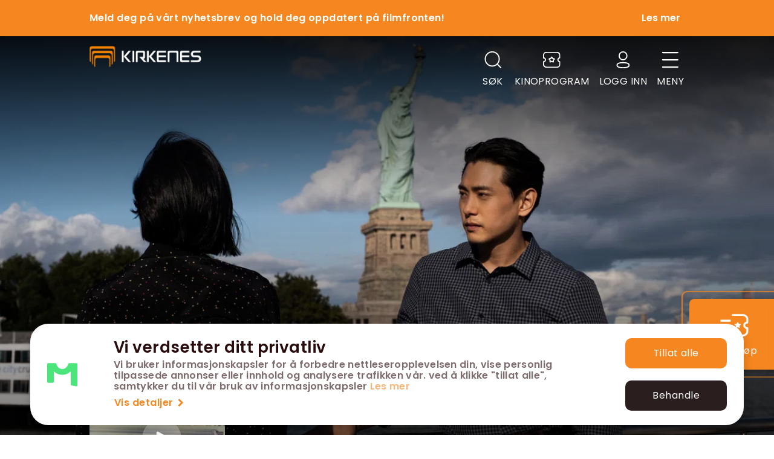

--- FILE ---
content_type: text/html; charset=utf-8
request_url: https://kirkenes.aurorakino.no/f/past-lives/734
body_size: 108940
content:
<!DOCTYPE html><html lang="no"><head ><title>Past Lives</title>
         <meta name="film,drama">
        <meta name="description" content="Dette dramaet fra A24 hadde verdenspremiere på Sundance-festivalen og var senere nominert til Gullbj..." />
        <meta name="robots" content="index, follow" />
        <meta charset="utf-8" />
        <base href="/" />
        <meta name="viewport" content="width=device-width, initial-scale=1.0, maximum-scale=1.0, user-scalable=no, shrink-to-fit=no">
        <link rel="canonical" href="https://kirkenes.aurorakino.no/f/past-lives/734" />
        
        <meta property="og:title" content="Past Lives"/>
        <meta property="og:type" content="website"/>
        <meta property="og:url" content="https://kirkenes.aurorakino.no/f/past-lives/734"/>
        <meta property="og:image" content="https://images.filmgrail.com/mediaserver/movies/past-lives-3600/backdrop/1701173835936?optimizer=image&width=1200"/>
        <meta property="og:site_name" content="Kirkenes"/>
        <meta property="og:description" content="Dette dramaet fra A24 hadde verdenspremiere på Sundance-festivalen og var senere nominert til Gullbj..."/>

        <meta property="twitter:title" content="Past Lives">
        <meta property="twitter:description" content="Dette dramaet fra A24 hadde verdenspremiere på Sundance-festivalen og var senere nominert til Gullbj...">
        <meta property="twitter:image" content="https://images.filmgrail.com/mediaserver/movies/past-lives-3600/backdrop/1701173835936?optimizer=image&width=1200">
        <meta property="twitter:card" content="summary_large_image">
        <style>[v-cloak], [x-cloak] { display: none !important;}</style>
        <link rel="icon" href="https://images.filmgrail.com/favicon-aurora.png?optimizer=image">
<meta name="theme-color" content="#ffffff"><link rel="preconnect" href="https://fonts.gstatic.com"></link><link href="https://cdn.marscloud.dev/assets/img/bootstrap-v1.min.css" rel="stylesheet" type="text/css"></link><link href="/assets/css/theme.css?v18" rel="stylesheet"></link><script src="/assets/js/mars.js" type="module"></script><link href="https://fonts.googleapis.com/css2?family=Poppins:wght@300;400;500;600;700&display=swap" rel="stylesheet"></link><link rel="stylesheet" href="https://unpkg.com/swiper@6.4.5/swiper-bundle.min.css"></link><script src="https://cdn.jsdelivr.net/npm/vanilla-lazyload@17.8.3/dist/lazyload.min.js"></script><link rel="stylesheet" href="https://cdn.marscloud.dev/assets/img/fg-font-style-v5.css"></link><meta name="viewport" content="width=device-width, initial-scale=1.0, minimum-scale=1.0, maximum-scale=1.0, user-scalable=no"></meta><meta name="description" content=""></meta><meta name="facebook-domain-verification" content="mog90rebsutsbi4y456u283f4jlvw1"></meta><!-- Google Tag Manager -->
<script>(function(w,d,s,l,i){w[l]=w[l]||[];w[l].push({'gtm.start':
new Date().getTime(),event:'gtm.js'});var f=d.getElementsByTagName(s)[0],
j=d.createElement(s),dl=l!='dataLayer'?'&l='+l:'';j.async=true;j.src=
'https://www.googletagmanager.com/gtm.js?id='+i+dl;f.parentNode.insertBefore(j,f);
})(window,document,'script','dataLayer','GTM-MP8TS9R');</script>
<!-- End Google Tag Manager --><style>[v-cloak], [x-cloak] {
  display: none !important;
}

:root {
  --bg-color: #f4f4f4;
}

@media screen and (max-width: 860px)  { 
  :root {
    --spacer: 0.75rem;
    --font-title: 18px;
    --font-subtitle: 12px;
    --font-default: 14px;
    --font-small: 12px;
    --font-extrasmall: 11px;

    --font-letterspacing: 0.45px;
    --font-lineheight: 1.4;

    --heading-margin-bottom: .3rem;
    --heading-h1-font-size: 20px;
    --heading-h2-font-size: 18px;
    --heading-h3-font-size: 16px;
    --heading-h4-font-size: 14px;
    --heading-h5-font-size: 14px;
    --heading-h6-font-size: 14px;

    --button-padding-horizontal: .55rem;
    --button-padding-vertical: .275rem;
    --button-line-height: 1.55;
  }

  .btn {
    padding: 0.35rem 0.65rem;
    line-height: 1.55;
  }
}

a:hover{
  text-decoration: none!important;
}

#Wysiwyg1 h1, h2, h3, h4, h5, h6 {
  margin-top: 2rem;
  margin-bottom: 1rem;
}

#Wysiwyg1 ul {
  list-style: disc;
  padding: 0 40px;
}

#Wysiwyg1 li {
  padding: 5px 2px;
}

.form-html-input-group{
  background-color: white;
}

* {
  font-family: Poppins;
}

body, html {
  margin: 0;
  padding: 0;  
}

#CinemaMasterPage, #ConferenceMasterPage {
  min-height: 80vh;
  overflow: hidden;
}

ul {
  list-style: none;
  padding: 0;
}

button:focus, btn {
  outline:0 !important;
  border: 0 !important;
  box-shadow: none !important;
}

.btn.focus, .btn:focus{
  box-shadow: 0 !important;
}

@media screen and (max-width: 860px)  { 
  .br_header {
    background-image: none !important;
    background-color: white;
    padding-top: 0 !important;
    padding-bottom: 20px !important;
  }

  .justify-content-with-gaps {
    --gap: 0!important;
    display: block!important;
  }

  .justify-content-with-gaps > * {
    margin: 0!important;
    width: 100%!important;
    margin-bottom: 12px!important;
  }
}

a{
  cursor: pointer;
}

#pageLoadSpinner .loader .bar {
  background-color: #ff5722!important;
}

.justify-content-with-gaps > * {
  margin: var(--gap) 0 0 var(--gap);
}

.justify-content-with-gaps {
  --gap: 12px;
  display: inline-flex;
  justify-content: space-evenly !important;
  margin: calc(-1 * var(--gap)) 0 0 calc(-1 * var(--gap));
  width: calc(100% + var(--gap));
}

.form-main-container,.vs__selected,.vs__search, .vs__search:focus{
   font-size: 80%!important;
}

.vs__selected{
  background-color: #333!important;
  color: #fefefe!important;
}

.vs__selected svg {
  fill: #fefefe!important;
}

.sidebar .form-main-container input.form-control {
  padding: 15px 8px;
  font-size: 90%;
}

.sidebar .form-main-container  input[type="checkbox"] + label.custom-control-label > span{
  padding-left: 5px;
}

.sidebar .form-main-container th, #objd230fbb2e4b244a8a85b7e05b4612099 .date-input-label{
    font-weight: 500;
}

.sidebar .xmodal-content h3{
  font-size: 16px;
  font-weight: 500;
  padding: 0;
  margin: 0;
}


.custom-dropdown {
  min-height: calc(1.5em + 0.45rem + 2px)!important;
}

.sidebar input.form-control {
  padding: 25px 20px;
}
.sidebar input[type="search"],.vs__search {
  padding-top: 0px!important;
  padding-bottom: 0px!important;
}
.sidebar textarea.form-control {
  padding: 15px 20px;
  height: 100px;
}


.sidebar input[type="checkbox"] + label.custom-control-label {
  padding-left: 15px;
}

.sidebar input[type="checkbox"] + label.custom-control-label::before {
  width: 14px;
  height: 14px;
  top: 4px;
  left: -24px;
  border-radius: 2px;
}

.sidebar input[type="checkbox"] + label.custom-control-label::after {
  width: 14px;
  height: 14px;
  top: 4px;
  left: -24px;
  cursor: pointer;
}


.sidebar input[type="checkbox"] + label.custom-control-label > span {
  padding-left: 1px;
  display: block;
  margin-left: 4px;
} 

.sidebar .vue-tel-input.form-control {
  height: 52px;
}


.sidebar .label-link {
    border-bottom: 1px solid var(--color-primary) !important;
    color: var(--color-primary) !important;
}

.sidebar .label-link:hover {
    color: var(--color-primary700) !important;
    opacity: .6; 
}

/* .btn-flex {
  margin-top: 40px !important;
} */

.btn-primary {
  background-color: var(--color-primary)!important;
  border-color: transparent!important;
}

.bg-secondary-100 {
  background-color: var(--color-secondary100);
}

.bg-gray-100 {
  background-color: #eaeaea;
}

.font-weight-600 {
  font-weight: 600;
}

.font-weight-500 {
  font-weight: 500;
}

.text-primary {
  color: var(--color-primary) !important;
}

.text-success-500 {
  color: var(--color-success500) !important;
}

.rounded-20 {
  border-radius: 20px;
}

.rounded-15 {
  border-radius: 15px;
}

.rounded-10 {
  border-radius: 10px;
}

.spinner-container {
  display: flex; align-items: center;
  justify-content: center;
  position: absolute;
  top:0;
  bottom:0; 
  left:0;
  right:0;
  background: rgba(255, 255, 255, 0.5);
  z-index: 15;
}

.bg-info-900 {
  background-color: var(--color-info900);
}


.font-size-08 {
    font-size: 0.8rem;
}

.font-size-07 {
    font-size: 0.7rem;
}

@media only screen and (max-width: 768px) {
  .top-rounded{
    position: absolute;
    left: 0;
    right: 0;
    bottom: 0;
    background: white;
    border-bottom-left-radius: var(--button-border-radius)!important;
    border-bottom-right-radius: var(--button-border-radius)!important;
    height: 20px;
  }
}

.font-size-1 {
  font-size: var(--font-extrasmall);
}

@media (min-width: 768px) {
  .d-md-block {
      display: block!important;
  }

  .d-md-flex {
    display: -ms-flexbox!important;
    display: flex!important;
  }

   .align-items-md-center {
    -ms-flex-align: center!important;
    align-items: center!important;
  }
  .justify-content-md-between {
      -ms-flex-pack: justify!important;
      justify-content: space-between!important;
  }
  .flex-md-row {
      -ms-flex-direction: row!important;
      flex-direction: row!important;
  }

  .mb-md-0, .my-md-0 {
      margin-bottom: 0!important;
  }

  .flex-md-column {
    -ms-flex-direction: column!important;
    flex-direction: column!important;
  }

  .pl-md-4, .px-md-4 {
    padding-left: 1.5rem!important;
  }
  
  .pr-md-4, .px-md-4 {
    padding-right: 1.5rem!important;
  }
  
  .pl-md-5, .px-md-5 {
    padding-left: 3rem!important;
  }

  .pr-md-5, .px-md-5 {
      padding-right: 3rem!important;
  }
}

.xmodal-close-button {
    right: 20px!important;
}

.btn.btn-primary-100:disabled, .btn.btn-primary-100.disabled {
  background-color: var(--color-primary100);
  border-color: var(--color-primary100);
}

/* .xmodal-container {
  overflow-y: scroll;
} */

.img-fluid, .img-thumbnail {
    max-width: 100%;
    height: auto;
}

.custom-control-input:checked~.custom-control-label::before {
  border-color: var(--color-primary300) !important;
  background-color: var(--color-primary) !important;
}

#method0 + label.custom-control-label:checked~.custom-control-label::before{
  border-color: var(--color-primary300) !important;
  background-color: var(--color-primary) !important;
}



.shadow-none {
  box-shadow: none!important;
}

.rounded {
  overflow: hidden;
  border-radius: var(--button-border-radius)!important;
}

.see-all-link{
  color: black;
}

.card_item__date{
  background: var(--color-secondary)!important;
}

/* .bg-light{
  background-color: #daeceeff!important;
} */



.header_drop__list a{
  font-size: 20px!important;
  line-height: 2.3rem;
}

@media screen and (max-width: 767px){
  .footer__list li {
    border-bottom: 0px solid #e7eaf32e!important;
    padding-bottom: 10px;
    padding-top: 10px;
    font-size: 16px;
  }

  .footer {
    text-align: left!important;
  }
}

a:hover{
  color: var(--color-primary300);
}

/* .top-overlay{
  display: none;
} */

.font-weight-bold {
  font-weight: 600!important;
}

.text-muted {
  line-height: 1.2!important;
}

.card{
  border: none!important;
}

.card-img, .card-img-bottom {
  border-bottom-right-radius: var(--button-border-radius);
  border-bottom-left-radius: var(--button-border-radius);
}

.card-img, .card-img-top {
  border-top-left-radius: var(--button-border-radius);
  border-top-right-radius: var(--button-border-radius);
}

.xmodal-body{
  overflow-x: hidden;
}

.btn-info:hover,.btn-info:not(:disabled):not(.disabled):active, .btn-info:not(:disabled):not(.disabled).active,.btn-info:focus, .btn-info.focus {
  background-color: black!important;
}

.input:-internal-autofill-selected{
  background-color: transparent !important;
}

input {outline: none;}
input:-webkit-autofill {
    -webkit-box-shadow: inset 0 0 0 50px rgb(255, 255, 255) !important; /* Цвет фона */
}

@media (min-width: 1200px){
  .container, .container-sm, .container-md, .container-lg, .container-xl {
  max-width: 1014px;
}
}

.custom-control-input:focus~.custom-control-label::before {
    box-shadow: 0 0 0 0.2rem var(--color-primary200);
}

.ticket-details-buttons:hover{
  color: var(--color-primary700)
}

.use-giftcard-new-card-wrapper{
  background-color: var(--color-primary200)  !important;
}

.use-giftcard-card-wrapper{
  background-color: var(--color-primary200) !important;
}

.cursor-pointer{
  cursor: pointer
}

.page-header h1{
  font-size: 16px;
}

.dataTable{
  font-size: 13px;
}

.colors-suggester {
  margin: 0!important;
  padding: 0!important;
  width: 100%;
  display: flex;
  align-items: center;
  justify-content: space-between;
}

.colors-suggester i {
  height: 12px;
  width: 12px;
  border-radius: 50%;
  margin-left: 10px;
}

.accordion-as-table.no-hr > .accordion-body::before{
  display: none;
}

.custom-checkbox > * {
  cursor: pointer;
}

.custom-list__loc-checkbox {
  padding-top: 3px;
}

.email_campaign_input.form-input-group {
  border-radius: 4px;
  border: 1px solid rgba(60, 60, 60, .26);
}</style><style>.header-menu__logo img {
  height: 35px!important;
  width: auto!important;
  margin-top: 1rem!important;
}

.header-menu .d-flex.ml-auto{
  align-items: flex-start!important;
  margin-top: 15px!important;
}


.btn-quit:hover {
  background-color:  var(--color-info200)!important;
  color: black!important;
}

.btn-success:hover {
  opacity: 0.8;
}

.xmodal-header > .xmodal-close-button {
  background-color: var(--color-info300)!important;
  border-radius: 50%;
  background-size: 49%!important;
  background-position: 7px!important;
  width: 27px!important;
  height: 27px!important;
}

.border {
  border: 1px solid var(--color-primary) !important;
}

.categories-container .category-wrapper {
  box-shadow: 0px 15px 25px #c4a8a61a!important;
}

.menu__item:hover {
  color:black!important;
background-color: var(--color-secondary300)!important;
}

.card2_item__date {
  background-color: var(--color-secondary300)!important;
  color: black!important;
}

.top-card_bilet-icon {
  background-image: url("data:image/svg+xml;charset=UTF-8, %3csvg xmlns='http://www.w3.org/2000/svg' width='46' height='46' fill='none' xmlns:v='https://vecta.io/nano'%3e%3ccircle cx='23' cy='23' r='23' fill='%23f1f1f1'/%3e%3cpath d='M21.984 10.046a1.76 1.76 0 0 0-.964.747c-.212.329-8.8 15.953-8.886 16.166-.285.709-.102 1.597.423 2.024a101.82 101.82 0 0 0 2.811 1.717c.297.158.423.098.724-.333.338-.491.757-.799 1.29-.948a1.69 1.69 0 0 1 1.733.504c.37.406.529.846.529 1.456 0 .414-.045.615-.244 1.08-.155.367-.155.508 0 .662.167.162 2.856 1.764 3.076 1.832.236.073.627.06.907-.03.244-.077.647-.389.83-.641.224-.307 8.829-15.957 8.959-16.29.281-.709.069-1.584-.472-1.998-.106-.081-.797-.512-1.542-.965-.911-.547-1.391-.816-1.469-.816-.155 0-.297.124-.48.41-.496.786-1.53 1.2-2.315.927-.765-.265-1.241-1.003-1.241-1.921 0-.423.053-.666.236-1.11.073-.167.13-.346.13-.393s-.061-.154-.13-.235c-.13-.137-2.498-1.593-2.905-1.781-.244-.115-.724-.145-1.001-.064zm-.826 5.239c.456.269.549.372.549.602 0 .137-.029.201-.138.316-.183.192-.289.188-.7-.047-.423-.243-.574-.376-.606-.534a.49.49 0 0 1 .427-.555c.057 0 .268.098.468.218zm2.722 1.644c.399.239.5.333.533.487a.58.58 0 0 1-.199.495c-.163.107-.362.06-.765-.192-.395-.243-.48-.342-.48-.551a.41.41 0 0 1 .216-.397c.171-.111.289-.085.696.158zm2.722 1.653c.195.115.395.26.439.325.183.243-.029.692-.338.7-.163.004-.842-.384-.968-.559-.224-.295.077-.79.427-.7.045.013.244.12.439.235zm2.738 1.657c.232.145.452.303.484.354s.061.162.061.256c0 .137-.028.192-.15.312-.199.201-.322.179-.838-.137-.549-.337-.643-.491-.496-.79.167-.337.378-.337.94.004z' fill='%23F6861F'/%3e%3c/svg%3e")!important;
}

.kinoclub {
  border-radius: 10px!important;
}

.add-giftcard__logo {
  background-image: url("data:image/svg+xml,%3Csvg width='34' height='28' viewBox='0 0 34 28' fill='none' xmlns='http://www.w3.org/2000/svg'%3E%3Cpath d='M0.68 7.17499C0.68 5.64337 1.27105 4.17447 2.32313 3.09145C3.37521 2.00843 4.80214 1.39999 6.29 1.39999H27.71C29.1979 1.39999 30.6248 2.00843 31.6769 3.09145C32.7289 4.17447 33.32 5.64337 33.32 7.17499V20.825C33.32 22.3566 32.7289 23.8255 31.6769 24.9085C30.6248 25.9916 29.1979 26.6 27.71 26.6H6.29C4.80214 26.6 3.37521 25.9916 2.32313 24.9085C1.27105 23.8255 0.68 22.3566 0.68 20.825V7.17499ZM2.72 14V20.825C2.72 22.8536 4.31936 24.5 6.29 24.5H10.88V15.4847L7.52216 18.9434C7.33063 19.1406 7.07086 19.2513 6.8 19.2513C6.52914 19.2513 6.26937 19.1406 6.07784 18.9434C5.88631 18.7462 5.77871 18.4788 5.77871 18.2C5.77871 17.9212 5.88631 17.6538 6.07784 17.4566L9.43772 14H2.72ZM5.30672 11.9C4.85772 11.0993 4.67791 10.1685 4.79517 9.25189C4.91243 8.33529 5.3202 7.48413 5.95525 6.8304C6.5903 6.17667 7.41715 5.7569 8.30756 5.6362C9.19797 5.51549 10.1022 5.70059 10.88 6.16279V3.49999H6.29C5.34318 3.49999 4.43513 3.88718 3.76563 4.57638C3.09612 5.26557 2.72 6.20032 2.72 7.17499V11.9H5.30672ZM8.84 11.9H10.88V9.79999C10.88 9.38465 10.7604 8.97864 10.5362 8.6333C10.312 8.28795 9.99343 8.01879 9.62067 7.85985C9.24791 7.7009 8.83774 7.65932 8.44202 7.74035C8.04629 7.82137 7.6828 8.02138 7.3975 8.31507C7.1122 8.60876 6.91791 8.98294 6.8392 9.39031C6.76048 9.79766 6.80088 10.2199 6.95529 10.6036C7.10969 10.9874 7.37116 11.3153 7.70664 11.5461C8.04211 11.7768 8.43653 11.9 8.84 11.9ZM12.92 9.79999V11.9H14.96C15.3635 11.9 15.7579 11.7768 16.0934 11.5461C16.4288 11.3153 16.6903 10.9874 16.8447 10.6036C16.9991 10.2199 17.0395 9.79766 16.9608 9.39031C16.8821 8.98294 16.6878 8.60876 16.4025 8.31507C16.1172 8.02138 15.7537 7.82137 15.358 7.74035C14.9623 7.65932 14.5521 7.7009 14.1793 7.85985C13.8066 8.01879 13.488 8.28795 13.2638 8.6333C13.0396 8.97864 12.92 9.38465 12.92 9.79999ZM18.4933 11.9H31.28V7.17499C31.28 6.20032 30.9039 5.26557 30.2344 4.57638C29.5649 3.88718 28.6568 3.49999 27.71 3.49999H12.92V6.16279C13.6978 5.70059 14.602 5.51549 15.4924 5.6362C16.3829 5.7569 17.2097 6.17667 17.8447 6.8304C18.4798 7.48413 18.8876 8.33529 19.0048 9.25189C19.1221 10.1685 18.9423 11.0993 18.4933 11.9ZM14.3623 14L17.7222 17.4566C17.9137 17.6538 18.0213 17.9212 18.0213 18.2C18.0213 18.4788 17.9137 18.7462 17.7222 18.9434C17.5306 19.1406 17.2709 19.2513 17 19.2513C16.7291 19.2513 16.4694 19.1406 16.2778 18.9434L12.92 15.4847V24.5H27.71C28.6568 24.5 29.5649 24.1128 30.2344 23.4236C30.9039 22.7344 31.28 21.7997 31.28 20.825V14H14.3623Z' fill='%23F6861F'/%3E%3C/svg%3E%0A")!important;
}</style><script v-pre type="module">const data = JSON.parse(decodeURIComponent("%7B%22_blockName%22%3A%22CinemaMasterPage%22%2C%22queryStringParameters%22%3A%7B%7D%2C%22path%22%3A%22%2Ff%2Fpast-lives%2F734%22%2C%22headers%22%3A%7B%22host%22%3A%22localhost%3A3005%22%2C%22connection%22%3A%22close%22%2C%22cloudfront-is-mobile-viewer%22%3A%22false%22%2C%22cloudfront-is-tablet-viewer%22%3A%22false%22%2C%22cloudfront-is-desktop-viewer%22%3A%22true%22%2C%22x-forwarded-for%22%3A%223.148.105.40%22%2C%22user-agent%22%3A%22Amazon%20CloudFront%22%2C%22via%22%3A%222.0%20998c8f8dd9f34524398aa703daa84514.cloudfront.net%20(CloudFront)%22%2C%22cache-control%22%3A%22no-cache%22%2C%22x-amz-cf-id%22%3A%22J_Fi_007GbkFmkzSi2Jlgf6WdHZC6l5PyV1G9dkpMTuMC-flkSv1VQ%3D%3D%22%2C%22accept-encoding%22%3A%22gzip%22%2C%22sec-fetch-dest%22%3A%22document%22%2C%22location%22%3A%22kirkenes%22%2C%22sec-fetch-user%22%3A%22%3F1%22%2C%22pragma%22%3A%22no-cache%22%2C%22upgrade-insecure-requests%22%3A%221%22%2C%22sec-fetch-site%22%3A%22none%22%2C%22sec-fetch-mode%22%3A%22navigate%22%7D%2C%22body%22%3A%7B%7D%2C%22httpMethod%22%3A%22GET%22%2C%22requestContext%22%3A%7B%22stage%22%3A%22dev%22%7D%2C%22device%22%3A%22desktop%22%2C%22host%22%3A%22kirkenes.aurorakino.no%22%2C%22cookies%22%3A%7B%7D%2C%22isMobile%22%3Afalse%2C%22isTablet%22%3Afalse%2C%22isDesktop%22%3Atrue%2C%22STRINGS%22%3A%7B%220%22%3A%22Tillatt%20for%20alle%22%2C%226%22%3A%226%20ar%22%2C%22go%20to%20sleep%20key%22%3A%2245sdfs111%22%2C%22close%22%3A%22Ja%22%2C%22HOME%22%3A%22Hjem%22%2C%22cancel%22%3A%22Avbryt%22%2C%22submit%22%3A%22Send%20inn%22%2C%22image%20url%22%3A%22bilde%20url%22%2C%22clear%22%3A%22klargj%C3%B8re%22%2C%22more%20details%22%3A%22Flere%20detaljer%22%2C%22news%22%3A%22nyheter%22%2C%22upcoming%20movies%22%3A%22Kommende%20filmer%22%2C%22cinema%20program%22%3A%22Kinoprogram%22%2C%22loading%20movies...%22%3A%22Laster%20inn%20filmer...%22%2C%22see%20all%22%3A%22SE%20ALLE%22%2C%22load%20more%22%3A%22Last%20mer%22%2C%22no%20search%20results%2C%20try%20changing%20the%20keyword.%22%3A%22Ingen%20s%C3%B8keresultater%2C%20pr%C3%B8v%20%C3%A5%20endre%20s%C3%B8keordet%22%2C%22search...%22%3A%22S%C3%B8k...%22%2C%22h%22%3A%22t%22%2C%22m%22%3A%22m%22%2C%22Load%20more%22%3A%22Last%20mer%22%2C%22coming%20on%20%7B0%7D%22%3A%22KOMMER%20P%C3%85%20%7B0%7D%22%2C%22the%20program%20of%20%7B0%7D%22%3A%22PROGRAMMET%20FOR%20%7B0%7D%22%2C%22buy%20gift%20cards%22%3A%22Kj%C3%B8p%20gavekort%22%2C%22movies%22%3A%22Filmer%22%2C%22articles%22%3A%22Artikler%22%2C%22pages%22%3A%22Pages%22%2C%22faq%22%3A%22OFTE%20STILTE%20SP%C3%98RSM%C3%85L%22%2C%22feedback%22%3A%22Tilbakemelding%22%2C%22we%20work%20every%20day%20to%20make%20your%20cinema%20experience%20the%20best%20possible.%22%3A%22Vi%20jobber%20hver%20dag%20for%20at%20nettopp%20din%20kinoopplevelse%20skal%20bli%20best%20mulig%22%2C%22email%22%3A%22E-post%22%2C%22office%20address%22%3A%22Bes%C3%B8ksadresse%22%2C%22address%22%3A%22Postadresse%22%2C%22phone%22%3A%22Telefon%22%2C%22select%20image%20from%20the%20gallery%22%3A%22Velg%20et%20bilde%20fra%20galleriet%22%2C%22enter%20the%20person's%20name%20here..%22%3A%22Skriv%20inn%20mottakerens%20navn.%22%2C%22nok%22%3A%22kr%22%2C%22please%20select%20value%22%3A%22Verdi%22%2C%22write%20your%20greeting%20here...%22%3A%22Skriv%20inn%20en%20melding%20her%22%2C%22enter%20the%20person's%20email..%22%3A%22Mottakeradresse%22%2C%22enter%20the%20persons%20email..%22%3A%22Skriv%20inn%20e-postadressen%20som%20gavekortet%20skal%20sendes%20til%22%2C%22go%20to%20home%20page%22%3A%22Tilbake%20til%20hjemmesiden%22%2C%22view%20my%20ticket%22%3A%22Se%20billett%22%2C%22%2B%20add%20more%20gift%20cards%22%3A%22%2B%20Flere%20kort%22%2C%22gitcard(s)%22%3A%22gavekort%22%2C%22total%22%3A%22Total%22%2C%22preview%22%3A%22Forh%C3%A5ndsvisning%20av%20gavekort%22%2C%22checkout%22%3A%22G%C3%A5%20til%20betaling%22%2C%22edit%20giftcards%22%3A%22Rediger%20gavekort%22%2C%22home%22%3A%22Aurora%20Kino%22%2C%22see%20more%22%3A%22Se%20mer%22%2C%22loading%20articles...%22%3A%22Laster%20inn%20artikler%20...%22%2C%22trailer%22%3A%22Trailer%22%2C%22previous%22%3A%22Forrige%22%2C%22next%22%3A%22Neste%22%2C%22your%20giftcards%20will%20be%20shown%20here%22%3A%22Dine%20gavekort%20vises%20her%22%2C%22developed%20with%22%3A%22Utviklet%20med%22%2C%22by%22%3A%22av%22%2C%22edit%20profile%22%3A%22Min%20profil%22%2C%22update%22%3A%22Oppdater%22%2C%22overview%22%3A%22OVERSIKT%22%2C%22actors%22%3A%22Skuespillere%22%2C%22director%22%3A%22Regi%22%2C%22movie%20reviews%20will%20be%20displayed%20here%22%3A%22Vurderinger%20vil%20vises%20her%22%2C%22your%20reviews%20will%20be%20displayed%20here%22%3A%22Dine%20vurderinger%20vises%20her%22%2C%22views%22%3A%22VISNINGER%22%2C%22%7B0%7D%20fra%20%7B1%7D%20brukere%22%3A%22%7B0%7D%20fra%20%7B1%7D%20brukere%22%2C%22%7B0%7D%20from%20%7B1%7D%20users%22%3A%22%7B0%7D%20fra%20%7B1%7D%20brukere%22%2C%22genre%22%3A%22Sjanger%22%2C%22duration%22%3A%22Lengde%22%2C%22release%22%3A%22Premiere%22%2C%22your%20credit%20cards%20will%20be%20shown%20here%22%3A%22Dine%20bankkort%20vises%20her%22%2C%22%2B%20add%20new%20giftcard%22%3A%22%2B%20Legg%20til%20nytt%20gavekort%22%2C%22my%20reviews%22%3A%22Mine%20vurderinger%22%2C%22my%20profile%22%3A%22Min%20profil%22%2C%22your%20movie%20collection%20will%20be%20displayed%20here%22%3A%22Din%20filmsamling%20vises%20her%22%2C%22your%20tickets%20will%20be%20displayed%20here%22%3A%22Dine%20billetter%20vises%20her%22%2C%22oops!%20looks%20like%20there%20is%20no%20overview%20for%20this%20movie.%20how%20about%20you%20come%20see%20it%20and%20be%20surprised%3F%22%3A%22Filmbeskrivelsen%20er%20ikke%20tilgjengelig%20enn%C3%A5%22%2C%22no%20rating%20yet%22%3A%22Ingen%20rangeringer%20enda%22%2C%22delete%20credit%20card%22%3A%22Slett%20bankkort%22%2C%22delete%20bank%20card%22%3A%22Slett%20bankkort%22%2C%22do%20you%20want%20to%20delete%20this%20card%22%3A%22Er%20du%20sikker%20p%C3%A5%20at%20du%20vil%20slette%20kortet%3F%22%2C%22delete%22%3A%22Slett%22%2C%22speed%20dial%22%3A%22Kortnummer%22%2C%22expiration%22%3A%22Utl%C3%B8psdato%22%2C%22delete%20gift%20card%22%3A%22Slett%20gavekort%22%2C%22expired%22%3A%22utl%C3%B8pt%22%2C%22my%20gift%20cards%22%3A%22Mine%20Gavekort%22%2C%22my%20credit%20cards%22%3A%22Mine%20Bankkort%22%2C%22my%20cards%22%3A%22Mine%20kort%22%2C%22ticket%22%3A%22billett%22%2C%22balance%22%3A%22Saldo%22%2C%22pin%20code%22%3A%22PIN-kode%22%2C%22gift%20card%20number%22%3A%22Gavekortnummer%22%2C%22add%22%3A%22Legge%20til%22%2C%22add%20gift%20card%22%3A%22Legge%20til%22%2C%22add%20review%22%3A%22Lag%20vurdering%22%2C%22oops!%20looks%20like%20there%20are%20no%20showtimes%20for%20this%20movie%20%3A(%22%3A%22Filmvisningstidene%20er%20ikke%20tilgjengelige%20enn%C3%A5%22%2C%22tickets%22%3A%22billetter%22%2C%22edit%20my%20profile%22%3A%22Min%20profil%22%2C%22interesting%20movies%22%3A%22iNTERESSERT%22%2C%22seen%20movies%22%3A%22SETT%20FILMENE%22%2C%22my%20tickets%22%3A%22Mine%20billetter%22%2C%22download%20json%20file%22%3A%22Eksporter%20json%22%2C%22download%20your%20data%22%3A%22Last%20ned%20dine%20brukerdata%22%2C%22As%20part%20of%20our%20ongoing%20commitment%20to%20your%20privacy%2C%20you%20may%20request%20to%20download%20your%20data%20from%20us.%5Cn%5Ct%5CtThis%20data%20will%20include%20your%20profile%2C%20movies%2C%20cards%2C%20social%20graph%2C%20likes%2C%20tickets%2C%20ratings%2C%20reviews%20and%20collections.%22%3A%22I%20forbindelse%20med%20v%C3%A5r%20forpliktelse%20til%20brukernes%20personvern%20kan%20du%20sende%20inn%20en%20foresp%C3%B8rsel%20om%20%C3%A5%20laste%20ned%20brukerinformasjonen%20din.%20Dette%20inkluderer%20din%20profil%2C%20filmer%2C%20kort%2C%20sosial%20graf%2C%20likes%2C%20billetter%2C%20rangeringer%2C%20anmeldelser%20og%20samlingsinformasjon.%22%2C%22profile%20data%22%3A%22Profildata%22%2C%22reviews%22%3A%22Vurderinger%22%2C%22your%20account%20will%20be%20deleted%20within%2072%20hours%22%3A%22Vil%20kontoen%20din%20bli%20planlagt%20slettet%20i%20l%C3%B8pet%20av%20de%20neste%2072%20timene.%22%2C%22lots%20of%20things%20gonna%20happen%20when%20you%20press%20the%20button%20below.%20you%20account%20will%20schedule%20for%20deletion%20within%2072%20hours.%5Cn%5Ct%5Ct%5Ctin%20case%20you%20change%20your%20mind%20you%20can%20come%20here%20and%20change%20it%22%3A%22Hvis%20du%20bestemmer%20deg%20for%20%C3%A5%20fortsette%2C%20vil%20kontoen%20din%20bli%20planlagt%20slettet%20i%20l%C3%B8pet%20av%20de%20neste%2072%20timene.%20Hvis%20du%20ombestemmer%20deg%20f%C3%B8r%20det%2C%20s%C3%A5%20kan%20du%20n%C3%A5r%20som%20helst%20tilbakestille%20endringene%20dine%20her.%22%2C%22are%20you%20sure%20%3F%3F%3F%22%3A%22Er%20du%20sikker%3F%22%2C%22request%20account%20deletion%22%3A%22Slett%20kontoen%20min%20for%20godt%22%2C%22logg%20out%22%3A%22Logg%20ut%22%2C%22delete%20account%22%3A%22Slett%20konto%22%2C%22show%20my%20data%22%3A%22Administrer%20mine%20opplysninger%22%2C%22more%22%3A%22mer%22%2C%22user%20settings%22%3A%22Brukerinstillinger%22%2C%22ticket%20details%22%3A%22Billettdetaljer%22%2C%22back%20to%20my%20tickets%22%3A%22Tilbake%20til%20mine%20billetter%22%2C%22ref.nr%22%3A%22Ref.%20nr.%22%2C%22parking%20discount%22%3A%22Parkeringsrabatt%22%2C%22get%20receipt%22%3A%22Se%20kvittering%22%2C%22refund%20tickets%22%3A%22Refunder%20billetter%22%2C%22loading...%22%3A%22loading...%22%2C%22all%22%3A%22Alle%22%2C%22alphabetical%22%3A%22Alfabetisk%22%2C%22popularity%22%3A%22Popularitet%22%2C%22Today%22%3A%22I%20dag%22%2C%22today%22%3A%22I%20dag%22%2C%22tomorrow%22%3A%22I%20morgen%22%2C%22yesterday%22%3A%22i%20g%C3%A5r%22%2C%22date%22%3A%22Dato%22%2C%22time%22%3A%22tid%22%2C%22hall%22%3A%22sal%22%2C%22row%22%3A%22rad%22%2C%22seats%22%3A%22seter%22%2C%22show%20more%22%3A%22vis%20mer%22%2C%22my%20movies%22%3A%22Mine%20filmer%22%2C%22all%20the%20interesert%20movies%22%3A%22ALLE%20INTERESERT%20FILMENE%22%2C%22all%20seen%20the%20movies%22%3A%22ALLE%20SETT%20FILMENE%22%2C%22review%22%3A%22Vurdering%22%2C%22loading%20reviews...%22%3A%22Laster%20inn%20anmeldelser...%22%2C%22rating%22%3A%22Vurdering%22%2C%22country%22%3A%22Nasjonalitet%22%2C%22Film%20facts%22%3A%22OVERSIKT%22%2C%22interested%22%3A%22interessert%22%2C%22welcome%20to%20the%20bergen%20cinema!%22%3A%22Velkommen%20til%20Aurora%20Kino!%22%2C%22something%20went%20wrong.%20please%20try%20again%22%3A%22Vennligst%20pr%C3%B8v%20igjen%22%2C%22your%20registration%20was%20successful%20and%20now%20we%20can%20use%20all%20the%20features%20of%20the%20site.%20if%20you%20have%20any%20questions%2C%20write%20or%20call%20us.%22%3A%22Registreringen%20var%20vellykket%2C%20og%20du%20kan%20n%C3%A5%20dra%20nytte%20av%20alle%20funksjonene%20p%C3%A5%20nettsiden%20v%C3%A5r.%20Ikke%20n%C3%B8l%20med%20%C3%A5%20ta%20kontakt%20hvis%20du%20har%20sp%C3%B8rsm%C3%A5l.%22%2C%22go%20to%20the%20website%22%3A%22G%C3%A5%20til%20nettsiden%22%2C%22if%20you%20have%20not%20registered%2C%20please%20ignore%20this%20message%22%3A%22Hvis%20du%20ikke%20har%20registrert%20deg%20som%20bruker%2C%20s%C3%A5%20kan%20du%20ignorere%20denne%20meldingen.%22%2C%22error.%20please%20try%20again%22%3A%22Vennligst%20pr%C3%B8v%20igjen%22%2C%22failed.%20please%20try%20again%22%3A%22Vennligst%20pr%C3%B8v%20igjen%22%2C%22you%20have%20made%20a%20request%20to%20change%20your%20password%22%3A%22Du%20har%20gjort%20en%20foresp%C3%B8rsel%20om%20%C3%A5%20endre%20ditt%20passord%22%2C%22to%20reset%20your%20password%2C%20click%20on%20the%20button%20below%22%3A%22Klikk%20p%C3%A5%20knappen%20nedenfor%20for%20%C3%A5%20tilbakestille%20ditt%20passord%22%2C%22reset%22%3A%22Tilbakestille%20passord%22%2C%22if%20you%20have%20not%20made%20a%20request%20to%20change%20your%20password%2C%20please%20ignore%20this%20message%22%3A%22Hvis%20du%20ikke%20har%20gjort%20en%20foresp%C3%B8rsel%20om%20%C3%A5%20endre%20passordet%20ditt%2C%20s%C3%A5%20kan%20du%20ignorere%20denne%20meldingen%22%2C%22error.%20please%20refresh%20the%20page%22%3A%22Vennligst%20pr%C3%B8v%20igjen%22%2C%22Error.%20Please%20refresh%20the%20page%22%3A%22Vennligst%20pr%C3%B8v%20igjen%22%2C%22something%20went%20wrong.%20please%20try%20again%20later.%22%3A%22Vennligst%20pr%C3%B8v%20igjen%22%2C%22show%20sessions%22%3A%22Vis%20visninger%22%2C%22welcome%20to%20bergen%20kino%22%3A%22Velkommen%20til%20Aurora%20Kino!%22%2C%22create%20a%20user%20to%20enjoy%20all%20the%20benefits%20of%20our%20customer%20club.%22%3A%22Lag%20en%20bruker%20for%20%C3%A5%20nyte%20alle%20fordelene%20med%20v%C3%A5r%20kundeklubb%22%2C%22%D1%81reate%20account%22%3A%22Lag%20en%20konto%22%2C%22already%20have%20an%20account%3F%22%3A%22Har%20du%20en%20bruker%3F%22%2C%22login%22%3A%22Logg%20inn%22%2C%22or%22%3A%22eller%22%2C%22by%20clicking%20a%20button%20below%20you%20agree%22%3A%22Ved%20%C3%A5%20klikke%20p%C3%A5%20en%20knapp%20under%20godtar%20du%22%2C%22our%20terms%22%3A%22vilk%C3%A5rene%20v%C3%A5re%22%2C%22and%22%3A%22og%22%2C%22privacy%20statement%22%3A%22personvernekl%C3%A6ringen%22%2C%22unexpected%20error%20while%20logging%20up%22%3A%22Vennligst%20pr%C3%B8v%20igjen%22%2C%22welcome%20back!%22%3A%22Velkommen%20tilbake!%22%2C%22forgot%20password%3F%22%3A%22Glemt%20passord%3F%22%2C%22don't%20have%20a%20user%3F%22%3A%22Har%20du%20ikke%20en%20bruker%3F%22%2C%22register%20yourself%22%3A%22Registrer%20deg%22%2C%22log%20in%20to%20manage%20your%20account%22%3A%22Logg%20inn%20for%20%C3%A5%20administrere%20kontoen%20din%22%2C%22restore%20password%22%3A%22Kontogjenoppretting%22%2C%22please%20type%20in%20your%20email%2C%20and%20we%20will%20send%20you%20an%20instruction%20on%20how%20to%20reset%20your%20password!%22%3A%22Vennligst%20skriv%20inn%20e-postadressen%20din%20og%20f%C3%B8lg%20instruksjonene%20i%20e-postmeldingen%20for%20%C3%A5%20tilbakestille%20passordet%20ditt.%22%2C%22send%22%3A%22Send%20inn%22%2C%22success!!!%22%3A%22Suksess!%22%2C%22email%20message%20with%20password%20restoring%20instructions%20is%20successfully%20sent.%20check%20your%20inbox%22%3A%22Vennligst%20sjekk%20din%20innboks.%20En%20e-post%20med%20instruksjoner%20om%20hvordan%20du%20tilbakestiller%20ditt%20passord%20er%20sendt%20til%20deg.%22%2C%22error!!!%22%3A%22feil!%22%2C%22oh!%20you%20do%20remember%20your%20password%3F%20then%22%3A%22Husker%20du%20passordet%20ditt%3F%20Vennligst%22%2C%22register%22%3A%22Register%22%2C%22oops...%20something%20went%20wrong.%20try%20again%22%3A%22Vennligst%20pr%C3%B8v%20igjen%22%2C%22sign%20in%22%3A%22Logg%20inn%22%2C%22popular%20reviews%22%3A%22Siste%20anmeldelser%22%2C%22showtimes%22%3A%22VISNINGER%22%2C%22about%22%3A%22om%22%2C%22reviews(%7B0%7D)%22%3A%22vurderinger(%7B0%7D)%22%2C%22premiere%22%3A%22Premiere%22%2C%22save%20to%20watchlist%22%3A%22Interessert%22%2C%22comment%20*%22%3A%22Kommentarer%20*%22%2C%22Tomorrow%22%3A%22I%20morgen%22%2C%22Yesterday%22%3A%22I%20gar%22%2C%22log%20out%22%3A%22Logg%20ut%22%2C%22are%20you%20sure%3F%22%3A%22Er%20du%20sikker%3F%22%2C%22number%20(ex.%2020)%22%3A%22Antall%20(Eks.%2020)%22%2C%22company%20(ex.%20apple%20inc)%22%3A%22Firma%20(e.g.%20Apple%20Inc)%22%2C%22person%20contacts%20(ex.%20john%20doe)%22%3A%22Kontaktperson%20(e.g.%20John%20Doe)%22%2C%22email%20*%22%3A%22E-post%20*%22%2C%22name%20*%22%3A%22Navn%20*%22%2C%22adress%20(ex.%20munkegata%201%2C5505%2Cbergen)%22%3A%22Addresse%20(e.g.%20Munkegata%201%2C%205505%2C%20Bergen)%22%2C%22email%20(ex.%20john%40doe.com)%22%3A%22E-postadresse%20(e.g.%20john%40doe.com)%22%2C%22phone%20number%20(ex.%2099%2099%2099%2099)%22%3A%22Telefone%20(e.g.%2099%2099%2099%2099)%22%2C%22wants%20sent%20newsletter%20for%20company%22%3A%22%C3%98nsker%20tilsendt%20nyhetsbrev%20for%20firma%22%2C%22settings%22%3A%22Innstillinger%22%2C%22get%20help%22%3A%22Ofte%20stilte%20sp%C3%B8rsm%C3%A5l%22%2C%22give%20us%20feedback%22%3A%22Kontakt%20oss%22%2C%22following%22%3A%22F%C3%B8lgende%22%2C%22followers%22%3A%22F%C3%B8lgere%22%2C%22users%22%3A%22brukere%22%2C%22i%20agree%22%3A%22Jeg%20samtykker%20til%22%2C%22select%20movies%20are%20you%20interested%20in%3F%22%3A%22Trykk%20p%C3%A5%20en%20film%20for%20%C3%A5%20merke%20at%20du%20er%20interessert%20i%20%C3%A5%20se%20den%22%2C%22enter%20using%20phone%20number%22%3A%22Logg%20inn%20med%20telefonnummer%22%2C%22sign%20up%20with%20google%20account%22%3A%22Logg%20inn%20med%20Google%22%2C%22apple%22%3A%22Logg%20inn%20med%20Apple%22%2C%22facebook%22%3A%22Logg%20inn%20med%20Facebook%22%2C%22use%20e-mail%22%3A%22Logg%20inn%20med%20epost%22%2C%22already%20a%20member%3F%22%3A%22Har%20du%20allerede%20en%20konto%3F%22%2C%22edit%20review%22%3A%22Endre%20filmanmeldelser%22%2C%22no%20tickets%22%3A%22Du%20har%20ingen%20billetter%20til%20kommende%20visninger%20for%20%C3%B8yeblikket%22%2C%22shit%22%3A%22elendig%22%2C%22dislike%20it%22%3A%22ikke%20bra%22%2C%22it's%20okay%22%3A%22helt%20ok%22%2C%22like%20it%22%3A%22liker%20det%22%2C%22very%20good%22%3A%22bra%22%2C%22awesome!%22%3A%22awesome%2Ffantastik%2Famaizing%2Fgreat%2Fcool%22%2C%22post%22%3A%22Publiser%22%2C%22rate%22%3A%22Vurder%22%2C%22%7B0%7D%20people%22%3A%22%7B0%7D%20brukere%22%2C%22active%20tickets%22%3A%22aktive%20billetter%22%2C%22ref.num.%3A%20%22%3A%22Ref.nm.%22%2C%22get%20parking%20discount%22%3A%22F%C3%A5%20parkeringsrabatt%22%2C%22refund%20ticket%22%3A%22Refunder%20billetter%22%2C%22follow%22%3A%22F%C3%B8lg%22%2C%22followed%22%3A%22Fulgte%22%2C%22choose%20image%22%3A%22Velg%20bilde%22%2C%22save%22%3A%22Lagre%22%2C%22back%22%3A%22Tilbake%22%2C%22upload%20new%20image%22%3A%22Last%20opp%20nytt%20bilde%22%2C%22birthday%22%3A%22F%C3%B8dselsdag%22%2C%22phone%20number%22%3A%22Telefonnumer%22%2C%22expired%20tickets%22%3A%22utl%C3%B8pte%20billetter%22%2C%22send%20code%22%3A%22Send%20kode%22%2C%22verification%20code%22%3A%22Bekreftelseskode%22%2C%22enter%20a%20phone%20number%22%3A%22Oppgi%20telefonnummeret%20ditt%22%2C%22name%22%3A%22Name%22%2C%22photo%22%3A%22Foto%22%2C%221%20person%22%3A%221%20bruker%22%2C%22one%20click%20payments%22%3A%22Ettklikksbetaling%22%2C%22you%20can%20buy%20tickets%20for%20your%20favourite%20movies%20in%20the%20app%20in%20an%20easy%20and%20fast%20way%22%3A%22Du%20kan%20kj%C3%B8pe%20billetter%20til%20dine%20favorittfilmer%20i%20appen%20p%C3%A5%20en%20rask%20og%20lett%20m%C3%A5te%22%2C%22stay%20up%20to%20date%22%3A%22Hold%20deg%20oppdatert%22%2C%22browse%20new%20movies%2C%20watch%20trailers%2C%20read%20great%20reviews%20and%20see%20which%20movies%20your%20friends%20are%20interested%20in%22%3A%22Se%20gjennom%20nye%20filmer%2C%20se%20trailere%2C%20les%20gode%20anmeldelser%20og%20se%20hvilke%20filmer%20dine%20venner%20er%20interessert%20i%22%2C%22never%20miss%20a%20great%20movie%20again%22%3A%22G%C3%A5%20aldri%20glipp%20av%20en%20storfilm%20igjen!%22%2C%22add%20movies%20you%20want%20to%20see%20to%20your%20watchlist%20up%20to%20a%20year%20in%20advance%2C%20and%20we%20will%20notify%20you%20when%20the%20ticket%20sale%20starts%2C%20and%20before%20it%20leaves%20the%20big%20screen%22%3A%22Legg%20til%20filmer%20du%20vil%20se%20i%20din%20visningsliste%20opp%20til%20et%20%C3%A5r%20i%20forveien%2C%20og%20vi%20vil%20sende%20deg%20varsel%20n%C3%A5r%20billettsalget%20starter%2C%20og%20f%C3%B8r%20de%20slutter%20%C3%A5%20vise%20den%20p%C3%A5%20kino%22%2C%22get%20started%22%3A%22Kom%20i%20gang%22%2C%22enter%20with%20one%20click%22%3A%22Logg%20inn%20med%20ett%20klikk%22%2C%22create%20an%20account%22%3A%22Logg%20inn%20%2F%20Lag%20en%20bruker%22%2C%22age%20limit%22%3A%22Aldersgrense%22%2C%22choose%20date%22%3A%22Datoer%22%2C%22terms%22%3A%22vilk%C3%A5rene%20v%C3%A5re%22%2C%22last%20name%22%3A%22Etternavn%22%2C%22first%20name%22%3A%22Fornavn%22%2C%22password%22%3A%22Passord%22%2C%22privacy%22%3A%22personvernekl%C3%A6ringen%22%2C%22my%20settings%22%3A%22Mine%20innstillinger%22%2C%22documentary%22%3A%22dokumentar%22%2C%22comedy%22%3A%22komedie%22%2C%22back%20to%20log%20in%22%3A%22Tilbake%20til%20innlogging%22%2C%22there%20seems%20to%20be%20no%20movies%20in%20this%20collection%20at%20the%20moment.%20check%20it%20out%20later!%22%3A%22Det%20ser%20ut%20til%20at%20ingen%20forestillinger%20er%20tilgjengelig%20for%20%C3%B8yeblikket.%20Vi%20h%C3%A5per%20du%20vil%20komme%20tilbake%20senere.%22%2C%22there%20seems%20to%20be%20no%20upcoming%20movies%20in%20this%20collection%20at%20the%20moment.%20check%20it%20out%20later!%22%3A%22Det%20ser%20ut%20til%20at%20ingen%20filmer%20er%20tilgengelige%20i%20denne%20samlingen%20for%20%C3%B8yeblikket.%20Husk%20%C3%A5%20sjekke%20tilbake%20siden%20senere%22%2C%22error%20page%22%3A%22Det%20har%20oppst%C3%A5tt%20en%20feil%22%2C%22back%20to%20home%22%3A%22Tilbake%20til%20hjemmesiden%22%2C%22form%20is%20successfully%20sent%22%3A%22Skjemaet%20er%20sendt%22%2C%22form%20is%20not%20sent.%20please%20try%20again%22%3A%22Det%20oppstod%20en%20feil%20under%20sending%20av%20skjemaet.%20Vennligst%20pr%C3%B8v%20igjen.%22%2C%22the%20page%20doesn't%20exist.%20make%20sure%20you%20have%20entered%20correct%20url.%20%7B0%7D%20if%20you%20think%20this%20is%20a%20problem%20with%20us%2C%20please%20tell%20us.%22%3A%22Denne%20siden%20eksisterer%20ikke.%20Husk%20%C3%A5%20skrive%20inn%20riktig%20url.%20%7B0%7D%20Hvis%20du%20mener%20dette%20er%20et%20problem%20som%20vi%20b%C3%B8r%20l%C3%B8se%20s%C3%A5%20kan%20du%20gi%20oss%20beskjed.%22%2C%22profile%20updated%22%3A%22Profilen%20er%20oppdatert%22%2C%22access%20denied.%20please%20log%20in%22%3A%22Ingen%20tilgang.%20Vennligst%20Logg%20inn.%22%2C%22giftcard%20is%20successfully%20added%22%3A%22Gavekortet%20er%20lagt%20til%22%2C%22cancel%20deletion%20request%22%3A%22Avbryt%20foresp%C3%B8rsel%20om%20sletting%22%2C%22you%20can%20still%20cancel%20it.%20once%20you%20log%20out%20your%20you%20will%20not%20be%20able%20to%20log%20back%20in%22%3A%22Du%20kan%20fortsatt%20kansellere%20foresp%C3%B8rselen%20din.%20V%C3%A6r%20oppmerksom%20p%C3%A5%20at%20n%C3%A5r%20du%20har%20logget%20av%2C%20kan%20du%20ikke%20logge%20p%C3%A5%20igjen%22%2C%22settings%20are%20successfully%20updated%22%3A%22Innstillingene%20er%20oppdatert%22%2C%22%7B0%7D%20reviews%20will%20be%20displayed%20here%22%3A%22%7B0%7D%20anmeldelser%20vises%20her%22%2C%22review%20is%20successfully%20sent%22%3A%22Din%20anmeldelse%20er%20sendt%22%2C%22review%20is%20not%20sent.%20please%20try%20again%22%3A%22Muligheten%20til%20%C3%A5%20sende%20omtaler%20er%20ikke%20tilgjengelig%20for%20deg.%22%2C%22good%20day%20dear%20customer%22%3A%22Hei!%22%2C%22thank%20you%20for%20purchasing%20movie%20tickets%20...%22%3A%22Takk%20for%20at%20du%20kj%C3%B8pte%20en%20filmbillett%22%2C%22If%20you%20did%20not%20buy%20this%20ticket%2C%20please%20ignore%20this%20message%22%3A%22Vennligst%20ta%20kontakt%20med%20oss%20om%20du%20ikke%20har%20kj%C3%B8pt%20denne%20billetten.%22%2C%22if%20you%20have%20not%20buy%20this%20ticket%2C%20please%20ignore%20this%20message%22%3A%22Vennligst%20ta%20kontakt%20med%20oss%20om%20du%20ikke%20har%20kj%C3%B8pt%20denne%20billetten%22%2C%22make%20sure%20email%20%7B0%7D%20is%20valid%20and%20you%20are%20registered%20with%20this%20email%20address%22%3A%22Vennligst%20s%C3%B8rg%20for%20at%20e-postadressen%20%7B0%7D%20er%20gyldig%20og%20at%20du%20har%20registrert%20deg%20med%20det%22%2C%22saved%20to%20watchlist%22%3A%22Lagret%22%2C%22all%20users%20have%20been%20loaded.%22%3A%22Alle%20brukere%20er%20lastet%20inn%22%2C%22avatar%20uploading%20error%22%3A%22Det%20oppstod%20en%20feil%20under%20opplasting%20av%20avataren%22%2C%22all%20reviews%20have%20been%20loaded.%22%3A%22Alle%20anmeldelser%20er%20lastet%20inn%22%2C%22follow%20them%20back%20to%20see%20their%20movie%20reviews%20and%20recommendations%22%3A%22F%C3%B8lg%20dem%20tilbake%20for%20%C3%A5%20se%20filmanmeldelser%20og%20anbefalinger%22%2C%22user%20registration%22%3A%22Bruker%20registrering%22%2C%22good%20day%2C%20dear%20customer%22%3A%22Hei!%22%2C%22if%20you%20did%20not%20buy%20this%20ticket%2C%20please%20ignore%20this%20message%22%3A%22Vennligst%20ta%20kontakt%20med%20oss%20om%20du%20ikke%20har%20kj%C3%B8pt%20denne%20billetten%22%2C%22thank%20you%20for%20purchasing%20movie%20tickets%22%3A%22Takk%20for%20at%20du%20kj%C3%B8pte%20en%20filmbillett%22%2C%22open%20ticket%22%3A%22Se%20billett%22%2C%22we%20use%20cookies%20and%20similar%20methods%20to%20recognize%20visitors%20and%20remember%20their%20preferences.%22%3A%22Dette%20webomr%C3%A5det%20bruker%20cookies.%20Ved%20%C3%A5%20fortsette%20%C3%A5%20bruke%20webomr%C3%A5det%20samtykker%20du%20i%20v%C3%A5r%20bruk%20av%20cookies%22%2C%22read%20more%20here%22%3A%22Les%20mer%20her%22%2C%22Thank%20you%20for%20purchasing%20movie%20tickets%22%3A%22Takk%20for%20at%20du%20kj%C3%B8pte%20en%20filmbillett%22%2C%22Good%20day%2C%20dear%20customer%22%3A%22Hei!%22%2C%22war%22%3A%22krig%22%2C%22fantasy%22%3A%22fantasi%22%2C%22romance%22%3A%22romantik%22%2C%22animation%22%3A%22animas%22%2C%22drama%22%3A%22drama%22%2C%22horror%22%3A%22skrekk%22%2C%22thriller%22%3A%22thriller%22%2C%22family%22%3A%22familie%22%2C%22crime%22%3A%22kriminal%22%2C%22children's%20film%22%3A%22barnefilm%22%2C%22adventure%22%3A%22eventyr%22%2C%22action%22%3A%22action%22%2C%22exclusive%20offers%2C%20discounts%20and%20gifts%22%3A%22Eksklusive%20tilbud%2C%20rabatter%20og%20gaver%22%2C%22easy%20access%20to%20your%20tickets%22%3A%22Lett%20tilgang%20til%20billettene%20dine%22%2C%22get%20alert%20for%20movies%20you're%20interested%22%3A%22F%C3%A5%20varsel%20for%20filmer%20du%20er%20interessert%20i%22%2C%22continue%20as%20a%20guest%22%3A%22Fortsett%20som%20gjest%22%2C%22get%20a%20parking%20discount%22%3A%22F%C3%A5%20parkeringsrabatt%22%2C%22why%20you%20need%20a%20user%20account%22%3A%22Hvorfor%20du%20trenger%20en%20brukerkonto%22%2C%22cast%22%3A%22Skuespillere%22%2C%22nok%2Ftickets%22%3A%22kr%2Fbilletter%22%2C%22take%20moviegoing%20to%20the%20next%20level!%22%3A%22Bring%20the%20best%20of%20it%20best!%20Share%20your%20location%20so%20we%20can%20give%20you%20good%20deals%20when%20you%20is%20at%20the%20cinema.%22%2C%22no%20thanks%2C%20not%20now%22%3A%22No%20thanks%2C%20not%20record%22%2C%22yes%2C%20i%20wish%20to%20proceed%22%3A%22Ja%2C%20jeg%20%C3%B8nsker%20%C3%A5%20g%C3%A5%20videre%22%2C%22cinema%20app%20wishes%20to%20take%20your%20moviegoing%20experience%20to%20the%20next%20level!%22%3A%22Aurora%20Kino%20%C3%B8nsker%20%C3%A5%20forbedre%20din%20kinoopplevelse!%22%2C%22we'd%20like%20to%20send%20you%20special%20offers%20based%20on%20how%20you're%20using%20the%20app.%20you%20could%20for%20example%20receive%20information%20about%20upcomng%20movies%20you%20might%20like%20based%20on%20movies%20you%20have%20seen.%5Cn%5Cn%20once%20in%20a%20while%20we%20might%20also%20send%20you%20a%20survey%20where%20you%20can%20win%20prizes%20should%20you%20choose%20to%20participate.%22%3A%22Vi%20%C3%B8nsker%20%C3%A5%20sende%20deg%20spesielle%20tilbud%20basert%20pa%20hvordan%20du%20bruker%20appen.%20Du%20vil%20blant%20annet%20motta%20informasjon%20om%20kommende%20filmer%20som%20kan%20v%C3%A6re%20interessante%20for%20deg%20basert%20p%C3%A5%20filmer%20du%20tidligere%20har%20sett.%5Cn%5CnEn%20gang%20i%20blant%20vil%20vi%20ogs%C3%A5%20sende%20brukerunders%C3%B8kelser%20der%20du%20kan%20vinne%20premier%20n%C3%A5r%20du%20deltar.%22%2C%22read%20our%20privacy%20policy%20here.%20you%20can%20change%20the%20permissions%20in%20the%20app's%20settings%20at%20any%20time.%22%3A%22We%20use%20your%20location%20to%20provide%20you%20with%20more%20relevant%20offer.%20Read%20our%20Privacy%20Policy%20here.%20You%20can%20at%20any%20time%20change%20permissions%20in%20the%20app's%20settings.%22%2C%22lots%20of%20great%20deals%20are%20waiting%20for%20you!%20we%20wish%20to%20only%20provide%20you%20with%20the%20ones%20that%20are%20the%20most%20relevant%20to%20you.%20by%20enabling%20location%20sharing%2C%20we%20can%20give%20you%20the%20best%20offers%20when%20you%20shop%20at%20ours.%20your%20data%20will%20be%20anonymized%20and%20used%20to%20improve%20the%20app's%20user%20experience.%22%3A%22We%20have%20many%20offers%20in%20the%20kiosk%20and%20want%20you%20to%20get%20them%20when%20it's%20relevant%20to%20you.%20By%20allowing%20location%20sharing%20we%20can%20always%20give%20you%20the%20best%20offers%20when%20you%20shop%20with%20us.%20Your%20data%20will%20be%20anonymised%20and%20used%20for%20customer%20analysis%20so%20that%20we%20can%20be%20even%20better%22%2C%22number%22%3A%22Kortnummer%22%2C%22all%20movies%20have%20been%20loaded.%22%3A%22Alle%20filmene%20er%20lastet%20inn%22%2C%22ticket%20has%20been%20refunded%22%3A%22Billetten%20din%20er%20refundert%22%2C%22action%20is%20not%20allowed%22%3A%22Denne%20handlingen%20er%20ikke%20tillatt%22%2C%22UH%20OH!%20You're%20lost.%22%3A%22Denne%20lenken%20er%20ikke%20tilgjengelig%22%2C%22The%20page%20you%20are%20looking%20for%20does%20not%20exist.%5Cn%5Ct%5Ct%5Ct%5CtHow%20you%20got%20here%20is%20a%20mystery.%20But%20you%20can%20click%20the%20button%20below%5Cn%5Ct%5Ct%5Ct%5Ctto%20go%20back%20to%20the%20homepage.%22%3A%22Siden%20du%20leter%20etter%20eksisterer%20ikke.%20Klikk%20p%C3%A5%20knappen%20nedenfor%20for%20%C3%A5%20g%C3%A5%20tilbake%20til%20hjemmesiden.%22%2C%22this%20email%20address%20is%20already%20used%20by%20another%20user%22%3A%22Denne%20e-postadressen%20brukes%20allerede%20av%20en%20annen%20bruker%22%2C%22no%20showtimes%20for%20these%20combination%20of%20filters%22%3A%22Ingen%20visningstider%20kan%20tilskrives%20denne%20filterkombinasjonen%22%2C%22no%20movies%20were%20found%20matching%20the%20query%22%3A%22Ingen%20filmer%20som%20samsvarer%20med%20s%C3%B8ket%20ditt%20ble%20funnet%22%2C%22no%20movies%20yet...%22%3A%22Ingen%20filmer%20er%20tilgjengelige%20enn%C3%A5%22%2C%22restore%20your%20password%22%3A%22Gjenopprett%20passordet%20ditt%22%2C%22review%20must%20have%20at%20least%20a%20rating%22%3A%22En%20anmeldelse%20m%C3%A5%20minst%20ha%20en%20vurdering%22%2C%22this%20phone%20number%20is%20already%20used%20by%20another%20user%22%3A%22Dette%20telefonnummeret%20brukes%20allerede%20av%20en%20annen%20bruker%22%2C%22search%20for%20movies%22%3A%22S%C3%B8k%20etter%20filmer%22%2C%22error%22%3A%22Feil%22%2C%22oops.%20something%20went%20wrong!%22%3A%22Vennligst%20pr%C3%B8v%20igjen%22%2C%22gift%20card%22%3A%22Gavekort%22%2C%22only%20owner%20can%20refund%22%3A%22Bare%20en%20billetteier%20kan%20f%C3%A5%20refusjon%22%2C%22%7B0%7D%20followed%20you%22%3A%22%7B0%7D%20har%20begynt%20%C3%A5%20f%C3%B8lge%20deg%22%2C%22auth%20methods%22%3A%22auth%20metoder%22%2C%22ticket%20category%20normal%22%3A%22Ordinary%20billett%22%2C%22ticket%20category%20student%22%3A%22Student%22%2C%22ticket%20category%20cinecard%22%3A%22CinemaCard%22%2C%22ticket%20category%20kind%22%3A%22Kind%20billett%22%2C%22ticket%20category%20standard%22%3A%22Haugesund%20Sparebank%20%202%20for%201%22%2C%22ticket%20category%20kids%20incl.%2012%22%3A%22barn%20(opp%20til%2015%20%C3%A5r)%22%2C%22ticket%20description%20general%22%3A%22(generalsete)%22%2C%22ticket%20description%20box%20seat%22%3A%22%20%22%2C%22currency%22%3A%22kr%22%2C%22payment%3A%20vipps%22%3A%22Betal%20med%20Vipps%22%2C%22payment%3A%20saved%20card%20nets%20%7B0%7D%22%3A%22Betal%20med%20%7B0%7D%22%2C%22payment%3A%20new%20card%20nets%22%3A%22Betal%20med%20kort%22%2C%22processing%20payment%22%3A%22Betaling%20underveis%22%2C%22please%2C%20do%20not%20close%20this%20window%22%3A%22Vennligst%20ikke%20lukk%20dette%20vinduet%22%2C%22webticket%20error%20code%3A%20%7B0%7D%20(%7B1%7D)%22%3A%22%7B1%7D%22%2C%22successful%20ticket%20purchase%22%3A%22Betalingen%20var%20vellykket.%20%22%2C%22now%20it%20is%20time%20to%20have%20some%20great%20time!%22%3A%22God%20tur%20p%C3%A5%20kino!%22%2C%22balance%20is%20not%20available%22%3A%22Kunne%20ikke%20finne%20kortet.%20Sjekk%20at%20du%20har%20skrevet%20riktig%20kortnummer%2FPIN-kode.%22%2C%22payment%3A%20get%20your%20ticket%22%3A%22F%C3%A5%20din%20billett%22%2C%22transaction%20summary%20getting%20failed%22%3A%22Feil%20i%20transaksjonen%22%2C%22seat%22%3A%22sete%22%2C%22tickets%20max%20count%22%3A%22billetter%20maks%20antall%22%2C%22vat%22%3A%22mva%22%2C%22pay%20with%22%3A%22Betal%20med%22%2C%22price%22%3A%22Pris%22%2C%22place%22%3A%22plass%22%2C%22referansenummer%22%3A%22Ref.nm.%22%2C%22category%22%3A%22kategori%22%2C%22o'clock%22%3A%22kl.%22%2C%22parking%20from%20%7B0%7D%20to%20%7B1%7D%22%3A%22Rabattperiode%3A%20fra%20%7B0%7D%20til%20%7B1%7D%22%2C%22purchase%20was%20failed%22%3A%22Betalingen%20gikk%20ikke%20igjennom.%20Vennligst%20pr%C3%B8v%20igjen.%22%2C%22sign%20in%20with%20mobile%22%3A%22Logg%20inn%20med%20telefonnummer%22%2C%22sign%20in%20with%22%3A%22Logg%20inn%20med%22%2C%22Bergen%20Kino%20ticket%22%3A%22Bergen%20kino%20billeters%22%2C%22unpaid%20total%22%3A%22Gjenst%C3%A5ende%22%2C%22transaction%20was%20not%20paid%22%3A%22Transaksjonen%20ble%20avbrutt%22%2C%22%7B0%7D%20ticket%22%3A%22%7B0%7D%20billett%22%2C%22ticket%20category%20%7B0%7D%22%3A%22type%20billetter%20%7B0%7D%22%2C%22ticket%20description%20%7B0%7D%22%3A%22billettbeskrivelse%20%7B0%7D%22%2C%22min%22%3A%22min%22%2C%22setter%22%3A%22seter%22%2C%22choose%20seats%22%3A%22Velg%20seter%22%2C%22choose%20showtime%22%3A%22Velg%20visning%22%2C%22continue%22%3A%22Fortsette%22%2C%22row-seat%22%3A%22rad-sete%22%2C%22occupied%22%3A%22Opptatte%22%2C%22selected%22%3A%22Dine%20seter%20%22%2C%22standart%22%3A%22Ledige%22%2C%22wheelchair%22%3A%22Ledige%20rullestolseter%22%2C%22choose%20ticket%22%3A%22Velg%20antall%20og%20type%20billetter%22%2C%22eur%2Fst%22%3A%22kr%2Fstk%22%2C%22eur%22%3A%22kr%22%2C%22minimal%20number%20of%20tickets%20is%22%3A%22Minimum%20antall%20billetter%20er%22%2C%22categories%20getting%20failed%22%3A%22Feil%20i%20billettkategori%22%2C%22sorry%2C%20we%20don't%20support%20this%20browser%20version.%22%3A%22Vi%20st%C3%B8tter%20ikke%20denne%20versjonen%20av%20nettleseren%20din.%22%2C%22ok%22%3A%22ok%22%2C%22check%20your%20details%20to%20get%20tickets%22%3A%22Legg%20inn%20kontaktinformasjon%22%2C%22receipt%22%3A%22Kvittering%22%2C%22free%20seating%22%3A%22Fritt%20setevalg%22%2C%22free%20seating.%201%20ticket%22%3A%221%20inngang.%20Fritt%20setevalg%22%2C%22free%20seating.%20%7B0%7D%20tickets%22%3A%22%7B0%7D%20billetter.%20Fritt%20setevalg%22%2C%22my%20giftcards%22%3A%22Gavekort%2C%20verdikode%2C%20kinoklubb%20og%20norgesbillett%22%2C%22add%20new%22%3A%22Legg%20til%20nytt%20kort%22%2C%22giftcard%20number%22%3A%22Gavekortnummer%22%2C%22use%20a%20gift%20card%22%3A%22Bruk%20gavekort%20%2F%20verdikode%20%2F%20kinoklubb%2F%20norgesbillett%20%22%2C%22Did%20you%20make%20a%20mistake%20during%20the%20ticket%20booking%2C%20or%20has%20something%20come%20up%3F%20Here%20you%20can%20cancel%20tickets%20and%20fa%5Cn%5Ct%5Ct%5Ctregundt%5Ctvalue%20as%20a%20value%20code.%20The%20value%20code%20will%20be%20saved%20to%20this%20profile%20of%20automatically%20adopted%20the%20next%20time%5Cn%5Ct%5Ct%5Ctyou%20buy%20a%5Ctticket%20through%20the%20app.%22%3A%22Gjorde%20du%20en%20feil%20da%20du%20bestilte%20billetten%20eller%20bare%20ombestemte%20deg%3F%20Du%20kan%20kansellere%20billettbestillingen%20din%20her%20og%20be%20om%20en%20kupongkode%2C%20som%20vil%20bli%20sendt%20til%20e-posten%20din.%20Du%20kan%20bruke%20denne%20kupongen%20til%20neste%20kj%C3%B8p.%22%2C%22refund%22%3A%22Refusjon%22%2C%22You%20can%20not%20combine%20different%20ticket%20types%20in%20the%20same%20order.%20Please%20buy%20different%20ticket%20categories%20separately.%22%3A%22Du%20kan%20ikke%20kombinere%20forskjellige%20billettyper%20i%20samme%20bestilling.%20Vennligst%20kj%C3%B8p%20forskjellige%20billettkategorier%20separat.%22%2C%22Somehting%20went%20wrong.%20Please%20try%20again%22%3A%22Vennligst%20pr%C3%B8v%20igjen%22%2C%226ar%22%3A%226%20%C3%A5r%22%2C%22please%20select%20a%20place%20on%20the%20seats%20map%22%3A%22Velg%20seter%22%2C%22somehting%20went%20wrong.%20please%20try%20again%22%3A%22Vennligst%20pr%C3%B8v%20igjen%22%2C%22kr%22%3A%22kr.%22%2C%22try%20again%22%3A%22Vennligst%20pr%C3%B8v%20igjen%22%2C%22refund%20your%20ticket%22%3A%22Refunder%20billetter%22%2C%22ticket%20refund%22%3A%22Refunder%20billetter%22%2C%22We%20offer%20parking%20discount%203%20hours%20for%20and%20after%20the%20movie%20using%20the%20detection%20of%20registration%20signs%22%3A%22Vi%20tilbyr%20parkeringsrabatt%203%20timer%20f%C3%B8r%20og%20etter%20filmen%20ved%20hjelp%20av%20gjenkjenning%20av%20registreringsskilt.%22%2C%22Lpn.%20For%20example%20AA%2012345%22%3A%22Nummerskilt%20(e.g.%20AA%2012345)%22%2C%22parking%20server%20is%20unavailable.%20please%20try%20again%20later.%22%3A%22Parkeringsserveren%20svarer%20ikke%20for%20%C3%B8yeblikket.%20Vennligst%20pr%C3%B8v%20igjen%20om%20litt.%20Du%20kan%20alltids%20aktivere%20parkeringsrabatten%20direkte%20fra%20billetten%20din%22%2C%22password%20is%20wrong.%20please%20try%20again%22%3A%22Feil%20passord%22%2C%22select%20an%20existing%20or%20add%20new%22%3A%22%20Velg%20et%20lagret%20verdikort%20eller%20legg%20til%20en%20ny%20kode.%22%2C%22PIN%20(optional)%22%3A%22PIN-kode%20(valgfritt)%22%2C%22A%20new%20card%20is%20automatically%20saved%20in%20the%20list%20of%20your%20giftcards%22%3A%22Ditt%20nye%20gavekort%20lagres%20automatisk.%22%2C%22your%20ticket%20was%20successfully%20refunded%22%3A%22Avbestillingen%20er%20gjennomf%C3%B8rt.%22%2C%22ticket%20was%20already%20refunded%22%3A%22Billetten%20din%20er%20allerede%20refundert%22%2C%22your%20ticket%20has%20been%20refunded.%22%3A%22Billetten%20din%20er%20refundert%22%2C%22save%20card%20after%20payment%22%3A%22Lagre%20bankkortdetaljer%22%2C%22%7B0%7D%20seats%22%3A%22%7B0%7D%20seter%22%2C%221%20seat%22%3A%221%20sete%22%2C%22seatmap%22%3A%22Setekart%22%2C%22categories%22%3A%22billettkategori%22%2C%22your%22%3A%22din%22%2C%22enter%20your%20new%20password%22%3A%22Skriv%20det%20nye%20passordet%20ditt%20igjen%22%2C%22use%20the%20chosen%20card%22%3A%22Betal%20med%20verdikort%22%2C%22if%20you%20did%20not%20refund%20your%20ticket%2C%20please%20ignore%20this%20message%22%3A%22Du%20kan%20bruke%20denne%20verdikoden%20til%20neste%20kj%C3%B8p.%20Deler%20av%20betaling%20som%20er%20gjort%20med%20gavekort%20vil%20bli%20tilbakef%C3%B8rt%20til%20det%20gavekortet.%20Ta%20kontakt%20med%20oss%20dersom%20du%20har%20noen%20sp%C3%B8rsm%C3%A5l.%22%2C%22your%20codes%22%3A%22Kodene%20dine%20er%20sendt%20til%20e-posten%20din.%20Du%20kan%20bruke%20verdikoden%20til%20neste%20kj%C3%B8p.%20Deler%20av%20betaling%20som%20er%20gjort%20med%20gavekort%20vil%20bli%20tilbakef%C3%B8rt%20til%20det%20gavekortet.%20Vennligst%20finn%20kodene%20dine%20nedenfor%22%2C%22card%20not%20found%22%3A%22Betalingskort%20ble%20ikke%20funnet%22%2C%22could%20not%20load%20card%22%3A%22Kortet%20kunne%20ikke%20lastes%20inn%22%2C%22transaction%20not%20found%22%3A%22Transaksjonen%20ble%20ikke%20funnet%22%2C%22transaction%20has%20outstanding%20amount%2C%20card%20needed%22%3A%22Transaksjonen%20har%20utest%C3%A5ende%20bel%C3%B8p.%20Betalingskort%20kreves.%22%2C%22invalid%20card%20number%22%3A%22Ugyldig%20kortnummer%22%2C%22error%20while%20password%20resetting.%20please%20try%20again%22%3A%22Det%20oppsto%20en%20feil%20ved%20tilbakestilling%20av%20passordet.%20Vennligst%20pr%C3%B8v%20p%C3%A5%20nytt.%22%2C%22password%20is%20successfully%20reset.%20log%20in%20using%20your%20new%20password%22%3A%22Passordet%20ditt%20ble%20tilbakestilt.%20Vennligst%20logg%20inn%20med%20ditt%20nye%20passord.%22%2C%22test%22%3A%22test%22%2C%22here%20are%20your%20giftcard%20number%20after%20refund%22%3A%22%20Din%20verdikode%20er%3A%22%2C%22it's%20too%20late%20for%20a%20refund%22%3A%22Du%20har%20dessverre%20g%C3%A5tt%20glipp%20av%20avskj%C3%A6ringsdatoen%20for%20%C3%A5%20be%20om%20refusjon.%22%2C%22your%20code%22%3A%22dine%20kode%22%2C%22refunder%20billetter%22%3A%22Refunder%20billetter%22%2C%22categories%20on%20summary%3A%20%7B0%7D%20-%20%7B1%7D%22%3A%22%7B0%7D%20-%20%7B1%7D%22%2C%22Did%20you%20make%20a%20mistake%20during%20the%20ticket%20booking%2C%20or%20has%20something%20come%20up%3F%20Here%20you%20can%20cancel%20tickets%20and%20fa%20regundt%5Cn%5Ct%5Ctvalue%20as%20a%20value%20code.%20The%20value%20code%20will%20be%20saved%20to%20this%20profile%20of%20automatically%20adopted%20the%20next%20time%20you%20buy%20a%5Cn%5Ct%5Ctticket%20through%20the%20app.%22%3A%22Gjorde%20du%20en%20feil%20da%20du%20bestilte%20billetten%20eller%20bare%20ombestemte%20deg%3F%20Du%20kan%20kansellere%20billettbestillingen%20din%20her%20og%20f%C3%A5%20en%20verdikode%2C%20som%20vil%20bli%20sendt%20til%20e-posten%20din.%20Du%20kan%20bruke%20denne%20verdikoden%20til%20neste%20kj%C3%B8p.%20Deler%20av%20betaling%20som%20er%20gjort%20med%20et%20av%20v%C3%A5re%20gavekort%20vil%20bli%20tilbakef%C3%B8rt%20til%20det%20gavekortet.%22%2C%22not%20enough%20free%20seats%20in%20that%20category%22%3A%22det%20er%20ingen%20ledige%20plasser%20i%20denne%20kategorien%22%2C%22confirm%20refund%22%3A%22Avbestill%20og%20refunder%22%2C%22parking%20from%20format%22%3A%22MMM%20D%20%5Bfra%5D%20HH%3Amm%22%2C%22legend%20seatmap%20busy%22%3A%22Opptatte%22%2C%22legend%20seatmap%20your%20seats%22%3A%22Dine%20seter%22%2C%22legend%20seatmap%20available%22%3A%22Ledige%22%2C%22legend%20seatmap%20wheelchair%22%3A%22Ledige%20rullestolplasser%22%2C%22privileges%20registration%22%3A%22privilegieregistrering%22%2C%22Somehting%20went%20wrong.Please%20try%20again%22%3A%22Vennligst%20pr%C3%B8v%20igjen%22%2C%22user%20with%20this%20email%20or%20phone%20number%20already%20exists.%20try%20to%20login%20or%20enter%20other%20credentials.%22%3A%22E-postadressen%20eller%20telefonnummer%20er%20allerede%20i%20bruk.%20Pr%C3%B8v%20%C3%A5%20logge%20p%C3%A5%20i%20stedet.%22%2C%22pg-13%22%3A%22pg-13%22%2C%22screen%22%3A%22Lerret%22%2C%22lastname%22%3A%22Etternavn%22%2C%22the%20user%20with%20this%20email%20already%20exists.%20try%20signing%20in%20instead%20of%20registering.%22%3A%22E-postadressen%20er%20allerede%20i%20bruk.%20Pr%C3%B8v%20%C3%A5%20logge%20p%C3%A5%20i%20stedet.%22%2C%22pg-6%22%3A%226%20%C3%A5r%22%2C%22pay%20with%20vipps%22%3A%22Betal%20med%20Vipps%22%2C%22pay%20with%20saved%20card%20nets%20%7B0%7D%22%3A%22Betal%20med%20%7B0%7D%22%2C%22pay%20with%20nets%22%3A%22Betal%20med%20kort%22%2C%22save%20new%20card%20for%20future%20payment%22%3A%22Lagre%20kortnummer%22%2C%22there%20is%20no%20user%20with%20this%20email%22%3A%22Ingen%20brukere%20med%20denne%20e-postadressen%20ble%20funnet.%22%2C%22chat%20with%20us%22%3A%22Chat%20med%20oss%22%2C%22featured%20articles%22%3A%22nyheter%22%2C%22other%20articles%22%3A%22arkivet%22%2C%22original%20language%22%3A%22Originalspr%C3%A5k%22%2C%22production%20year%22%3A%22Produksjons%C3%A5r%22%2C%22pg-12%22%3A%2212%20ar%22%2C%22pg-0%22%3A%22Tillatte%20for%20alle%22%2C%22successful%20gift%20cards%20purchase%22%3A%22Takk%20for%20at%20du%20kj%C3%B8pte%20gavekort%20-%20velkommen%20p%C3%A5%20kino!%22%2C%22your%20gift%20cards%20were%20sent%20to%20your%20email%22%3A%22Gavekortet%20sendes%20til%20e-postadressen%20du%20har%20oppgitt.%20Takk%20for%20din%20bestilling!%22%2C%22buy%20more%20giftcards%22%3A%22Kj%C3%B8p%20flere%20gavekort%22%2C%22your%20purchase%20receipt%22%3A%22Din%20kj%C3%B8pskvittering%22%2C%22purchase%20number%22%3A%22Kj%C3%B8psnummer%22%2C%22purchase%20date%22%3A%22Kj%C3%B8psdato%22%2C%22paid%20with%22%3A%22Kj%C3%B8pt%20med%22%2C%22paid%20by%22%3A%22Kj%C3%B8pt%20av%22%2C%22product%22%3A%22Produkt%22%2C%22amount%22%3A%22Bel%C3%B8p%22%2C%22Org.%20No.%22%3A%22Org.%20nr.%22%2C%22incl.%20mva%2Fvat%22%3A%22mva%20%2F%20vat%22%2C%22legend%20social%20distance%22%3A%22Sosial%20distansering%22%2C%22giftcard%20transaction%20-%20description%20in%20bank%20payment%22%3A%22Gavekort%20kj%C3%B8p%22%2C%22%7B0%7D%20gift%20card%22%3A%22Ditt%20gavekort%20til%20%7B0%7D%22%2C%22here%20are%20you%20bought%20giftcard%22%3A%22Takk%20for%20ditt%20kj%C3%B8p%20av%20gavekort!%22%2C%22The%20gift%20card%20can%20be%20used%20as%20a%20means%20of%20payment%20at%20Bergen%20Kino.%20%3Cbr%20%2F%3E%5CnThe%20card's%20value%20number%20is%20used%20for%20online%20and%20in-app%20purchases.%20%3Cbr%20%2F%3E%5CnIf%20you%20want%20to%20use%20the%20card%20in%20our%20kiosks%20for%20ticket%20purchases%20or%20other%20goods%2C%20the%20barcode%20must%20be%20presented%20-%20either%20from%20your%20mobile%20or%20as%20a%20printout.%22%3A%22Gavekortet%20kan%20benyttes%20som%20betalingsmiddel%20p%C3%A5%20Bergen%20Kino.%3Cbr%20%2F%3E%5CnKortets%20verdinummer%20brukes%20til%20kj%C3%B8p%20p%C3%A5%20nett%20og%20i%20app.%20%3Cbr%20%2F%3E%5CnOm%20du%20vil%20benytte%20kortet%20i%20v%C3%A5re%20kiosker%20til%20billettkj%C3%B8p%20eller%20andre%20vare%2C%20m%C3%A5%20strekkoden%20fremvises%20-%20enten%20fra%20din%20mobil%20eller%20som%20utskrift.%22%2C%22%7B0%7D%20sent%20you%20a%20giftcard%22%3A%22%7B0%7D%20sendte%20deg%20et%20gavekort%22%2C%22admin%22%3A%22Admin%22%2C%22current%20page%22%3A%22n%C3%A5v%C3%A6rende%20side%22%2C%22edit%20carousel%22%3A%22Rediger%20topp%20karusell%22%2C%22edit%20featured%20articles%22%3A%22Rediger%20aktuelle%20nyheter%22%2C%22create%20new%20article%22%3A%22Opprett%20ny%20artikkel%22%2C%22new%20movie%22%3A%22Opprett%20ny%20film%22%2C%22advanced%20admin%20%3E%22%3A%22avanserte%20admin%20handlinger%20%3E%22%2C%22edit%20header%22%3A%22rediger%20topptekst%22%2C%22edit%20content%22%3A%22redigere%20innhold%22%2C%22edit%20contacts%22%3A%22redigere%20kontaktinformasjon%22%2C%22edit%20upcoming%20%7B0%7D%22%3A%22redigere%20kommende%20filmer%20%7B0%7D%22%2C%22edit%20bottom%20text%20blocks%22%3A%22redigere%20nederste%20tekstblokker%22%2C%22Facebook%22%3A%22Facebook%22%2C%22edit%20faq%20content%22%3A%22rediger%20ofte%20innhold%22%2C%22page%20title%22%3A%22side%20tittel%22%2C%22subtitle%22%3A%22%20%22%2C%22header%20image%22%3A%22toppbilde%22%2C%22icon%22%3A%22ikon%22%2C%22slug%20url%22%3A%22slug%20url%22%2C%22pg-%22%3A%22%20%22%2C%22edit%20movie%22%3A%22redigere%20film%22%2C%22edit%20showtimes%22%3A%22rediger%20visningstider%22%2C%22Ticket%20number%22%3A%22Billettnummer%22%2C%22get%20your%20ticket%22%3A%22Fullf%C3%B8r%20kj%C3%B8pet%22%2C%22voucherid%20missing%22%3A%22voucherid%20mangler%22%2C%22pg-a%22%3A%22tillatte%20for%20alle%22%2C%22facebook-chat%22%3A%22facebook-chat%22%2C%22transaction%20not%20allowed%2C%20time%20for%20reservation%20or%20sale%20is%20over%22%3A%22Ttransaksjonen%20kan%20ikke%20tillates%2C%20ettersom%20tidspunktet%20for%20billettsalg%20eller%20reservasjon%20har%20utl%C3%B8pt%22%2C%22unable%20to%20find%20transaction%22%3A%22finner%20ikke%20transaksjon%22%2C%22pg-15%22%3A%2215%20%C3%A5r%22%2C%22can't%20get%20the%20transaction%22%3A%22kan%20ikke%20f%C3%A5%20transaksjonen%22%2C%22read%22%3A%22lese%22%2C%22personalized%20ads%20and%20analytics%22%3A%22tilpassede%20annonser%20og%20analyser%22%2C%22performance%22%3A%22opptreden%22%2C%22email%20notifications%22%3A%22E-postvarsler%22%2C%22push%20notifications%22%3A%22push-varsler%22%2C%22pg-8%22%3A%228%20%C3%A5r%22%2C%22show%20not%20found%22%3A%22Finner%20ingen%20forestilling%22%2C%22go%20home%22%3A%22Tilbake%20til%20hjemmesiden%22%2C%22cardnumber%20missing%22%3A%22Manglende%20kortnummer%22%2C%22push%20notification%20logs%22%3A%22push-varslingslogger%22%2C%22push%20notifications%20logs%22%3A%22push-varslingslogger%22%2C%22parking%20to%20format%22%3A%22%5Btil%5D%20HH%3Amm%22%2C%22dag%22%3A%22dag%22%2C%22master%22%3A%22masterside%22%2C%22movie%20with%20imdbid%20%3D%20%7B0%7D%20is%20not%20found%22%3A%22ilm%20med%20imdb%20id%20%3D%20%7B0%7D%20ble%20ikke%20funnet%22%2C%22enter%20the%20person's%20..%22%3A%22Skriv%20inn%20mottakerens%20navn.%22%2C%22check%20balance%22%3A%22Sjekk%20saldo%22%2C%22%7B0%7D%20tickets%22%3A%22%7B0%7D%20billetter%22%2C%22failed%20to%20check%20giftcard%20balance.%20please%20try%20again%22%3A%22Det%20oppstod%20en%20feil%20under%20kontroll%20av%20gavekortbalansen.%20Vennligst%20pr%C3%B8v%20p%C3%A5%20nytt.%22%2C%22switch%20of%20seat%20area%20not%20allowed%22%3A%22Det%20er%20ikke%20tillatt%20%C3%A5%20bytte%20seter.%22%2C%22giftcard%20is%20empty%22%3A%22Gavekortet%20er%20tomt%22%2C%22title%22%3A%22Film%20tittel%22%2C%22movieid%22%3A%22filmid%22%2C%22movie%20title%22%3A%22Filmtittel%22%2C%22genres%22%3A%22sjangere%22%2C%22language%22%3A%22Spr%C3%A5k%22%2C%22age%20rating%22%3A%22Aldersgrense%22%2C%22runtime%22%3A%22Lengde%22%2C%22releaseyear%22%3A%22utgivelses%C3%A5r%22%2C%22backdrop%22%3A%22bakteppe%22%2C%22poster%22%3A%22plakat%22%2C%22releasedate%22%3A%22Utgivelsesdato%22%2C%22visa%22%3A%22Visa%22%2C%22Article%20is%20not%20published%22%3A%22Artikkelen%20er%20ikke%20publisert%22%2C%22publish%2Fschedule%22%3A%22publisere%20%2F%20planlegge%22%2C%22edit%20styles%22%3A%22redigere%20stiler%22%2C%22quick%20actions%22%3A%22raske%20handlinger%22%2C%22browse%20content%22%3A%22bla%20gjennom%20innhold%22%2C%22The%20gift%20card%20can%20be%20used%20as%20a%20means%20of%20payment%20at%20Bergen%20Kino.%20%3Cbr%20%2F%3E%20The%20cards%20value%20number%20is%20used%20for%20online%20and%20in-app%20purchases.%20%3Cbr%20%2F%3E%20If%20you%20want%20to%20use%20the%20card%20in%20our%20kiosks%20for%20ticket%20purchases%20or%20other%20goods%2C%20the%20barcode%20must%20be%20presented%20-%20either%20from%20your%20mobile%20or%20as%20a%20printout.%22%3A%22Gavekortet%20kan%20benyttes%20som%20betalingsmiddel%20p%C3%A5%20Bergen%20Kino.%3Cbr%20%2F%3E%5CnKortets%20verdinummer%20brukes%20til%20kj%C3%B8p%20p%C3%A5%20nett%20og%20i%20app.%20%3Cbr%20%2F%3E%5CnOm%20du%20vil%20benytte%20kortet%20i%20v%C3%A5re%20kiosker%20til%20billettkj%C3%B8p%20eller%20andre%20vare%2C%20m%C3%A5%20strekkoden%20fremvises%20-%20enten%20fra%20din%20mobil%20eller%20som%20utskrift.%22%2C%22mastercard%22%3A%22MasterCard%22%2C%22p.type%22%3A%22p.type%22%2C%22%7B0%7D%C2%A0sent%C2%A0you%C2%A0a%C2%A0giftcard%22%3A%22%7B0%7D%20sendte%20deg%20et%20gavekort%22%2C%22The%20gift%20card%20can%20be%20used%20as%20a%20means%20of%20payment%20at%20Bergen%20Kino.%20%5CnThe%20cards%20value%20number%20is%20used%20for%20online%20and%20in-app%20purchases.%20%5CnIf%20you%20want%20to%20use%20the%20card%20in%20our%20kiosks%20for%20ticket%20purchases%20or%20other%20goods%2C%20the%20barcode%20must%20be%20presented%20-%20either%20from%20your%20mobile%20or%20as%20a%20printout.%22%3A%22Gavekortet%20kan%20benyttes%20som%20betalingsmiddel%20p%C3%A5%20Bergen%20Kino.%3Cbr%20%2F%3E%5CnKortets%20verdinummer%20brukes%20til%20kj%C3%B8p%20p%C3%A5%20nett%20og%20i%20app.%20%3Cbr%20%2F%3E%5CnOm%20du%20vil%20benytte%20kortet%20i%20v%C3%A5re%20kiosker%20til%20billettkj%C3%B8p%20eller%20andre%20vare%2C%20m%C3%A5%20strekkoden%20fremvises%20-%20enten%20fra%20din%20mobil%20eller%20som%20utskrift.%22%2C%22the%20gift%20card%20can%20be%20used%20as%20a%20means%20of%20payment%20at%20bergen%20kino.%20%3Cbr%20%2F%3E%20the%20card's%20value%20number%20is%20used%20for%20online%20and%20in-app%20purchases.%20%3Cbr%20%2F%3E%20if%20you%20want%20to%20use%20the%20card%20in%20our%20kiosks%20for%20ticket%20purchases%20or%20other%20goods%2C%20the%20barcode%20must%20be%20presented%20-%20either%20from%20your%20mobile%20or%20as%20a%20printout.%22%3A%22Gavekortet%20kan%20benyttes%20som%20betalingsmiddel%20p%C3%A5%20Bergen%20Kino.%3Cbr%20%2F%3E%5CnKortets%20verdinummer%20brukes%20til%20kj%C3%B8p%20p%C3%A5%20nett%20og%20i%20app.%20%3Cbr%20%2F%3E%5CnOm%20du%20vil%20benytte%20kortet%20i%20v%C3%A5re%20kiosker%20til%20billettkj%C3%B8p%20eller%20andre%20vare%2C%20m%C3%A5%20strekkoden%20fremvises%20-%20enten%20fra%20din%20mobil%20eller%20som%20utskrift.%22%2C%22The%20gift%20card%20can%20be%20used%20as%20a%20means%20of%20payment%20at%20Bergen%20Kino.%20%3Cbr%20%2F%3E%5CnThe%20cards%20value%20number%20is%20used%20for%20online%20and%20in-app%20purchases.%20%3Cbr%20%2F%3E%5CnIf%20you%20want%20to%20use%20the%20card%20in%20our%20kiosks%20for%20ticket%20purchases%20or%20other%20goods%2C%20the%20barcode%20must%20be%20presented%20-%20either%20from%20your%20mobile%20or%20as%20a%20printout.%22%3A%22Gavekortet%20kan%20benyttes%20som%20betalingsmiddel%20p%C3%A5%20Bergen%20Kino.%3Cbr%20%2F%3E%5CnKortets%20verdinummer%20brukes%20til%20kj%C3%B8p%20p%C3%A5%20nett%20og%20i%20app.%20%3Cbr%20%2F%3E%5CnOm%20du%20vil%20benytte%20kortet%20i%20v%C3%A5re%20kiosker%20til%20billettkj%C3%B8p%20eller%20andre%20vare%2C%20m%C3%A5%20strekkoden%20fremvises%20-%20enten%20fra%20din%20mobil%20eller%20som%20utskrift.%22%2C%22voucher%22%3A%22Gavekort%2FVerdikode%22%2C%22the%20gift%20card%20can%20be%20used%20as%20a%20means%20of%20payment%20at%20bergen%20kino.%20%3Cbr%20%2F%3E%20the%20cards%20value%20number%20is%20used%20for%20online%20and%20in-app%20purchases.%20%3Cbr%20%2F%3E%20if%20you%20want%20to%20use%20the%20card%20in%20our%20kiosks%20for%20ticket%20purchases%20or%20other%20goods%2C%20the%20barcode%20must%20be%20presented%20-%20either%20from%20your%20mobile%20or%20as%20a%20printout.%22%3A%22Gavekortet%20kan%20benyttes%20som%20betalingsmiddel%20p%C3%A5%20Bergen%20Kino.%5CnKortets%20verdinummer%20brukes%20til%20kj%C3%B8p%20p%C3%A5%20nett%20og%20i%20app.%5CnOm%20du%20vil%20benytte%20kortet%20i%20v%C3%A5re%20kiosker%20til%20billettkj%C3%B8p%20eller%20andre%20vare%2C%20m%C3%A5%20strekkoden%20fremvises%20-%20enten%20fra%20din%20mobil%20eller%20som%20utskrift.%22%2C%22here%C2%A0are%C2%A0you%C2%A0bought%C2%A0giftcard%22%3A%22Takk%20for%20ditt%20kj%C3%B8p%20av%20gavekort!%22%2C%22the%20gift%20card%20can%20be%20used%20as%20a%20means%20of%20payment%20at%20bergen%20kino.%20the%20cards%20value%20number%20is%20used%20for%20online%20and%20in-app%20purchases.%20if%20you%20want%20to%20use%20the%20card%20in%20our%20kiosks%20for%20ticket%20purchases%20or%20other%20goods%2C%20the%20barcode%20must%20be%20presented%20-%20either%20from%20your%20mobile%20or%20as%20a%20printout.%22%3A%22Gavekortet%20kan%20benyttes%20som%20betalingsmiddel%20p%C3%A5%20Bergen%20Kino.%5CnKortets%20verdinummer%20brukes%20til%20kj%C3%B8p%20p%C3%A5%20nett%20og%20i%20app.%5CnOm%20du%20vil%20benytte%20kortet%20i%20v%C3%A5re%20kiosker%20til%20billettkj%C3%B8p%20eller%20andre%20vare%2C%20m%C3%A5%20strekkoden%20fremvises%20-%20enten%20fra%20din%20mobil%20eller%20som%20utskrift.%22%2C%22the%20gift%20card%20can%20be%20used%20as%20a%20means%20of%20payment%20at%20bergen%20kino.%22%3A%22Gavekortet%20kan%20benyttes%20som%20betalingsmiddel%20p%C3%A5%20Aurora%20Kino.%22%2C%22the%20cards%20value%20number%20is%20used%20for%20online%20and%20in-app%20purchases.%22%3A%22Gavekortnummeret%20kan%20brukes%20til%20kj%C3%B8p%20p%C3%A5%20nett%20og%20i%20app%22%2C%22if%20you%20want%20to%20use%20the%20card%20in%20our%20kiosks%20for%20ticket%20purchases%20or%20other%20goods%2C%20the%20barcode%20must%20be%20presented%20-%20either%20from%20your%20mobile%20or%20as%20a%20printout.%22%3A%22Om%20du%20vil%20benytte%20kortet%20i%20v%C3%A5re%20fysiske%20utsalg%20til%20kj%C3%B8p%20av%20billetter%20eller%20andre%20varer%2C%20m%C3%A5%20strekkoden%20fremvises%20-%20enten%20fra%20din%20mobil%20eller%20som%20utskrift.%22%2C%22custom%20lists%22%3A%22tilpassede%20lister%22%2C%22select%20showtime%20in%20the%20table%20to%20edit%22%3A%22velg%20visningstid%20for%20%C3%A5%20redigere%22%2C%22norskversjon%22%3A%22norsk%20versjon%22%2C%22atmos%22%3A%22atmos%22%2C%22unblublish%2Fschedule%22%3A%22avbl%C3%A5se%20%2F%20planlegge%22%2C%22studentkino!%22%3A%22studentkino%22%2C%22pre-premiere%22%3A%22f%C3%B8rpremiere%22%2C%22festival%22%3A%22regnbueprogram%22%2C%22popupkino%22%3A%22popupkino%22%2C%22kinoscenen%22%3A%22kinoscenen%22%2C%22tirsdagkino%22%3A%22tirsdagkino%22%2C%22seniorkino%22%3A%22seniorkino%22%2C%22studentkino%22%3A%22studentkino%22%2C%22babykino%22%3A%22Babykino%22%2C%22article%20title%22%3A%22artikkel%20tittel%22%2C%22published%20until%20date%20(included)%22%3A%22publisert%20til%20dato%20(inkludert)%22%2C%22published%22%3A%22publisert%22%2C%22page%20styles%22%3A%22sidestiler%22%2C%22edit%22%3A%22redigere%22%2C%22send%20receipt%22%3A%22Send%20kvittering%20til%20e-post%22%2C%22%7B0%7D%20receipt%22%3A%22%7B0%7D%20kj%C3%B8pskvittering%22%2C%22orig.versjon%22%3A%22orig%20versjon%22%2C%22Firmabillet%2FNorgesbillet%22%3A%22Firmabillet%2FNorgesbillet%22%2C%22flush%20cache%22%3A%22t%C3%B8m%20cache%22%2C%22Missing%20movies%22%3A%22Mangler%20filmer%22%2C%22Last%20sync%3A%22%3A%22Siste%20synkronisering%3A%22%2C%22Fetch%20showtimes%20from%20webticket%22%3A%22Synkroniser%20visningstider%20fra%20webticket%22%2C%22select%20new%20image%20from%20gallery%22%3A%22velg%20nytt%20bilde%20fra%20galleriet%22%2C%22paste%20image%20url%22%3A%22lim%20inn%20nettadressen%20til%20bildet%22%2C%22select%20movie%20poster%22%3A%22velg%20filmplakat%22%2C%22choose%20from%20library%22%3A%22Velg%20fra%20bibliotek%22%2C%22send%20confirmation%20code%22%3A%22Send%20kode%22%2C%22oops...%20something%20went%20wrong.%20please%20try%20again%22%3A%22Vennligst%20pr%C3%B8v%20igjen%22%2C%22page%22%3A%22side%22%2C%22article%22%3A%22artikkel%22%2C%22movie%22%3A%22film%22%2C%22feature%20article%22%3A%22aktuelle%20nyheter%22%2C%22page%20width%22%3A%22sidebredde%22%2C%22image%22%3A%22bilde%22%2C%22slug%22%3A%22slug%22%2C%22text%20alignment%22%3A%22tekstjustering%22%2C%22mobileimage%22%3A%22mobilbilde%22%2C%22desktopimage%22%3A%22skrivebordsbilde%22%2C%22add%20slide%22%3A%22legg%20til%20lysbilde%22%2C%22receipt%20is%20not%20sent.%20please%20try%20again%22%3A%22Kvitteringen%20er%20ikke%20sendt.%20Vennligst%20pr%C3%B8v%20p%C3%A5%20nytt.%22%2C%22receipt%20is%20successfully%20sent%22%3A%22Kvitteringen%20er%20sendt.%22%2C%22release%20date%22%3A%22Utgivelsesdato%22%2C%22ticket%20category%20kundenkarte%22%3A%22kundenkarte%22%2C%22ticket%20category%20erwachsener%22%3A%22erwachsener%22%2C%22edit%20faq%22%3A%22rediger%20ofte%22%2C%22import%20movie%22%3A%22importer%20film%22%2C%22mobile%20image%22%3A%22mobilbilde%22%2C%22video%22%3A%22video%22%2C%22desktop%20image%22%3A%22skrivebordsbilde%22%2C%22media%22%3A%22media%22%2C%22attributes%22%3A%22egenskaper%22%2C%22url%22%3A%22url%22%2C%22button%22%3A%22knapp%22%2C%22badge%22%3A%22skilt%22%2C%22lists%22%3A%22lister%22%2C%22slides%22%3A%22lysbilder%22%2C%22page%20id%22%3A%22side%20id%22%2C%22failed%20to%20save%22%3A%22klarte%20ikke%20%C3%A5%20lagre%22%2C%22movie%20id%22%3A%22film%20id%22%2C%22article%20id%22%3A%22artikkel%20id%22%2C%22saved!%22%3A%22Lagret!%22%2C%22type%22%3A%22Type%22%2C%22n%22%3A%22n%22%2C%22t.notes%22%3A%22t.notes%22%2C%22pg-null%22%3A%22for%20alle%22%2C%22f%C3%B8rpremiere%22%3A%22f%C3%B8rpremiere%22%2C%22bergenser%22%3A%22bergenser%22%2C%22published%20from%20date%22%3A%22publisert%20fra%20dato%22%2C%22limit%20featured%20articles%20count%22%3A%22Begrens%20antall%20fremhevede%20artikler%20p%C3%A5%20forsiden%20til%3A%22%2C%22show%20limited%20number%20of%20articles%20on%20home%20page%22%3A%22Antall%20artikler%20du%20%C3%B8nsker%20fremhevet%20p%C3%A5%20hjemmesiden%22%2C%22You%5Cn%5Ct%5Ct%5Ct%5Ct%5Ctcan%20use%20it%20as%20a%20voucher%20on%20checkout%22%3A%22Kan%20benyttes%20som%20verdikode%20ved%20betaling%22%2C%22buy%20tickets%22%3A%22Billetter%22%2C%22age-rating%3A15%22%3A%2215%20%C3%A5r%22%2C%22age-rating%3A8%22%3A%228%20%C3%A5r%22%2C%22age-rating%3A0%22%3A%22Tillatt%20for%20alle%22%2C%22age-rating%3A6%22%3A%226%20%C3%A5r%22%2C%22age-rating%3A12%22%3A%2212%20%C3%A5r%22%2C%22age-rating%3A-1%22%3A%22Ikke%20sensurert%22%2C%22age-rating%3Anull%22%3A%22Tillatt%20for%20alle%22%2C%22age-rating%3A9%22%3A%229%20%C3%A5r%22%2C%22age-rating%3A18%22%3A%2218%20%C3%A5r%22%2C%22confirm%20number%20via%20SMS%22%3A%22Bekreft%20nummeret%20med%20SMS-kode%22%2C%22User%20with%20this%20phone%20number%20already%20exists.%20Try%20to%20login%20or%20enter%20other%20credentials.%22%3A%22Det%20finnes%20allerede%20en%20bruker%20med%20dette%20nummeret.%20Vennligst%20logg%20inn%20med%20denne%20brukeren%20eller%20bruk%20et%20annet%20nummer.%22%2C%22Pnone%20number%20is%20successfully%20confirmed%22%3A%22Telefonnummeret%20ditt%20har%20blitt%20bekreftet.%22%2C%22check%20all%20the%20fields%20and%20provide%20a%20valid%20data%22%3A%22Vennligst%20sjekk%20om%20alle%20obligatoriske%20felt%20er%20riktig%20utfylt%22%2C%22pg--1%22%3A%22Ikke%20sensurert%22%2C%22if%20empty%2C%20it%20will%20automatically%20be%20the%20url%20of%20the%20movie%20or%20article%20or%20page%22%3A%22Hvis%20feltet%20st%C3%A5r%20tomt%20vil%20det%20bli%20autogenerert%20p%C3%A5%20bakgrunn%20av%20tittelen.%22%2C%22age-rating%3A%22%3A%22%20%22%2C%22age-rating%3Aundefined%22%3A%22%20%22%2C%22notes%22%3A%22notes%22%2C%22pg-18%22%3A%2218%20%C3%A5r%22%2C%22if%20empty%20is%20auto%20generated%20from%20title%22%3A%22Hvis%20feltet%20st%C3%A5r%20tomt%20vil%20det%20bli%20autogenerert%20p%C3%A5%20bakgrunn%20av%20tittelen.%22%2C%22pg-9%22%3A%229%20ar%22%2C%22booking%20already%20started%22%3A%22Bookingen%20er%20allerede%20p%C3%A5begynt%22%2C%22field%20too%20long%3A%20'transaction%20id'%22%3A%22%20%22%2C%22read%20more%22%3A%22Les%20mer%22%2C%22choose%20file%20to%20upload%22%3A%22velg%20fil%20%C3%A5%20laste%20opp%22%2C%22your%20image%22%3A%22bildet%20ditt%22%2C%22crop%22%3A%22avling%22%2C%22free%20ratio%22%3A%22gratis%20forhold%22%2C%22done!%22%3A%22gjort!%22%2C%22please%20wait...%22%3A%22Vennligst%20vent%22%2C%22advanced%22%3A%22avansert%22%2C%22You%20can%20see%20vouchers%20when%20you%20click%20the%20button%20below%22%3A%22%20%22%2C%22see%20refunded%20vouchers%22%3A%22Vis%20refunderte%20kuponger%22%2C%22change%20LPN%22%3A%22Endre%20LPN%22%2C%22discount%22%3A%22Rabatt%22%2C%22discount%20period%22%3A%22Rabattperiode%22%2C%22facility%22%3A%22Anlegg%22%2C%22license%20plate%22%3A%22Nummerskilt%22%2C%22details%22%3A%22Detaljer%22%2C%22It%20also%20possible%20to%20apply%20agreement%22%3A%22Der%20ogs%C3%A5%20mulig%20%C3%A5%20opprette%20avtale%20p%C3%A5%5Cn%20http%3A%2F%2Fsesam-sesam.com%22%2C%22If%20you%20do%20not%20have%20an%20appointment%20you%20must%20download%20Sesame%20Sesame%20from%20Google%20Play%20or%20App%20Store%20of%20sign%20up.%22%3A%22Om%20du%20ikke%20har%20en%20avtale%20m%C3%A5%20du%20laste%20ned%20Sesam%20Sesam%20fra%20Google%20Play%20eller%20App%20Store%20og%20registrere%20deg.%22%2C%22remember%20a%20check%20that%20registration%20number%20(%7B0%7D)%20is%20registered%20on%20your%20sesame%20sesame%20agreement.%22%3A%22Husk%20%C3%A5%20sjekke%20at%20registreringsnummer%20(%7B0%7D)%20er%20registrert%20p%C3%A5%20din%20Sesam%20Sesam%20avtale.%22%2C%22discount%20enabled%22%3A%22Rabatten%20er%20aktivert%22%2C%22ticket%20have%20been%20refunded%22%3A%22Billetten%20din%20er%20refundert.%22%2C%22Tickets%20have%20been%20refunded%22%3A%22Billetten%20din%20er%20refundert.%22%2C%22parking%20discount%20received%22%3A%22Parkeringsrabatt%20anvendt%22%2C%22core%20api%20tickets%20page%20title%22%3A%22Billetter%20kj%C3%B8pt%20p%C3%A5%20nettsiden%22%2C%22carousel%20image%22%3A%22karusellbilde%22%2C%22core%20api%20tickets%20page%20subtitle%22%3A%22Dette%20er%20kun%20en%20oversikt%20over%20kj%C3%B8pte%20billetter%20p%C3%A5%20nettsiden.%20%22%2C%22buy%20a%20gift%20card%22%3A%22F%C3%A5%20gavekortet%20p%C3%A5%20e-post%20med%20en%20gang%20-%20enklere%20blir%20det%20ikke!%22%2C%22make%20your%20loved%20ones%20happy%22%3A%22%20%22%2C%22here%20you%20can%20check%20the%20balance%22%3A%22%20%22%2C%22already%20have%20a%20gift%20card%3F%22%3A%22Har%20du%20allerede%20et%20gavekort%3F%22%2C%22Invalid%20format%20error%22%3A%22Ugyldig%20format%20p%C3%A5%20telefonnummeret.%20Sjekk%20at%20du%20har%20husket%20%C3%A5%20bruke%20landkode%20(eks.%20%2B47XXXXXXXX)%22%2C%22The%20SMS%20verification%20code%20used%20to%20create%20the%20phone%20auth%20credential%20is%20invalid.%20Please%20resend%20the%20verification%20code%20sms%20and%20be%20sure%20use%20the%20verification%20code%20provided%20by%20the%20user.%22%3A%22Ugyldig%20sms-kode.%20Vennligst%20pr%C3%B8v%20igjen%22%2C%22We%20have%20blocked%20all%20requests%20from%20this%20device%20due%20to%20unusual%20activity.%20Try%20again%20later.%22%3A%22Grunnet%20unormal%20aktivitet%20eller%20for%20mange%20fors%C3%B8k%20har%20vi%20midlertidig%20blokkert%20innlogging%20fra%20denne%20enheten.%20Vennligst%20pr%C3%B8v%20igjen%20litt%20senere%22%2C%22TOO_SHORT%22%3A%22Telefonnummeret%20var%20for%20kort.%20Vennligst%20sjekk%20at%20du%20har%20med%20landkode%20og%20har%20skrevet%20det%20riktig%20f%C3%B8r%20du%20pr%C3%B8ver%20igjen.%22%2C%22TOO_LONG%22%3A%22Telefonnummeret%20var%20for%20langt.%20Vennligst%20sjekk%20at%20du%20har%20med%20landkode%20og%20har%20skrevet%20det%20riktig%20f%C3%B8r%20du%20pr%C3%B8ver%20igjen.%22%2C%22The%20phone%20auth%20credential%20was%20created%20with%20an%20empty%20SMS%20verification%20code.%22%3A%22Ingen%20verifiksajonskode%20funnet.%20Vennligst%20legg%20inn%20sms-koden%20din%20og%20pr%C3%B8v%20igjen.%22%2C%22Phone%20number%20is%20successfully%20confirmed%22%3A%22Telefonnummeret%20ditt%20har%20blitt%20bekreftet.%22%2C%22The%20SMS%20code%20has%20expired.%20Please%20re-send%20the%20verification%20code%20to%20try%20again.%22%3A%22SMS-koden%20har%20utl%C3%B8pt.%20Vennligst%20be%20om%20en%20ny%20bekreftelseskode%20og%20pr%C3%B8v%20igjen.%22%2C%22contact%20us%22%3A%22Kontakt%20oss%22%2C%22terms%20of%20use%22%3A%22Vilk%C3%A5r%22%2C%22privacy%20policy%22%3A%22Personvern%22%2C%22download%20our%20app%20on%22%3A%22Last%20ned%20Aurora%20Kino%20appen%22%2C%22buy%20gift%20card%22%3A%22Kj%C3%B8p%20gavekort%22%2C%22buy%20digital%20gift%20cards%22%3A%22Kj%C3%B8p%20gavekort%22%2C%22start%20time%22%3A%22starttid%22%2C%223d%22%3A%223D%22%2C%22screen%20id%22%3A%22skjerm-id%22%2C%22show%20id%22%3A%22vis%20id%22%2C%22ticket%20not%20found%22%3A%22billett%20ikke%20funnet%22%2C%22thank%20you%20for%20purchasing%20movie%20tickets%2C%20you%20can%20view%20the%20ticket%20details%20at%22%3A%22Takk%20for%20ditt%20billettkj%C3%B8p.%20Du%20kan%20se%20billettdetaljene%20ved%20%C3%A5%20f%C3%B8lge%22%2C%22you%20can%20get%20a%20receipt%20at%22%3A%22Du%20finner%20kvitteringen%20din%20ved%20%C3%A5%20f%C3%B8lge%22%2C%22this%20link%22%3A%22denne%20lenken.%22%2C%22you%20have%20made%20a%20request%20to%20change%20your%20password.%20to%20reset%20your%20password%2C%20click%20on%22%3A%22Du%20har%20bedt%20om%20et%20nytt%20passord.%20For%20%C3%A5%20lage%20det%20nye%20passordet%20vennligst%20klikk%20p%C3%A5%22%2C%22the%20reset%20link%22%3A%22den%20f%C3%B8lgende%20lenke%20for%20%C3%A5%20tilbakestille%20passord%22%2C%22please%20check%20your%20link%22%3A%22Vennligst%20sjekk%20at%20du%20har%20brukt%20riktig%20lenke%22%2C%22if%20you%20want%20to%20cancel%20your%20ticket%2C%20you%20can%20use%22%3A%22Hvis%20du%20trenger%20%C3%A5%20avbestille%20kan%20du%20bruke%22%2C%22to%20get%20a%20refund%22%3A%22Avbestilling%20av%20billetter%20m%C3%A5%20skje%20senest%2030%20minutter%20f%C3%B8r%20forestillingsstart.%20Ved%20avbestilling%20vil%20du%20f%C3%A5%20tilsendt%20en%20verdikode%20p%C3%A5%20tilsvarende%20bel%C3%B8p.%20Du%20kan%20bruke%20denne%20verdikoden%20til%20neste%20kj%C3%B8p.%22%2C%22confirm%22%3A%22Bekreft%22%2C%22you%20can%20choose%20a%20movie%20from%20the%20list.%20you%20can%20also%20enter%20direkt%20youtube%20link%20or%20mp4%20video%20url%22%3A%22velg%20film%20eller%20kopier%20mp4%2Fyoutube%20link%22%2C%22edit%20SEO%20settings%22%3A%22redigere%20SEO-innstillinger%22%2C%22Start%20loyalty%20program%22%3A%22Bli%20med%20i%20v%C3%A5rt%20lojalitetsprogram%22%2C%22As%20a%20member%20of%20Bergen%20Kinos%20loyalty%20system%2C%20you%20get%20to%20collect%20clips%20that%20give%20you%20free%20movie%20tickets%2C%20popcorn%5Cn%5Ct%5Ctand%20coffee.%20You%20will%20also%20access%20special%20events%20and%20exclusive%20offers%22%3A%22Som%20et%20medlem%20av%20Bergen%20Kinos%20lojalitetsprogram%20f%C3%A5r%20du%20samle%20klipp%20som%20etterhvert%20gir%20deg%20gratis%20filmer%2C%20popcorn%20og%20kaffe.%20Du%20vil%20ogs%C3%A5%20f%C3%A5%20tilgang%20til%20eksklusive%20eventer%20og%20tilbud.%22%2C%22join%20loyalty%20program%22%3A%22Lag%20en%20konto%22%2C%22my%20loyalty%20offers%22%3A%22Mine%20tilbud%22%2C%22Your%20ticket%20stamps%22%3A%22Mitt%20klippekort%22%2C%22you%20can%20redeem%20%7B0%7D%20stamps%20to%20free%20ticket%20of%20your%20choice%22%3A%22Du%20kan%20veksle%20inn%20%7B0%7D%20klipp%20i%20en%20valgfri%20gratisbillett%22%2C%22Show%20this%20code%20to%20cashier%22%3A%22Vis%20denne%20koden%20i%20kiosken%22%2C%22Your%20popcorn%20stamps%22%3A%22Dine%20popkorn-klipp%22%2C%22Your%20coffee%20stamps%22%3A%22Dine%20kaffeklipp%22%2C%22or%20continue%20with%22%3A%22eller%20fortsett%20med%22%2C%22create%20a%20user%20to%20enjoy%20all%20the%20benefits%20of%20our%20customer%20club%22%3A%22Lag%20en%20bruker%20for%20%C3%A5%20dra%20nytte%20av%20alle%20fordelene%20ved%20lojalitetsprogrammet%20v%C3%A5rt.%22%2C%22age%22%3A%22Alder%22%2C%22gender%22%3A%22Kj%C3%B8nn%22%2C%22postcode%22%3A%22Postnummer%22%2C%22female%22%3A%22hunn%22%2C%22my%20loyalty%22%3A%22Mine%20tilbud%22%2C%22male%22%3A%22mann%22%2C%22choose%20a%20movie%22%3A%22velg%20film%22%2C%22share%22%3A%22Send%20til%22%2C%22Add%20to%20calendar%22%3A%22Legg%20til%20i%20kalender%22%2C%22edit%20top%20banner%20settings%22%3A%22Redigere%20topp%20banner%22%2C%22PROGRAM%22%3A%22Program%22%2C%22MY%20TICKETS%22%3A%22Mine%20billetter%22%2C%22PROFILE%22%3A%22Profil%22%2C%22playing%20now%22%3A%22Aktuelle%20filmer%22%2C%22written%22%3A%22Skrevet%22%2C%22sign%20up%22%3A%22Logg%20inn%22%2C%22Enter%20your%20E-mail%20to%20recover%20your%20password.%20Instructions%20to%20restore%20it%20will%20be%20sent%20to%20this%20email.%22%3A%22Vennligst%20skriv%20inn%20e-postadressen%20din%20og%20f%C3%B8lg%20instruksjonene%20i%20e-postmeldingen%20for%20%C3%A5%20tilbakestille%20passordet%20ditt.%22%2C%22recovery%20password%22%3A%22KONTOGJENOPPRETTING%22%2C%22e-mail%22%3A%22E-post%22%2C%22Password%20recovery%20instructions%20were%20sent%20to%20e-mail%20you%20provided%22%3A%22Vennligst%20sjekk%20din%20innboks.%20En%20e-post%20med%20instruksjoner%20om%20hvordan%20du%20tilbakestiller%20ditt%20passord%20er%20sendt%20til%20deg.%22%2C%22skip%22%3A%22hopp%20over%22%2C%22checkout%20title%22%3A%22%20%22%2C%22please%20enter%20contact%20info%22%3A%22Legg%20inn%20kontaktinformasjon%22%2C%22add%20to%20calendar%22%3A%22Legg%20til%20i%20kalender%22%2C%22add%20to%20watchlist%20to%20get%20a%20notification%20when%20its%20available%22%3A%22Trykk%20p%C3%A5%20en%20film%20for%20%C3%A5%20merke%20at%20du%20er%20interessert%20i%20%C3%A5%20se%20den.%20Du%20vil%20f%C3%A5%20et%20varsel%20n%C3%A5r%20den%20kommer%20p%C3%A5%20kino.%22%2C%22enter%20movie%20title...%22%3A%22Filmtittel%22%2C%22pinch%20data%22%3A%22Fluxloop%22%2C%22premier%20%7B0%7D%22%3A%22Premiere%20%7B0%7D%22%2C%22at%20the%20cinema%20now%22%3A%22P%C3%A5%20kino%20n%C3%A5%22%2C%22To%20view%20this%20content%20you%20need%20to%20be%20authorized.%22%3A%22Du%20m%C3%A5%20v%C3%A6re%20innlogget%20for%20%C3%A5%20bruke%20visse%20funksjoner%20som%20%C3%A5%20kj%C3%B8pe%20billett%2C%20legge%20filmer%20til%20i%20interesselisten%20din%20eller%20f%C3%A5%20anbefalinger.%22%2C%22this%20app%20uses%20cookies.%20by%20continuing%20to%20use%20the%20app%20you%20agree%20to%20our%20use%20of%20cookies%20and%20privacy%20policy.%22%3A%22Denne%20appen%20bruker%20informasjonskapseler.%20Ved%20%C3%A5%20fortsettett%20%C3%A5%20bruke%20applikasjonen%20godtar%20du%20v%C3%A5r%20bruk%20av%20informasjonskapsler%20og%20v%C3%A5re%20bruksvilk%C3%A5re.%22%2C%22accept%22%3A%22Godta%22%2C%22The%20ticket%20has%20been%20successfully%20added%20to%20your%20calendar%22%3A%22Billetten%20har%20blitt%20lagt%20til%20i%20din%20kalender%22%2C%22Added%22%3A%22Lagt%20til%22%2C%22complete%20registration%22%3A%22Fullf%C3%B8r%20registreringen%22%2C%22resend%20code%22%3A%22Send%20koden%20p%C3%A5%20nytt%22%2C%22we%20have%20blocked%20all%20requests%20from%20this%20device%20due%20to%20unusual%20activity.%20try%20again%20later.%22%3A%22Grunnet%20unormal%20aktivitet%20eller%20for%20mange%20fors%C3%B8k%20har%20vi%20midlertidig%20blokkert%20innlogging%20fra%20denne%20enheten.%20Vennligst%20pr%C3%B8v%20igjen%20litt%20senere%22%2C%22the%20sms%20verification%20code%20used%20to%20create%20the%20phone%20auth%20credential%20is%20invalid.%20please%20resend%20the%20verification%20code%20sms%20and%20be%20sure%20to%20use%20the%20verification%20code%20provided%20by%20the%20user.%22%3A%22Ugyldig%20sms-kode.%20Vennligst%20pr%C3%B8v%20igjen%22%2C%22refund%20page%20subtitle%22%3A%22%20%22%2C%22refund%20page%20button%22%3A%22Tilbake%20til%20hjemmesiden%22%2C%22my%20tickets%20subtitle%22%3A%22%20%22%2C%22emailConfirmation%22%3A%22Bekreft%20epost%22%2C%22yes%2C%20i%20agree%20to%20share%20location%22%3A%22Ja%2C%20jeg%20godtar%20%C3%A5%20dele%20posisjonen%20min%22%2C%22ticket%20categories%20message%20subtitle%22%3A%22%20Kan%20benyttes%20som%20verdikode%20ved%20betaling%22%2C%22ticket%20categories%20message%20title%22%3A%22Husk%20en%20meters%20regelen%20og%20munnbind%20ogs%C3%A5%20p%C3%A5%20kino%22%2C%22concession%3A%20becks%20free%22%3A%22SMS%20notification%22%2C%22gift%20card%20expiry%20format%22%3A%22D%20MMM%20YYYY%22%2C%22%7B0%7D.%20expiry%3A%20%7B1%7D%22%3A%22%7B0%7D.%20Utl%C3%B8psdato%3A%20%7B1%7D%22%2C%22successful%20gift%20cards%20purchase-%22%3A%22Takk%20for%20at%20du%20kj%C3%B8pte%20gavekort%20-%20velkommen%20p%C3%A5%20kino!%22%2C%22your%20gift%20cards%20were%20sent%20to%20your%20email-%22%3A%22Gavekortet%20sendes%20til%20e-postadressen%20du%20har%20oppgitt.%20Takk%20for%20din%20bestilling!%22%2C%22here%20is%20link%20to%20PDF%22%3A%22Her%20er%20lenken%20til%20pdf-filen.%20Om%20pdf-filen%20ikke%20fungerer%20som%20den%20skal%20vennligst%20vent%20litt%20og%20pr%C3%B8v%20igjen.%22%2C%22Balance%22%3A%22Saldo%22%2C%22Expiry%22%3A%22Utl%C3%B8psdato%22%2C%22Read%20more%22%3A%22Les%20mer%22%2C%22Buy%20tickets%22%3A%22Billetter%22%2C%22now%20playing%22%3A%22Aktuelle%20filmer%22%2C%22Upcoming%20movies%20in%22%3A%22Kommende%20filmer%20i%22%2C%22see%20all%20dates%22%3A%22Se%20alle%20dager%22%2C%221%20person%20is%20interested%22%3A%221%20interessert%22%2C%22age%20rating%20unknown%22%3A%22Ikke%20sensurert%22%2C%22g%22%3A%22Tillatt%20for%20alle%22%2C%22Log%20in%22%3A%22Logg%20inn%22%2C%22%7B0%7D%20people%20are%20interested%22%3A%22%7B0%7D%20interessert%22%2C%22There%20are%20no%20showtimes%20at%20the%20moment%22%3A%22Filmvisningstidene%20er%20ikke%20tilgjengelige%20enn%C3%A5%22%2C%22if%20you%20want%20to%20cancel%20your%20ticket%2C%20you%20can%20contact%20the%20cinema%22%3A%22Kj%C3%B8pte%20kinobilletter%20refunderes%20ikke.%22%2C%22Denne%20filmen%20kan%20sees%20p%C3%A5%20kino%20til%20%3Cb%3E50%25%3C%2Fb%3E%20for%20Kinoklubb%20-%20medlemmer%22%3A%22Denne%20filmen%20kan%20sees%20p%C3%A5%20kino%20til%2050%25%20for%20Kinoklubb%20-%20medlemmer%22%2C%22send%20kinobursdag%20request%22%3A%22Send%20inn%22%2C%22thx%20for%20booking%20the%20conference.%22%3A%22Takk%20for%20din%20henvendelse.%20Vi%20vil%20besvare%20den%20s%C3%A5%20fort%20som%20mulig%22%2C%22contact%20form%20feedback%22%3A%22Kontakt%20tilbakemelding%22%2C%22copyright%22%3A%22Copyright%C2%A0%C2%A9%C2%A02021%C2%A0Filmgrail%C2%A0AS%22%2C%22buy%20festival%20gift%20cards%22%3A%22Kj%C3%B8p%20Firmabilletten%22%2C%22the%20%7B0%7D%20gift%20card%20can%20be%20used%20as%20a%20means%20of%20payment%20at%20bergen%20kino.%22%3A%22Klippekortet%20kan%20brukes%20til%20%C3%A5%20ta%20ut%20billetter%20til%20visninger%20under%20Kosmorama.%20Kortet%20er%20kun%20gyldig%20for%20festivalen%20i%202022.%22%2C%22the%20%7B0%7D%20cards%20value%20number%20is%20used%20for%20online%20and%20in-app%20purchases.%22%3A%22Kortets%20verdikode%20brukes%20til%20kj%C3%B8p%20p%C3%A5%20nett.%20Velg%20billettkategori%20%C2%ABKlippekort%C2%BB%20n%C3%A5r%20du%20skal%20bruke%20klippekortet%2C%20og%20legg%20koden%20inn%20i%20feltet%20for%20verdikode.%22%2C%22if%20you%20want%20to%20use%20the%20%7B0%7D%20card%20in%20our%20kiosks%20for%20ticket%20purchases%20or%20other%20goods%2C%20the%20barcode%20must%20be%20presented%20-%20either%20from%20your%20mobile%20or%20as%20a%20printout.%22%3A%22Om%20du%20vil%20benytte%20kortet%20til%20%C3%A5%20ta%20ut%20billetter%20i%20v%C3%A5re%20fysiske%20billettutsalg%20m%C3%A5%20strekkoden%20fremvises%20%E2%80%93%20enten%20fra%20din%20mobil%20eller%20som%20utskrift.%22%2C%22here%20are%20you%20bought%20festival%20giftcard%22%3A%22Takk%20for%20ditt%20kj%C3%B8p%20av%20klippekort!%22%2C%22the%20festival%20gift%20card%20can%20be%20used%20as%20a%20means%20of%20payment%20at%20bergen%20kino.%22%3A%22Klippekortet%20kan%20brukes%20til%20%C3%A5%20ta%20ut%20billetter%20til%20visninger%20under%20Kosmorama.%20Kortet%20er%20kun%20gyldig%20for%20festivalen%20i%202022.%22%2C%22the%20festival%20cards%20value%20number%20is%20used%20for%20online%20and%20in-app%20purchases.%22%3A%22Kortets%20verdikode%20brukes%20til%20kj%C3%B8p%20p%C3%A5%20nett.%20Velg%20billettkategori%20%C2%ABKlippekort%C2%BB%20n%C3%A5r%20du%20skal%20bruke%20klippekortet%2C%20og%20legg%20koden%20inn%20i%20feltet%20for%20verdikode.%22%2C%22if%20you%20want%20to%20use%20the%20festival%20card%20in%20our%20kiosks%20for%20ticket%20purchases%20or%20other%20goods%2C%20the%20barcode%20must%20be%20presented%20-%20either%20from%20your%20mobile%20or%20as%20a%20printout.%22%3A%22Om%20du%20vil%20benytte%20kortet%20til%20%C3%A5%20ta%20ut%20billetter%20i%20v%C3%A5re%20fysiske%20billettutsalg%20m%C3%A5%20strekkoden%20fremvises%20%E2%80%93%20enten%20fra%20din%20mobil%20eller%20som%20utskrift.%22%2C%22festival%20giftcard%2015%22%3A%22Klippekortnummer%20(5%20klipp)%22%2C%22here%20is%20link%20to%20web%22%3A%22Her%20er%20lenken%20til%20nettversjonen%22%2C%22here%20is%20link%20to%20receipt%22%3A%22Her%20er%20lenken%20til%20kvitteringen%22%2C%22festival%20giftcard%2030%22%3A%22Klippekortnummer%20(10%20klipp)%22%2C%22here%20are%20you%20bought%20virtual%20giftcard%22%3A%22Takk%20for%20ditt%20kj%C3%B8p%20av%20gavekort!%22%2C%22the%20virtual%20gift%20card%20can%20be%20used%20as%20a%20means%20of%20payment%20at%20bergen%20kino.%22%3A%22Gavekortet%20kan%20benyttes%20som%20betalingsmiddel%20p%C3%A5%20alle%20Aurora%20kinoer.%22%2C%22the%20virtual%20cards%20value%20number%20is%20used%20for%20online%20and%20in-app%20purchases.%22%3A%22Gavekortnummeret%20kan%20brukes%20til%20kj%C3%B8p%20p%C3%A5%20nett%20og%20i%20app.%22%2C%22if%20you%20want%20to%20use%20the%20virtual%20card%20in%20our%20kiosks%20for%20ticket%20purchases%20or%20other%20goods%2C%20the%20barcode%20must%20be%20presented%20-%20either%20from%20your%20mobile%20or%20as%20a%20printout.%22%3A%22Om%20du%20vil%20benytte%20kortet%20i%20v%C3%A5re%20fysiske%20utsalg%20til%20kj%C3%B8p%20av%20billetter%20eller%20andre%20varer%2C%20m%C3%A5%20strekkoden%20fremvises%20-%20enten%20fra%20din%20mobil%20eller%20som%20utskrift.%22%2C%22expiry%20date%22%3A%22Utl%C3%B8psdato%22%2C%22here%20are%20your%20giftcard%20numbers%20after%20refund%22%3A%22Din%20verdikode%20er%3A%22%2C%22thank%20you%20for%20purchasing%20movie%20tickets%2C%20you%20can%20view%20the%20ticket%20details%22%3A%22Takk%20for%20ditt%20billettkj%C3%B8p.%20Du%20kan%20se%20billettdetaljene%3A%22%2C%22ticket%5Cn%5Ct%5Ct%5Ct%5Ct%5Ctcategories%20message%20subtitle%22%3A%22%20En%20husstand%20kan%20sitte%20sammen%2C%20vennegrupper%20bes%20kj%C3%B8pe%20enkeltbilletter.%20Billettsystemet%20vil%20automatisk%20sperre%20av%20ett%20sete%20ved%20siden%20av%20dine%20kj%C3%B8pte%20billetter%22%2C%22ticket%5Cn%5Ct%5Ct%5Ct%5Ct%5Ct%5Ctcategories%20message%20subtitle%22%3A%22Vi%20kan%20selge%20200%20billetter%20pr%20visning%20og%20et%20sete%20blir%20automatisk%20blokkert%20mellom%20hvert%20salg.%22%2C%22sex%22%3A%22Select%20your%20gender%22%2C%22Looks%20like%20you%20don%E2%80%99t%20have%20any%20movies%20flagged%20yet.%22%3A%22%22%2C%22select%20theatre%22%3A%22Velg%20kino%22%2C%22Select%20theatre%22%3A%22Velg%20kino%22%2C%22thank%20you%20for%20choosing%20bergen%20kino.%22%3A%22Takk%20for%20ditt%20billettkj%C3%B8p!%22%2C%22original%20tale%22%3A%22Orig.%20Tale%22%2C%22matine%22%3A%22matine%22%2C%22selected%20seats%22%3A%22Dine%20seter%22%2C%22Are%20you%20sure%3F%22%3A%22Er%20du%20sikker%3F%22%2C%22yes%22%3A%22Fortsette%22%2C%22Yes%22%3A%22Fortsette%22%2C%22No%22%3A%22Avbryt%22%2C%221%20ticket%22%3A%221%20billett%22%2C%22seatmap%20seating%20category%20box%20seat%22%3A%22%22%2C%22too%20many%20requests%22%3A%22For%20mange%20foresp%C3%B8rsler.%20Vennligst%20pr%C3%B8v%20senere.%22%2C%22too%20many%20tickets%20selected.%22%3A%22For%20mange%20billetter%2C%20du%20kan%20bare%20kj%C3%B8pe%208%20om%20gangen.%22%2C%22seatmap%20seating%20category%20%22%3A%22seating%20category%22%2C%22cinema%20kino%20rewards%20number%22%3A%22rewards%20number%22%2C%22private%20settings%22%3A%22Personlige%20innstillinger%22%2C%22We%20couldn't%20sent%20sms.%20Please%20check%20your%20phone%20number%20and%20resend%20it.%22%3A%22%22%2C%22reload%20a%20gift%20card%22%3A%22%22%2C%22thank%20you%20for%20your%20purchase%22%3A%22Takk%20for%20kj%C3%B8pet!%22%2C%22card%20number%3A%20%7B0%7D%22%3A%22Kortnummer%22%2C%22%7B0%7D%20reload%20gift%20card%22%3A%22last%20inn%20gavekortet%20p%C3%A5%20nytt%22%2C%22Reload%20a%20gift%20card%22%3A%22%22%2C%22points%22%3A%22punkter%22%2C%22you%20successfully%20added%20%7B0%7D%20to%20your%20card%20%7B1%7D%22%3A%22%22%2C%22registration%22%3A%22Opprett%20bruker%22%2C%22privat%20user%20mode%22%3A%22skjult%22%2C%22you%20have%20configured%20filters%22%3A%22Du%20har%20konfigurert%20filtre.%20Vennligst%20pr%C3%B8v%20%C3%A5%20endre%20filtre%22%2C%22Weekly%20Top%20List%22%3A%22Ukentlig%20toppliste%22%2C%22Week%20of%20%22%3A%22Uke%20av%20%22%2C%22LOYALTY%22%3A%22Loyalty%22%2C%22PIN-code%22%3A%22PIN-kode%22%2C%22pin-code%22%3A%22PIN-kode%22%2C%22please%2C%20verify%20your%20email%20to%20get%20more%20features%22%3A%22vennligst%20bekreft%20e-posten%20din%20for%20%C3%A5%20f%C3%A5%20flere%20funksjoner%22%2C%22send%20push%20campaign%22%3A%22Send%20notification%20campaign%22%2C%22in%20cinema%20now!%22%3A%22p%C3%A5%20kino%20n%C3%A5!%22%2C%22buy%20tickets%20now!%22%3A%22Kj%C3%B8pe%20billetter%22%2C%22don%60t%20miss!%22%3A%22ikke%20g%C3%A5%20glipp%20av!%22%2C%22waiting%20for%20you%20at%20the%20cinema%20last%20week%22%3A%22venter%20p%C3%A5%20deg%20p%C3%A5%20kino%20forrige%20uke%22%2C%22carousel%22%3A%22%22%2C%22developed%20with%20love%20from%20Filmgrail%22%3A%22Utviklet%20med%20%20%E2%9D%A4%EF%B8%8F%22%2C%22last%20week%20in%20cinema%22%3A%22Siste%20sjanse%22%2C%22pa%20kino%20na%22%3A%22P%C3%A5%20kino%20n%C3%A5%22%2C%22pre-premiere%20showtimes%22%3A%22F%C3%B8rpremiere%22%2C%22Pre-premiere%20showtimes%22%3A%22F%C3%B8rpremiere%22%2C%22kino%20rewards%20subtitle%22%3A%22This%20is%20your%20personal%20loyalty%20card%20that%20has%20points.%20you%20can%20receive%20points%20by%20purchasing%20tickets.%20each%20spent%201%20kr%20will%20give%20you%201%20point%22%2C%22available%20only%20for%20users%20registered%20in%20loyalty%20system%22%3A%22Kun%20tilgjengelig%20for%20brukere%20registrert%20i%20lojalitetssystem%22%2C%22s%60please%2C%20verify%20your%20email%20to%20get%20more%20features%60%22%3A%22Vennligst%20bekreft%20e-posten%20din%20for%20%C3%A5%20f%C3%A5%20flere%20funksjoner.%22%2C%22s%60lorem%20ipsum%20dolor%20sit%20amet%2C%20consectetur%20adipiscing%20elit%2C%20sed%20do%20eiusmod%60%22%3A%22Vennligst%20bekreft%20e-posten%20din%20for%20%C3%A5%20f%C3%A5%20flere%20funksjoner%20som%20deling%20av%20billetter%20og%20s%C3%A5%20videre.%22%2C%22s%60resend%20email%60%22%3A%22Bekreft%20e-posten%22%2C%22why%20do%20you%20need%20a%20user%20account%3F%22%3A%22Hold%20deg%20oppdatert%22%2C%22ipsum%20sit%20amet%20consectetur%20elit%20adipising%20elit%22%3A%22Se%20gjennom%20nye%20filmer%2C%20se%20trailere%2C%20les%20gode%20anmeldelser%20og%20se%20hvilke%20filmer%20dine%20venner%20er%20interessert%20i%22%2C%22when%20do%20you%20need%20a%20user%20account%3F%22%3A%22G%C3%A5%20aldri%20glipp%20av%20en%20storfilm%20igjen!%22%2C%22lorem%20sit%20amet%20consectetur%20elit%20adipising%20elit%22%3A%22Legg%20til%20filmer%20du%20vil%20se%20i%20din%20visningsliste%20opp%20til%20et%20%C3%A5r%20i%20forveien%2C%20og%20vi%20vil%20sende%20deg%20varsel%20n%C3%A5r%20billettsalget%20starter%2C%20og%20f%C3%B8r%20de%20slutter%20%C3%A5%20vise%20den%20p%C3%A5%20kino%22%2C%22dolor%20sit%20amet%20consectetur%20elit%20adipising%20elit%22%3A%22Du%20kan%20kj%C3%B8pe%20billetter%20til%20dine%20favorittfilmer%20i%20appen%20p%C3%A5%20en%20rask%20og%20lett%20m%C3%A5te%22%2C%22where%20do%20you%20need%20a%20user%20account%3F%22%3A%22Ettklikksbetaling%22%2C%22Please%2C%20register%20an%20account%20to%20join%20Loyalty%20Club%22%3A%22Vennligst%20registrer%20en%20konto%20for%20%C3%A5%20bli%20med%20i%20Loyalty%20Club%22%2C%22Show%20details%22%3A%22Vis%20detaljer%22%2C%22Allow%20all%22%3A%22Tillat%20alle%22%2C%22Customize%22%3A%22Behandle%22%2C%22hide%22%3A%22Skjul%22%2C%22Accept%22%3A%22Aksepter%22%2C%22cookies%20details%22%3A%22Informasjonskapsler%20detaljer%22%2C%22cookie%22%3A%22Informasjonskapsel%22%2C%22description%22%3A%22Beskrivelse%22%2C%22we%20value%20your%20privacy%22%3A%22Vi%20verdsetter%20ditt%20privatliv%22%2C%22we%20use%20cookies%20to%20enhance%20your%20browsing%20experience%2C%20serve%20personalized%20ads%20or%20content%2C%20and%20analyze%20our%20traffic.%20by%20clicking%20'allow%20all'%2C%20you%20consent%20to%20our%20use%20of%20cookies.%22%3A%22Vi%20bruker%20informasjonskapsler%20for%20%C3%A5%20forbedre%20nettleseropplevelsen%20din%2C%20vise%20personlig%20tilpassede%20annonser%20eller%20innhold%20og%20analysere%20trafikken%20v%C3%A5r.%20ved%20%C3%A5%20klikke%20%5C%22tillat%20alle%5C%22%2C%20samtykker%20du%20til%20v%C3%A5r%20bruk%20av%20informasjonskapsler%22%2C%22about%20cookies%22%3A%22Om%20informasjonskapsler%22%2C%22this%20website%20uses%20cookies%22%3A%22Denne%20nettsiden%20bruker%20informasjonskapsler%22%2C%22consent%22%3A%22Samtykke%22%2C%22we%20use%20cookies%20to%20personalise%20content%20and%20ads%2C%20to%20provide%20social%20media%20features%20and%20to%20analyse%20our%20traffic.%20we%20also%20share%20information%20about%20your%20use%20of%20our%20site%20with%20our%20social%20media%2C%20advertising%20and%20analytics%20partners%20who%20may%20combine%20it%20with%20other%20information%20that%20you%E2%80%99ve%20provided%20to%20them%20or%20that%20they%E2%80%99ve%20collected%20from%20your%20use%20of%20their%20services.%22%3A%22Vi%20bruker%20informasjonskapsler%20for%20%C3%A5%20tilpasse%20innhold%20og%20annonser%2C%20for%20%C3%A5%20tilby%20sosiale%20medie-funksjoner%20og%20for%20%C3%A5%20analysere%20v%C3%A5r%20trafikk.%20Vi%20deler%20ogs%C3%A5%20informasjon%20om%20bruken%20av%20v%C3%A5r%20nettside%20med%20v%C3%A5re%20partnere%20innen%20sosiale%20medier%2C%20annonsering%20og%20analyser%2C%20som%20kan%20kombinere%20den%20med%20andre%20opplysninger%20du%20har%20gitt%20dem%20eller%20som%20de%20har%20samlet%20inn%20gjennom%20bruk%20av%20deres%20tjenester.%22%2C%22necessary%22%3A%22N%C3%B8dvendig%22%2C%22analytics%22%3A%22Analyse%22%2C%22advertisement%22%3A%22Annonse%22%2C%22necessary%20cookies%20are%20required%20to%20enable%20the%20basic%20features%20of%20this%20site%2C%20such%20as%20providing%20secure%20log-in%20or%20adjusting%20your%20consent%20preferences.%20these%20cookies%20do%20not%20store%20any%20personally%20identifiable%20data.%22%3A%22N%C3%B8dvendige%20informasjonskapsler%20kreves%20for%20%C3%A5%20aktivere%20grunnleggende%20funksjoner%20p%C3%A5%20denne%20nettsiden%2C%20for%20eksempel%20%C3%A5%20gi%20sikker%20innlogging%20eller%20%C3%A5%20tilpasse%20dine%20samtykkeinnstillinger.%20Disse%20informasjonskapslene%20lagrer%20ikke%20noen%20personlig%20identifiserbare%20data.%22%2C%22analytical%20cookies%20are%20used%20to%20understand%20how%20visitors%20interact%20with%20the%20website.%20these%20cookies%20help%20provide%20information%20on%20metrics%20such%20as%20the%20number%20of%20visitors%2C%20bounce%20rate%2C%20traffic%20source%2C%20etc.%22%3A%22Analyseinformasjonskapsler%20brukes%20for%20%C3%A5%20forst%C3%A5%20hvordan%20bes%C3%B8kende%20interagerer%20med%20nettsiden.%20Disse%20informasjonskapslene%20bidrar%20til%20%C3%A5%20gi%20informasjon%20om%20metrikker%20som%20antall%20bes%C3%B8kende%2C%20bounce%20rate%2C%20trafikk%20kilde%20osv.%22%2C%22advertisement%20cookies%20are%20used%20to%20provide%20visitors%20with%20customized%20advertisements%20based%20on%20the%20pages%20you%20visited%20previously%20and%20to%20analyze%20the%20effectiveness%20of%20the%20ad%20campaigns.%22%3A%22Annonseinformasjonskapsler%20brukes%20til%20%C3%A5%20gi%20bes%C3%B8kende%20tilpassede%20annonser%20basert%20p%C3%A5%20sidene%20du%20har%20bes%C3%B8kt%20tidligere%2C%20og%20for%20%C3%A5%20analysere%20effektiviteten%20av%20annonseringskampanjer.%22%2C%22cookies%20are%20small%20text%20files%20that%20can%20be%20used%20by%20websites%20to%20make%20a%20user's%20experience%20more%20efficient.%20the%20law%20states%20that%20we%20can%20store%20cookies%20on%20your%20device%20if%20they%20are%20strictly%20necessary%20for%20the%20operation%20of%20this%20site.%20for%20all%20other%20types%20of%20cookies%20we%20need%20your%20permission.%20this%20site%20uses%20different%20types%20of%20cookies.%20some%20cookies%20are%20placed%20by%20third%20party%20services%20that%20appear%20on%20our%20pages.%20you%20can%20at%20any%20time%20change%20or%20withdraw%20your%20consent%20from%20the%20cookie%20declaration%20on%20our%20website.%20learn%20more%20about%20who%20we%20re%2C%20how%20you%20can%20contact%20us%20and%20how%20we%20process%20personal%20data%20in%20our%20privacy%20policy.%20please%20state%20your%20consent%20id%20and%20date%20when%20you%20contact%20us%20regarding%20your%20consent.%22%3A%22Informasjonskapsler%20er%20sm%C3%A5%20tekstfiler%20som%20nettsider%20kan%20bruke%20for%20%C3%A5%20gj%C3%B8re%20brukeropplevelsen%20mer%20effektiv.%20Loven%20sier%20at%20vi%20kan%20lagre%20informasjonskapsler%20p%C3%A5%20enheten%20din%20hvis%20de%20er%20strengt%20n%C3%B8dvendige%20for%20drift%20av%20denne%20nettsiden.%20For%20alle%20andre%20typer%20informasjonskapsler%20trenger%20vi%20ditt%20samtykke.%20Denne%20nettsiden%20bruker%20ulike%20typer%20informasjonskapsler.%20Noen%20informasjonskapsler%20legges%20av%20tredjepartstjenester%20som%20vises%20p%C3%A5%20sidene%20v%C3%A5re.%20Du%20kan%20n%C3%A5r%20som%20helst%20endre%20eller%20trekke%20tilbake%20ditt%20samtykke%20fra%20informasjonskapslene%20i%20erkl%C3%A6ringen%20p%C3%A5%20v%C3%A5r%20nettside.%20L%C3%A6r%20mer%20om%20hvem%20vi%20er%2C%20hvordan%20du%20kan%20kontakte%20oss%20og%20hvordan%20vi%20behandler%20personopplysninger%20i%20v%C3%A5re%20retningslinjer%20for%20personvern.%20Vennligst%20oppgi%20ditt%20samtykke-id%20og%20dato%20n%C3%A5r%20du%20kontakter%20oss%20vedr%C3%B8rende%20ditt%20samtykke.%22%2C%22Verify%20email%22%3A%22Bekreft%20e-posten%22%2C%22type%20your%20email%22%3A%22Skriv%20inn%20e-posten%20din%22%2C%22verify%20a%20user%20to%20enjoy%20all%20the%20benefits%20of%20our%20customer%20club.%22%3A%22Bekreft%20en%20bruker%20for%20%C3%A5%20nyte%20alle%20fordelene%20v%C3%A5rt%20kundeklubb%20tilbyr.%22%2C%22resend%20email%22%3A%22Send%20e-post%20p%C3%A5%20nytt%22%2C%22Resend%20email%22%3A%22Send%20e-post%20p%C3%A5%20nytt%22%2C%22this%20is%20kinoklubb%20card%22%3A%22Dette%20er%20kinoklubb-kort%22%2C%22vi%20verdsetter%20ditt%20privatliv%22%3A%22Vi%20verdsetter%20ditt%20privatliv%22%2C%22sold%20out%22%3A%22utsolgt%22%2C%22request%20movie%22%3A%22%22%2C%22request%20movies%22%3A%22Be%20om%20film%22%2C%22send%20a%20request%20to%20add%20a%20movie%22%3A%22SEND%20EN%20FORESP%C3%98RSEL%20OM%20%C3%85%20LEGGE%20TIL%20EN%20FILM%22%2C%22i%20am%20agreeing%20to%22%3A%22Jeg%20er%20enig%20i%22%2C%22code%2Fnumber%3A%22%3A%22Kortnummer%22%2C%22card%20value%3A%22%3A%22Saldo%22%2C%22card%20expiry%20date%3A%22%3A%22Utl%C3%B8psdato%22%2C%22successful%20adding%20credit%20card%22%3A%22Vellykket%20tillegg%20av%20bankkort%22%2C%22your%20credit%20card%20%7B0%7D%20was%20added%20to%20your%20profile%22%3A%22Dine%20bankkort%20%7B0%7D%20ble%20lagt%20til%20i%20profilen%20din%22%2C%22processing%20adding%20card%22%3A%22Behandler%20tillegg%20av%20bankkort%22%2C%22Denne%20filmen%20kan%20sees%20p%C3%A5%20kino%20til%2050%20for%20Kinoklubb%20-%20medlemmer%22%3A%22Denne%20filmen%20kan%20sees%20p%C3%A5%20kino%20til%20%3Cb%3E50%25%3C%2Fb%3E%20for%20Kinoklubb%20-%20medlemmer%22%2C%22Denne%20filmen%20kan%20sees%20p%C3%A5%20kino%20til%2050%25%20for%20Kinoklubb%20-%20medlemmer%22%3A%2250%20%25%20for%20Kinoklubb%20-%20medlemmer%22%2C%22select%20movie%22%3A%22velg%20film%22%2C%22choose%20a%20date%22%3A%22velg%20dag%22%2C%22choose%20a%20showtime%22%3A%22velg%20visning%22%2C%22add%20new%20credit%20card%22%3A%22%2B%20Legg%20til%20nytt%20bankkort%22%2C%22minimum%20value%20is%20%7B0%7D%20usd%22%3A%22Minimum%20V%C3%A6rdien%20er%20%7B0%7D%20kr%22%2C%22enter%20the%20amount%20here..%22%3A%22Skriv%20bel%C3%B8pet%20her%22%2C%22successful%20gift%20cards%20purchase-virtual%22%3A%22Takk%20for%20at%20du%20kj%C3%B8pte%20gavekort%20-%20velkommen%20p%C3%A5%20kino!%22%2C%22your%20gift%20cards%20were%20sent%20to%20your%20email-virtual%22%3A%22Gavekortet%20sendes%20til%20e-postadressen%20du%20har%20oppgitt.%20Takk%20for%20din%20bestilling!%22%2C%22ticket%20description%20%22%3A%22%20%22%2C%22please%20enter%20promo%20code%20to%20continue.%22%3A%22Vennligst%20skriv%20inn%20kampanjekode%20for%20%C3%A5%20fortsette%22%2C%22Apply%22%3A%22S%C3%B8ke%22%2C%22enter%20voucher%22%3A%22kun%20promokode%22%2C%22ticket%20category%20voksen%22%3A%22voksen%22%2C%22ticket%20category%20barn%22%3A%22barn%22%2C%22ticket%20category%20honn%C3%B8r%22%3A%22honn%C3%B8r%22%2C%22ticket%20category%20norgesbilletten%22%3A%22norgesbilletten%22%2C%22ticket%20category%20rullestol%22%3A%22rullestol%22%2C%22not%20allowed%20combination%20seats%20and%20tickets%22%3A%22Totalt%20antall%20billetter%20m%C3%A5%20v%C3%A6re%20partall%22%2C%22ticket%20category%20promocode%20test%20ticket%22%3A%22Promocode%20ticket%22%2C%22ticket%20category%20promocode%20ticket%22%3A%22Promocode%20ticket%22%2C%22your%20monthly%20planner%22%3A%22Your%20monthly%20planner%22%2C%22%20advanced%20movies%22%3A%22Advanced%20movies%22%2C%22show%20results%22%3A%22Vis%20resultater%22%2C%22Close%20the%20window%22%3A%22Avslutt%20kj%C3%B8pet%22%2C%22close%20the%20window%22%3A%22Avslutt%20kj%C3%B8pet%22%2C%22Are%20you%20sure%20you%20want%20to%20close%20the%20window%3F%22%3A%22Er%20du%20sikker%20p%C3%A5%20at%20du%20vil%20avslutte%20kj%C3%B8pet%3F%22%2C%22i%20want%20to%20receive%20newsletters%22%3A%22Jeg%20%C3%B8nsker%20%C3%A5%20motta%20nyhetsbrev%20og%20tilbud%20p%C3%A5%20epost%22%2C%22read%20overview%22%3A%22Les%20Oversikt%22%2C%22transaction%20expired%22%3A%22Det%20gikk%20for%20lang%20tid%2C%20og%20reservasjonen%20din%20er%20utl%C3%B8pt.%20Pengene%20vil%20bli%20refundert%20til%20bankkontoen%20din%20innen%2024%20timer%22%2C%22pay%20with%20saved%20card%20nexi%20%7B0%7D%22%3A%22Betal%20med%20Nexi%20%7B0%7D%22%2C%22pay%20with%20nexi%22%3A%22Betal%20med%20kort%22%2C%22menu%22%3A%22Meny%22%2C%22kinoclub%22%3A%22Kinoklubb%22%2C%22don't%20have%20an%20account%3F%22%3A%22Har%20du%20en%20bruker%3F%22%2C%22email%20adress%22%3A%22E-post%22%2C%22choose%20user's%20favorite%20cinema%22%3A%22Velg%20din%20favorittkino%22%2C%22subscribe%22%3A%22Abonner%22%2C%22subscribe%20to%20our%20newsletter%22%3A%22Abonner%20p%C3%A5%20v%C3%A5rt%20nyhetsbrev%22%2C%22orig.tale%22%3A%22Original%20fortelling%22%2C%22By%20clicking%20subscribe%20you%20agree%20to%20our%22%3A%22Ved%20%C3%A5%20trykke%20p%C3%A5%20%5C%22Abonner%5C%22%20godtar%20du%20v%C3%A5r%22%2C%22and%20give%20us%20permission%20to%20contact%20you%20by%20email%22%3A%22og%20gir%20oss%20tillatelse%20til%20%C3%A5%20kontakte%20deg%20via%20e-post.%22%2C%22at%22%3A%22p%C3%A5%22%2C%22send%20Firmabillett%20request%22%3A%22Send%20inn%22%2C%22send%20skolekino%20request%22%3A%22Send%20inn%22%2C%22firmabillett%20request%22%3A%22Firmabillett%20foresp%C3%B8rsel%22%2C%22skolekino%20request%22%3A%22Skolekino%20foresp%C3%B8rsel%22%2C%22kinobursdag%20request%22%3A%22Kinobursdag%20foresp%C3%B8rsel%22%2C%22all%20dates%22%3A%22alle%20datoer%22%2C%22barnas%22%3A%22Barnas%20Supertorsdag%22%2C%22ticket%20category%20ordin%C3%A6r%22%3A%22ordin%C3%A6r%22%2C%22ticket%20category%20ung%20kulturrabatt%20(13%20-%2019%20%C3%A5r)%22%3A%22Ung%20kulturrabatt%20(13%20-%2019%20%C3%A5r)%22%2C%22choose%20a%20seat%22%3A%22velg%20et%20sete%22%2C%22you%20can't%20select%20more%20seats%22%3A%22Du%20kan%20ikke%20velge%20flere%20seter%22%2C%22legend%20seatmap%20recliner%22%3A%22Recliner%20(%20%2Bkr%2050%2C-)%22%2C%22ticket%20category%20frikort%22%3A%22frikort%22%2C%22ticket%20category%20recliner%22%3A%22recliner%22%2C%22ticket%20category%20firmabillett%20100%22%3A%22firmabillett%20100%22%2C%22ticket%20category%20firmabillett%2095%22%3A%22firmabillett%22%2C%22ticket%20category%20firmabillett%2090%22%3A%22firmabillett%2090%22%2C%22ticket%20category%20firmabillett%2075%22%3A%22%20firmabillett%2075%22%2C%22ticket%20category%20norgesbilletten%3A%22%3A%22norgesbilletten%22%2C%22ticket%20description%20vip-seter%22%3A%22vip-seter%22%2C%22ticket%20description%20handikap%22%3A%22handikap%22%2C%22ticket%20description%20seter%22%3A%22seter%22%2C%22ticket%20category%20familie%20min.%204%20(maks%202%20voksne)%22%3A%22familie%20min.%204%20(maks%202%20voksne)%22%2C%22ticket%20category%20sofa%20(min%202)%22%3A%22sofa%20(min%202)%22%2C%22ticket%20description%20sofa%22%3A%22sofa%22%2C%22ticket%20category%20barn%20-%20recliner%22%3A%22Barn%20-%20Recliner%22%2C%22ticket%20category%20honn%C3%B8r%20-%20recliner%22%3A%22Honn%C3%B8r%20-%20Recliner%22%2C%22ticket%20category%20ordin%C3%A6r%20-%20recliner%22%3A%22ordin%C3%A6r%20-%20recliner%22%2C%22tiff%20jr%22%3A%22TIFF%20Junior%22%2C%22welcome%20to%20the%20trondheim%20cinema!%22%3A%22Velkommen%20til%20Aurora%20Kino!%22%2C%22Welcome!%20Your%20Trondheim%20membership%20is%20inside%22%3A%22Velkommen%20til%20Aurora%20Kino!%22%2C%22quick%20buy%22%3A%22hurtigkj%C3%B8p%22%2C%22quick%20ticket%22%3A%22hurtigkj%C3%B8p%22%2C%22ticket%20category%20milit%C3%A6r%22%3A%22milit%C3%A6r%22%2C%22ticket%20category%20soldater%22%3A%22soldater%22%2C%22ticket%20category%20%C3%B8vrige%22%3A%22%C3%B8vrige%22%2C%22saved%22%3A%22Lagret%22%2C%22card%20price%20not%20allowed%22%3A%22Gavekortet%20kan%20ikke%20benyttes%20til%20denne%20visningskategorien%22%2C%22card%20pin%20wrong%22%3A%22Pin%20kode%20er%20feil%22%2C%22As%20part%20of%20our%20ongoing%20commitment%20to%20your%20privacy%2C%20you%20may%20request%20to%20download%20your%20data%20from%5Cn%5Ct%5Ctus.%5Cn%5Ct%5CtThis%20data%20will%20include%20your%20profile%2C%20movies%2C%20cards%2C%20social%20graph%2C%20likes%2C%20tickets%2C%20ratings%2C%20reviews%20and%5Cn%5Ct%5Ctcollections.%22%3A%22I%20forbindelse%20med%20v%C3%A5r%20forpliktelse%20til%20brukernes%20personvern%20kan%20du%20sende%20inn%20en%20foresp%C3%B8rsel%20om%20%C3%A5%20laste%20ned%20brukerinformasjonen%20din.%20Dette%20inkluderer%20din%20profil%2C%20filmer%2C%20kort%2C%20sosial%20graf%2C%20likes%2C%20billetter%2C%20rangeringer%2C%20anmeldelser%20og%20samlingsinformasjon.%22%2C%22phone%20is%20required%22%3A%22telefonen%20er%20p%C3%A5krevd%22%2C%22pin%22%3A%22PIN-kode%22%2C%22seconds%22%3A%22sekunder%22%2C%22if%20you%20did%20not%20receive%20sms%20code%2C%20you%20are%20able%20to%20resend%20it%20in%22%3A%22Hvis%20du%20ikke%20har%20mottatt%20noen%20sms-kode%20kan%20f%C3%A5%20tilsendt%20en%20ny%20om%22%2C%22ticketing%20server%20is%20unavailable%22%3A%22Billettsystemet%20er%20midlertidig%20utilgjengelig.%20Vennligst%20pr%C3%B8v%20igjen%20senere.%22%2C%22ticket%20category%20billett%20barnefilmdagan%22%3A%22barnefilmdagan%22%2C%22cardnumber%20temporary%20blocked%22%3A%22Dette%20kortnummeret%20har%20blitt%20midlertidig%20sperret%22%2C%22card%20not%20allowed%20for%20that%20show%22%3A%22Gavekort%20er%20ikke%20tillatt%20for%20denne%20visningstiden%22%2C%22ticket%20category%20barnas%20supertorsdag%22%3A%22%20barnas%20supertorsdag%22%2C%22card%20not%20active%22%3A%22Kortet%20er%20ikke%20aktivt.%22%2C%22refund%20not%20possible%2C%20already%20refunded.%22%3A%22Billetten%20din%20er%20allerede%20refundert.%22%2C%22ticket%20category%20ung%20kulturrabatt%20(15%20-%2019)%22%3A%22ung%20kulturrabatt%20(15%20-%2019)%22%2C%22ticket%20description%20recliner%22%3A%22recliner%22%2C%22transaction%20not%20allowed%2C%20time%20for%20reservation%20or%20sale%20has%20not%20yet%20started%22%3A%22%22%2C%22ticket%20category%20fribillett%22%3A%22fribillett%22%2C%22ticket%20category%20gruppe%20(min%2010)%3A%22%3A%22gruppe%20(min%2010)%3A%22%2C%22barvisning%2018%20%C3%A5r%22%3A%22barvisning%2018%20%C3%A5r%22%2C%22barvisning%22%3A%22barvisning%2018%20%C3%A5r%22%2C%22ticket%20category%20firmabilletten%22%3A%22firmabilletten%22%2C%22fjordkraft%22%3A%22fjordkraft%202021%22%2C%22ticket%20category%20fjordkraft%20barn%22%3A%22Fjordkraft%20barn%22%2C%22no%20users%20yet...%22%3A%22ingen%20brukere%20enn%C3%A5...%22%2C%22no%20reviews%20yet...%22%3A%22ingen%20anmeldelser%20enn%C3%A5...%22%2C%22do%20you%20like%20%5C%22%7B0%7D%5C%22%3F%22%3A%22Likte%20du%20%5C%22%7B0%7D%5C%22%3F%22%2C%22Tickets%22%3A%22Billetter%22%2C%22concessions%22%3A%22Produkt%22%2C%22Denne%20filmen%20kan%20sees%20p%C3%A5%20kino%20til%2060%25%20for%20Kinoklubb%20-%20medlemmer%22%3A%2250%20%25%20for%20Kinoklubb%20-%20medlemmer%22%2C%22%20in%20cinemas%20last%20week%22%3A%22%20er%20inne%20i%20siste%20uke%20p%C3%A5%20kino%22%2C%22%20in%20cinemas%20today%22%3A%22%20er%20p%C3%A5%20kino%20n%C3%A5!%22%2C%22did%20you%20like%20%5C%22%7B0%7D%5C%22%3F%20please%20rate%20the%20movie%20and%20leave%20your%20review%20for%20others%20to%20see.%22%3A%22Likte%20du%20%7B0%7D%3F%20Legg%20igjen%20en%20vurdering%20og%20skriv%20en%20anbefaling%20for%20%C3%A5%20inspirere%20andre%20til%20%C3%A5%20se%20den.%22%2C%22barvising%2018%20%C3%A5r%22%3A%22barvisning%2018%20%C3%A5r%22%2C%22ticket%20category%20film%20%2B%20afternoon%20p%C3%A5%20the%20edge%22%3A%22film%20%2B%20afternoon%20p%C3%A5%20the%20edge%22%2C%22ticket%20category%20teaparty%20med%20film%22%3A%22teaparty%20med%20film%22%2C%22ticket%20category%20spesialpris%22%3A%22spesialpris%22%2C%22ticket%20category%20afternoon%20tea%20og%20film%22%3A%22afternoon%20tea%20og%20film%22%2C%22ticket%20category%20film%20%2B%20afternoon%20tea%20p%C3%A5%20the%20ed%22%3A%22film%20%2B%20afternoon%20tea%20p%C3%A5%20the%20ed%22%2C%22ticket%20category%20fjordkraft%20voksen%22%3A%22fjordkraft%20voksen%22%2C%22ticket%20category%20norgesbilletten%20z%22%3A%22norgesbilletten%20z%22%2C%22ticket%20category%20skolegruppe%22%3A%22skolegruppe%22%2C%22ticket%20category%20soppforeninga%22%3A%22soppforeninga%22%2C%22ticket%20category%20valentine's%20day%20(2%20for%201)%22%3A%22valentine's%20day%20(2%20for%201)%22%2C%22ticket%20category%20skoleelev%22%3A%22skoleelev%22%2C%22istindportalen%22%3A%22%20%22%2C%22ticket%20category%20skolespesial%22%3A%22skolespesial%22%2C%22ticket%20category%20familie%20(4%20personer)%22%3A%22familie%20(4%20personer)%22%2C%22ticket%20category%20earlybird%22%3A%22earlybird%22%2C%22ticket%20category%20spesialpris%202%20for%201%22%3A%22spesialpris%202%20for%201%22%2C%22ticket%20category%20festpremiere%22%3A%22festpremiere%22%2C%22ticket%20category%20ung%20kulturrabatt%20(15%20-%2019%20%C3%A5r)%22%3A%22Ung%20kulturrabatt%20(15%20-%2019%20%C3%A5r)%22%2C%22Please%20update%20app%22%3A%22Vennligst%20oppdater%20appen%20for%20%C3%A5%20f%C3%A5%20tilgang%20til%20alle%20de%20nyeste%20funksjonene.%22%2C%22Update%20is%20required%22%3A%22Oppdater%22%2C%22tiffjnr%22%3A%22TIFF%20Junior%22%2C%22ticket%20category%20for%20festivalpass%22%3A%22For%20Festivalpass%22%2C%22ticket%20category%20festivalpass%22%3A%22festivalpass%22%2C%22ticket%20category%20itroms%C3%B8-tilbud%22%3A%22iTroms%C3%B8-tilbud%22%2C%22ticket%20category%20studenttilbud%20(2%20festivalpass)%22%3A%22studenttilbud%20(2%20festivalpass)%22%2C%22Showtimes%20for%20the%20upcoming%20weekend%20until%20the%20following%20Thursday%20are%20usually%20published%20Wednesday%20morning%2C%20occasionally%20earlier.%20Some%20premieres%20or%20special%20shows%20are%20published%20further%20in%20advance.%22%3A%22Program%20for%20kommende%20helg%20t.o.m.%20torsdag%20p%C3%A5f%C3%B8lgende%20uke%20blir%20normalt%20publisert%20onsdag%20formiddag%2C%20men%20ofte%20tidligere.%20Noen%20premiereforestillinger%20eller%20spesialvisninger%20har%20lengre%20forsalg.%22%2C%22Showtimes%20for%20the%20upcoming%20weekend%20until%20the%20following%20Thursday%20are%20usually%20published%20Wednesday%20morning%2C%20occasionally%5Cn%5Ctearlier.%20Some%20premieres%20or%20special%20shows%20are%20published%20further%20in%20advance.%22%3A%22Program%20for%20kommende%20helg%20t.o.m.%20torsdag%20p%C3%A5f%C3%B8lgende%20uke%20blir%20normalt%20publisert%20onsdag%20formiddag%2C%20men%20ofte%20tidligere.%20Noen%20premiereforestillinger%20eller%20spesialvisninger%20har%20lengre%20forsalg.%22%2C%22Showtimes%20for%20the%20upcoming%20weekend%20until%20the%20following%20Thursday%20are%20usually%20published%20Wednesday%20morning%2C%20occasionally%5Cn%5Ct%5Ct%5Ct%5Ct%5Ctearlier.%20Some%20premieres%20or%20special%20shows%20are%20published%20further%20in%20advance.%22%3A%22Program%20for%20kommende%20helg%20t.o.m.%20torsdag%20p%C3%A5f%C3%B8lgende%20uke%20blir%20normalt%20publisert%20onsdag%20formiddag%2C%20men%20ofte%20tidligere.%20Noen%20premiereforestillinger%20eller%20spesialvisninger%20har%20lengre%20forsalg.%22%2C%22Showtimes%20for%20the%20upcoming%20weekend%20until%20the%20following%20Thursday%20are%20usually%20published%20Wednesday%20morning%2C%20occasionally%5Cn%5Ct%5Ct%5Ctearlier.%20Some%20premieres%20or%20special%20shows%20are%20published%20further%20in%20advance.%20%22%3A%22Program%20for%20kommende%20helg%20t.o.m.%20torsdag%20p%C3%A5f%C3%B8lgende%20uke%20blir%20normalt%20publisert%20onsdag%20formiddag%2C%20men%20ofte%20tidligere.%20Noen%20premiereforestillinger%20eller%20spesialvisninger%20har%20lengre%20forsalg.%22%2C%22see%20detail%22%3A%22Se%20detaljer%22%2C%22ticket%20category%20medlem%20-%20eldrer%C3%A5det%22%3A%22Medlem%20-%20Eldrer%C3%A5det%22%2C%22ticket%20category%20eldrer%C3%A5det%20(over%2067%20%C3%A5r)%22%3A%22Eldrer%C3%A5det%20(over%2067%20%C3%A5r)%22%2C%22ticket%20category%20eldrer%C3%A5det%22%3A%22eldrer%C3%A5det%22%2C%22ticket%20category%20tennisklubben%22%3A%22tennisklubben%22%2C%22ticket%20category%20forsvarsansatt%20(p%C3%A5krev%20id)%22%3A%22forsvarsansatt%20(p%C3%A5krev%20id)%22%2C%22ticket%20category%20vernepliktig%22%3A%22vernepliktig%22%2C%22ticket%20category%20forsvarsmusikkens%20venner%22%3A%22forsvarsmusikkens%20venner%22%2C%22ticket%20category%20hrmk-ansatte%20(medlemskort%20p%C3%A5kr%22%3A%22hrmk-ansatte%20(medlemskort%20p%C3%A5kr)%22%2C%22ticket%20category%20korpsnett%22%3A%22korpsnett%22%2C%22ticket%20category%20nmf%22%3A%22nmf%22%2C%22ticket%20category%20barn%20under%2018%22%3A%22barn%20under%2018%22%2C%22sorting%22%3A%22sortering%22%2C%22screens%22%3A%22saler%22%2C%22profile%20is%20successfully%20updated%22%3A%22Profilen%20er%20oppdatert%22%2C%22ticket%20category%20ung%20kulturrabatt%20(13%20-%2019)%22%3A%22Ung%20kulturrabatt%20(13%20-%2019%20%C3%A5r)%22%2C%22ticket%20category%20student%2Fsoldat%22%3A%22student%2Fsoldat%22%2C%22ticket%20category%20ung%2013-18%20%C3%A5r%2Fsoldat%22%3A%22ung%2013-18%20%C3%A5r%2Fsoldat%22%2C%22premiers%22%3A%22%20%22%2C%22ticket%20category%20barn%20under%2015%20%C3%A5r%22%3A%22barn%20under%2015%20%C3%A5r%22%2C%22ticket%20category%20ungdom%2015-20%20%C3%A5r%22%3A%22ungdom%2015-20%20%C3%A5r%22%2C%22ticket%20category%20ungdom%2015%20-%2020%20%C3%A5r%20(maks%201)%22%3A%22ungdom%2015%20-%2020%20%C3%A5r%20(maks%201)%22%2C%22ticket%20category%20barn%20tom.%2016%20%C3%A5r%22%3A%22barn%20tom.%2016%20%C3%A5r%22%2C%22ticket%20category%20gruppe%20minimum%2010%22%3A%22gruppe%20minimum%2010%22%2C%22ticket%20category%20forsvarsansatt%20(p%C3%A5krevd%20id)%22%3A%22forsvarsansatt%20(p%C3%A5krevd%20id)%22%2C%22ticket%20category%20innehaver%20av%20festivalpass(m%C3%A5%20h%22%3A%22innehaver%20av%20festivalpass%22%2C%22Are%20you%20sure%20to%20close%20this%20purchase%3F%22%3A%22Er%20du%20sikker%20p%C3%A5%20at%20du%20vil%20avbryte%20kj%C3%B8pet%3F%22%2C%22yes%2C%20cancel%22%3A%22Ja%2C%20avbryt%22%2C%22no%2C%20continue%22%3A%22Nei%22%2C%22close%20modal%22%3A%22Ja%2C%20avbryt%22%2C%22continue%20payment%22%3A%22Nei%22%2C%22ticket%20category%20gruppe%20minimum%208%22%3A%22Gruppe%20minimum%208%22%2C%22interface%20settings%22%3A%22Grensesnittinnstillinger%22%2C%22user%20interface%20settings%22%3A%22Grensesnittinnstillinger%22%2C%22show%20animated%20posters%22%3A%22Vis%20animerte%20plakater%22%2C%22notifications%20settings%22%3A%22Varslingsinnstillinger%22%2C%22enable%20private%20settings%22%3A%22Aktiver%20personlige%20innstillinger%22%2C%22private%20user%22%3A%22Personlig%20bruker%22%2C%22enter%20your%20name%22%3A%22Fornavn%22%2C%22enter%20your%20surname%22%3A%22Etternavn%22%2C%22enter%20your%20e-mail%22%3A%22E-post%22%2C%22enter%20your%20password%22%3A%22Passord%22%2C%22i%20want%20to%20receive%20newsletters%20and%20special%20offers%22%3A%22Jeg%20vil%20motta%20nyhetsbrev%20og%20spesialtilbud%22%2C%22the%20terms%22%3A%22vilkar%22%2C%22the%20privacy%20policy%22%3A%22personvernreglene%22%2C%22few%20tickets%20left%22%3A%22f%C3%A5%20billetter%20igjen%22%2C%22i%20want%20to%20receive%20special%20offers%22%3A%22Jeg%20vil%20motta%20spesielle%20tilbud%22%2C%22i%20want%20to%20allow%20to%20share%20my%20data%22%3A%22Jeg%20%C3%B8nsker%20%C3%A5%20tillate%20at%20data%20deles%22%2C%22delete%20or%20reload%20gift%20card%22%3A%22Slette%20eller%20lagre%20dette%20kortet.%22%2C%22do%20you%20want%20to%20delete%20or%20reload%20this%20card%22%3A%22Vil%20du%20slette%20eller%20lagre%20dette%20kortet%20p%C3%A5%20nytt%22%2C%22reload%22%3A%22Last%20p%C3%A5%20nytt%22%2C%22ticket%20category%20billett%22%3A%22billett%22%2C%22ticket%20category%20film%20%2B%20mottakelse%22%3A%22film%20%2B%20mottakelse%22%2C%22ticket%20category%20film%2Bsmak%3Dsant%22%3A%22film%2Bsmak%3Dsant%22%2C%22ticket%20category%20gullkort%20capa%22%3A%22gullkort%22%2C%22ticket%20category%20barn%20tom.%2012%20%C3%A5r%22%3A%22barn%20tom.%2012%20%C3%A5r%22%2C%22ticket%20category%20ungdom%2013-17%20%C3%A5r%22%3A%22ungdom%2013-17%20%C3%A5r%22%2C%22ticket%20category%20trivselsleder%22%3A%22trivselsleder%22%2C%22ticket%20category%20militaer%22%3A%22militaer%22%2C%22ticket%20category%20ledsager%22%3A%22ledsager%22%2C%22ticket%20category%20ticket%20category%20militaer%22%3A%22militaer%22%2C%22ticket%20category%20familie%20(min.4)%22%3A%22familie%20(min.4)%22%2C%22ticket%20description%20standard%22%3A%22standard%22%2C%22ticket%20description%20rullestol%22%3A%22rullestol%22%2C%22ticket%20description%20unummerert%22%3A%22unummerert%22%2C%22ticket%20category%20ansatt%22%3A%22ansatt%22%2C%22barvisning18%22%3A%22Barvisning%2018%20%C3%A5r%22%2C%2218%20%C3%A5r%20barvisning%22%3A%22Barvisning%2018%20%C3%A5r%22%2C%22I%20agree%20to%20receive%20newsletters%22%3A%22Jeg%20%C3%B8nsker%20%C3%A5%20motta%20nyhetsbrev%20og%20tilbud%20p%C3%A5%20epost%22%2C%22all%20halls%22%3A%22Velg%20sal%22%2C%22Profile%22%3A%22Min%20profil%22%2C%22create%20personal%20watchlist%22%3A%22Hold%20deg%20oppdatert%20p%C3%A5%20dine%20favorittfilmer%22%2C%22getting%20personal%20push%20notifications%22%3A%22%C3%85%20f%C3%A5%20personlige%20push-varsler%22%2C%22share%20your%20watchlist%20%22%3A%22Del%20din%20overv%C3%A5kningsliste%22%2C%22save%20your%20tickets%22%3A%22Hold%20oversikt%20p%C3%A5%20dine%20billetter%22%2C%22sending%20review%20is%20not%20available%20for%20you%22%3A%22Muligheten%20til%20%C3%A5%20sende%20omtaler%20er%20ikke%20tilgjengelig%20for%20deg.%22%2C%22ticket%20category%20ungdom%2013%20-%2017%20%C3%A5r%22%3A%22ungdom%2013%20-%2017%20%C3%A5r%22%2C%22ticket%20category%20barn%20(under%2018%20%C3%A5r)%22%3A%22barn%20(under%2018%20%C3%A5r)%22%2C%22ticket%20category%20ungdom%2015%20-%2020%20%C3%A5r%22%3A%22ungdom%2015%20-%2020%20%C3%A5r%22%2C%22ticket%20category%20vin%20og%20film%22%3A%22vin%20og%20film%22%2C%22disable%20sending%20review%22%3A%22Deaktiver%20sending%20av%20omtale%22%2C%22ticket%20category%20babykino%22%3A%22Babykino%22%2C%22ticket%20category%20fribillett%20(maks%204%20per%20kunde)%22%3A%22fribillett%20(maks%204%20per%20kunde)%22%2C%22One%20user%20can%20buy%20only%20%7B0%7D%20tickets%20on%20this%20show%22%3A%22Maks%204%20billetter%20per%20kunde%22%2C%22tiffjr%20anbefaler%22%3A%22TIFF%20Junior%20anbefaler%22%2C%22ticket%20category%20barn%20under%2016%20%C3%A5r%22%3A%22Barn%20under%2016%20%C3%A5r%22%2C%22legend%20seatmap%20sofa%20other%22%3A%22Sofa%20(%20%2Bkr%2025%2C-)%22%2C%22giftcard%20cinema%20name%22%3A%22Aurora%20kino%22%2C%22invalid%20gift%20card%3A%20card%20not%20found%22%3A%22Kortet%20ble%20ikke%20funnet%22%2C%22ticket%20category%20student%2Fvernepliktig%22%3A%22student%2Fvernepliktig%22%2C%22ticket%20category%20alle%20under%2018%20%C3%A5r%22%3A%22alle%20under%2018%20%C3%A5r%22%2C%22ticket%20category%20trivselsleder%20voksen%22%3A%22trivselsleder%20voksen%22%2C%22ticket%20category%20ticket%20category%20ung%20kulturrabatt%20(13%20-%2019%20%C3%A5r)%22%3A%22ung%20kulturrabatt%20(13%20-%2019%20%C3%A5r)%22%2C%22ticket%20category%20studentkino%22%3A%22studentkino%22%2C%22p%C3%A5%20grunn%20av%20omlegging%20av%20v%C3%A5re%20systemer%20vil%20det%20ikke%20v%C3%A6re%20mulig%20%C3%A5%20kj%C3%B8pe%20billetter%20p%C3%A5%20nettside%2Fappen%20i%20en%20periode.%20vi%20beklager%20dette!%20alle%20v%C3%A5re%20forestillinger%20oppsatt%20i%20programmet%20vil%20g%C3%A5%20som%20normalt%2C%20billetter%20kan%20kj%C3%B8pes%20p%C3%A5%20kinoen.%20for%20spesielle%20behov%2C%20ta%20kontakt%20med%20v%C3%A5rt%20sentralbord%20p%C3%A5%20telefon%2090%2088%2099%2000%20mellom%20kl%200900-1500.%22%3A%22P%C3%A5%20grunn%20av%20omlegging%20av%20v%C3%A5re%20systemer%20vil%20det%20ikke%20v%C3%A6re%20mulig%20%C3%A5%20kj%C3%B8pe%20billetter%20p%C3%A5%20nettside%2Fappen%20i%20en%20periode.%20Vi%20beklager%20dette!%20Alle%20v%C3%A5re%20forestillinger%20oppsatt%20i%20programmet%20vil%20g%C3%A5%20som%20normalt%2C%20billetter%20kan%20kj%C3%B8pes%20p%C3%A5%20kinoen.%20For%20spesielle%20behov%2C%20ta%20kontakt%20med%20v%C3%A5rt%20sentralbord%20p%C3%A5%20telefon%2090%2088%2099%2000%20mellom%20kl%200900-1500.%22%2C%22ticket%20category%20ledsager%20(med%20ledsagerbevis)%22%3A%22ledsager%20(med%20ledsagerbevis)%22%2C%22ticket%20category%20kinoklubb%22%3A%22Kinoklubb%22%2C%22ticket%20category%20barn%20under%2018%20gratis%22%3A%22Barn%20under%2018%20gratis%22%2C%22ticket%20category%20gruppe%20minimum%206%22%3A%22Gruppe%20minimum%206%22%2C%22ticket%20category%202%20for%201%22%3A%222%20for%201%22%2C%22ticket%20category%20under%2020%20%C3%A5r%22%3A%22Under%2020%20%C3%A5r%22%2C%22free%20seating.%20%7B0%7D%5Cn%5Ct%5Ct%5Ct%5Ct%5Ct%5Ct%5Ct%5Cttickets%22%3A%22%7B0%7D%20billetter.%20Fritt%20setevalg%22%2C%22ticket%20category%20firmabilletten%2090%22%3A%22Firmabilletten%22%2C%22ticket%20category%20barnas%20dag%22%3A%22Barnas%20dag%22%2C%22barnasdag%22%3A%22Barnas%20dag%22%2C%22buy%20schemas%20cards%22%3A%22Kj%C3%B8p%20festivalpass%22%2C%22%7B0%7D%20buy%20scheme%22%3A%22%7B0%7D%20kj%C3%B8pe%20klippkort%22%2C%22buy%20klippkort%22%3A%22Kj%C3%B8p%20festivalpass%22%2C%22customer%20email%3A%22%3A%22Bruker%20e-post%3A%22%2C%22pin%20code%3A%22%3A%22PIN-kode%3A%22%2C%22card%3A%22%3A%22Kort%3A%22%2C%22use%20a%20scheme%22%3A%22Bruk%20festivalpass%22%2C%22Enter%20a%20scheme%22%3A%22Bruk%20festivalpass%22%2C%22scheme%20email%22%3A%22E-post%22%2C%22the%20scheme%20is%20not%20found%22%3A%22Klippkort%20er%20ikke%20funnet%22%2C%22successful%20scheme%20purchase%22%3A%22Vellykket%20kj%C3%B8p%20av%20klippekort%22%2C%22scheme%20transaction%20-%20description%20in%20bank%20payment%22%3A%22%20transaksjon%20-%20beskrivelse%20i%20bankbetaling%22%2C%22use%20scheme%22%3A%22Fullf%C3%B8r%20kj%C3%B8p%22%2C%22ticket%20category%20festivalpassbillett%20(1%20billett%20per%20film)%22%3A%22Festivalpassbillett%20(1%20billett%20per%20film)%22%2C%22ticket%20category%20ticket%20category%20festivalpassbillett%20(1%20billett%20per%20film)%22%3A%22Festivalpassbillett%20(1%20billett%20per%20film)%22%2C%22ticket%20category%20festivalpassbillett%20familie%20(5%20billetter%20per%20film)%22%3A%22Festivalpassbillett%20familie%20(5%20billetter%20per%20film)%22%2C%22ticket%20category%20festivalpassbillett%20coop%20(4%20billetter%20per%20film)%22%3A%22Festivalpassbillett%20Partner%20(4%20billetter%20per%20film)%22%2C%22ticket%20category%20unge%20%20and%20%20eldre%22%3A%22Unge%20%26%20eldre%22%2C%22%7B0%7D%20sent%20you%20a%20scheme%22%3A%22%7B0%7D%20sendte%20deg%20et%20festivalpass%22%2C%22sorry%20for%20the%20error%2C%20please%20contact%20the%20home%20office%22%3A%22Beklager%2C%20du%20kan%20ikke%20kj%C3%B8pe.%20Vennligst%20kontakt%20kinoen.%22%2C%22ticket%20category%20festivalpassbillett%20familie%22%3A%22Festivalpassbillett%20familie%22%2C%22ticket%20category%20festivalpassbillett%22%3A%22Festivalpassbillett%22%2C%22ticket%20category%20bonord%20voksen%22%3A%22bonord%20voksen%22%2C%22ticket%20category%20partner%22%3A%22partner%22%2C%22ticket%20category%20studentpris%22%3A%22Studentpris%22%2C%22ticket%20category%20utleie%22%3A%22utleie%22%2C%22sign%20in%20with%20email%22%3A%22Logg%20inn%20med%20e-post%22%2C%22ticket%20category%20bobler%20%20and%20%20film%22%3A%22bobler%20og%20film%22%2C%22the%20show%20is%20sold%20out%22%3A%22UTSOLGT%22%2C%22by%20clicking%20on%20this%20button%20you%20give%20us%20permission%20to%20communication%20to%20you%20via%20email%22%3A%22Ved%20%C3%A5%20klikke%20p%C3%A5%20denne%20knappen%20gir%20du%20oss%20tillatelse%20til%20%C3%A5%20kontakte%20deg%20via%20e-post.%22%2C%22subscribe%20to%20us%22%3A%22Abonner%20p%C3%A5%20nyhetsbrev%22%2C%22ticket%20category%20fri%20entr%C3%A9%22%3A%22Fri%20entr%C3%A9%22%2C%22ticket%20category%20fribillett%20(maks%204)%22%3A%22Fribillett%20(maks%204)%22%2C%22ticket%20category%20besteforeldre%20i%20f%C3%B8lge%20med%20barnebarn%22%3A%22Besteforeldre%20i%20f%C3%B8lge%20med%20barnebarn%22%2C%22ticket%20category%20ticket%20category%20besteforeldre%20i%20f%C3%B8lge%20med%20barnebarn%22%3A%22Besteforeldre%20i%20f%C3%B8lge%20med%20barnebarn%22%2C%22ticket%20category%20barn%202%20for%201%22%3A%22Barn%202%20for%201%22%2C%22ticket%20category%20ticket%20category%20barn%202%20for%201%22%3A%22Barn%202%20for%201%22%2C%22Verify%20your%20email%20with%20Cinema%20Kino%22%3A%22Verify%20your%20email%20with%20Aurora%20Kino%22%2C%22ticket%20category%20over%2067%22%3A%22Over%2067%22%2C%22ticket%20category%20barn%20gratis%22%3A%22Barn%20gratis%22%2C%22ticket%20category%20festivalpassbillett%20coop%20(5%20billetter%20per%20film)%22%3A%22Festivalpassbillett%20Partner%20(5%20billetter%20per%20film)%22%2C%22ticket%20category%20vin%20og%20mat%22%3A%22Vin%20og%20mat%22%2C%22ticket%20category%20indisk%20aften%22%3A%22Indisk%20aften%22%2C%22ticket%20category%20gullkort%22%3A%22Gullkort%22%2C%22ticket%20category%20cooptilbud%22%3A%22Cooptilbud%22%2C%22ticket%20category%20den%20kulturelle%20spaserstokken%22%3A%22Den%20kulturelle%20spaserstokken%22%2C%22ticket%20category%20vin%20%20and%20%20matbit%22%3A%22Vin%20and%20matbit%22%2C%22ticket%20category%20firmabilletten%20(2025)%22%3A%22Firmabilletten%20(2025)%22%2C%22ticket%20category%20ticket%20category%20norgesbilletten%22%3A%22Norgesbilletten%22%2C%22ticket%20category%20ticket%20category%20ticket%20category%20bonord%20voksen%22%3A%22Bonord%20voksen%22%2C%22ticket%20category%20ticket%20category%20ordin%C3%A6r%22%3A%22Ordin%C3%A6r%22%2C%22ticket%20category%20ticket%20category%20barn%22%3A%22Barn%22%2C%22ticket%20category%20ticket%20category%20bonord%20voksen%22%3A%22Bonord%20Voksen%22%2C%22ticket%20category%20ticket%20category%20fribillett%20(maks%204%20per%20kunde)%22%3A%22Fribillett%20(maks%204%20per%20kunde)%22%2C%22ticket%20category%20ticket%20category%20familie%20(min.4)%22%3A%22Familie%20(min.4)%22%2C%22ticket%20category%20ungdom%2013%20-%2019%20%C3%A5r%22%3A%22Ungdom%2013%20-%2019%20%C3%A5r%22%2C%22ticket%20category%20ticket%20category%20kampanje%22%3A%22Kampanje%22%2C%22ticket%20category%20skolespesial%20dks%22%3A%22Skolespesial%20dks%22%2C%22ticket%20category%20ticket%20category%20studentkino%22%3A%22Studentkino%22%2C%22ticket%20category%20kampanje%22%3A%22Kampanje%22%2C%22ticket%20category%20ticket%20category%20ticket%20category%20ticket%20category%20bonord%20voksen%22%3A%22Bonord%20voksen%22%2C%22ticket%20category%20bonord%20barn%22%3A%22Bonord%20barn%22%2C%22ticket%20category%20ticket%20category%20ticket%20category%20bonord%20barn%22%3A%22Bonord%20barn%22%2C%22ticket%20category%20ticket%20category%20bonord%20barn%22%3A%22Bonord%20barn%22%2C%22ticket%20category%20bobler%20og%20film%22%3A%22Bobler%20og%20film%22%2C%22ticket%20category%20unge%20%26amp%3B%20eldre%22%3A%22Unge%20%26%20Eldre%22%2C%22ticket%20category%20ticket%20category%20bobler%20%20and%20%20film%22%3A%22Bobler%20and%20film%22%2C%22ticket%20category%20ledsager%20bursdag%22%3A%22Ledsager%20bursdag%22%2C%22ticket%20category%20coop2025%22%3A%22Coop%202025%22%2C%22ticket%20category%20ticket%20category%20ticket%20category%20ticket%20category%20coop%20barn%202025%22%3A%22Coop%20Barn%202025%22%2C%22ticket%20category%20ticket%20category%20ticket%20category%20coop%20barn%202025%22%3A%22Coop%20Barn%202025%22%2C%22ticket%20category%20ticket%20category%20coop%20barn%202025%22%3A%22Coop%20Barn%202025%22%2C%22ticket%20category%20ticket%20category%20ticket%20category%20coop2025%22%3A%22Coop%202025%22%2C%22ticket%20category%20ticket%20category%20coop2025%22%3A%22Coop%202025%22%2C%22ticket%20category%20student%2Felev%2Fl%C3%A6rling%2Fsoldat%22%3A%22Student%2Felev%2Fl%C3%A6rling%2Fsoldat%22%2C%22ticket%20category%20under%2035%22%3A%22Under%2035%22%2C%22ticket%20category%20ungdom%20under%2020%20%C3%A5r%22%3A%22Ungdom%20under%2020%20%C3%A5r%22%2C%22ticket%20category%20barn%2Fungdom%20tom.18%20%C3%A5r%22%3A%22Barn%2Fungdom%20tom.%2018%20%C3%A5r%22%7D%2C%22locale%22%3A%22NO%22%2C%22domain%22%3A%22https%3A%2F%2Fkirkenes.aurorakino.no%22%2C%22Page%22%3A%7B%22Block%22%3A%7B%22_id%22%3A%225faaba957d33fe002e13362d%22%2C%22Name%22%3A%22MovieDetailsPage%22%2C%22Type%22%3A%22page%22%2C%22Apps%22%3A%5B%5D%2C%22Folder%22%3A%22_forked%2FFg%20aurora%20stage%2F_external%2FFg%20Aurora%20dev%2F_external%2FFg%20multi%20cinema%2Fmovie%20page%22%2C%22DataArgs%22%3A%5B%5D%2C%22DemoJsx%22%3A%22export%20default%20%3CPrettyJsonCode%3E%5Cr%5Cn%20%20%7BMars.services.MovieDetailsPage(%7B%20movieId%3A%2041%20%7D%2C%20%20Req)%7D%5Cr%5Cn%20%20%3C%2FPrettyJsonCode%3E%22%2C%22DemoJsxTranspiled%22%3A%22export%20default%20executeAppBlock(%5Cn%20%20PrettyJsonCode%2C%5Cn%20%20null%2C%5Cn%20%20Mars.services.MovieDetailsPage(%7B%20movieId%3A%2041%20%7D%2C%20Req)%5Cn)%3B%22%2C%22updatedAt%22%3A%222024-10-11T12%3A45%3A52.438Z%22%2C%22Page%22%3A%7B%22settings%22%3A%7B%22url%22%3A%22%2Ff%2F%3Atitle%2F%3AmovieId%3Fdate%3D%3Adate%22%2C%22title%22%3A%22Movie%20Page%22%2C%22master%22%3A%22CinemaMasterPage%22%2C%22group%22%3A%22%22%2C%22icon%22%3A%22%22%2C%22cache%22%3A%7B%22ttl%22%3A0%7D%7D%7D%2C%22BlockFunction%22%3A%22const%20%7B%20moment%20%7D%20%3D%20Mars.libs%3B%5Cr%5Cn%5Cr%5Cnasync%20function%20server()%20%7B%5Cr%5Cn%20%20const%20movieId%20%3D%20data.movieId%3B%5Cr%5Cn%20%20const%20locationId%20%3D%20Req.context.location%3F.id%3B%5Cr%5Cn%20%20const%20isPresale%20%3D%20data.presale%3B%5Cr%5Cn%20%20const%20movie%20%3D%20await%20Mars.services.GetMovie(%7B%20id%3A%20movieId%20%7D)%3B%5Cr%5Cn%20%20const%20locationRelease%20%3D%20movie%3F.releases%20%3F%20movie%3F.releases%5BlocationId%5D%3F.releaseDate%20%3A%20''%3B%5Cr%5Cn%20%20let%20releaseInfo%20%3D%20''%3B%5Cr%5Cn%20%20if%20(movie%3F.info%3F.release)%20%7B%5Cr%5Cn%20%20%20%20const%20format%20%3D%20movie.releases%3F.format%20%3D%3D%3D%20'date_format_month'%20%3F%20'MMMM%2C%20YYYY'%20%3A%20'MMMM%2C%20DD%20YYYY'%3B%5Cr%5Cn%20%20%20%20releaseInfo%20%3D%20moment(locationRelease%20%7C%7C%20movie.releases%3F.default%20%7C%7C%20movie.releaseDate).format(format)%3B%5Cr%5Cn%20%20%7D%5Cr%5Cn%5Cr%5Cn%20%20const%20subtitle%20%3D%20%5B%5Cr%5Cn%20%20%20%20S(movie%3F.info%3F.ageRating)%2C%5Cr%5Cn%20%20%20%20releaseInfo%20%26%26%20releaseInfo%20!%3D%3D%20'Invalid%20date'%20%3F%20releaseInfo%20%3A%20''%2C%5Cr%5Cn%20%20%20%20movie%3F.info%3F.runtime%20%26%26%20movie.info.runtime%20!%3D%3D%20'0t'%20%3F%20movie.info.runtime%20%3A%20''%2C%5Cr%5Cn%20%20%20%20movie%3F.language%2C%5Cr%5Cn%20%20%20%20movie%3F.info%3F.genres%5Cr%5Cn%20%20%5D.filter(i%20%3D%3E%20i%20%26%26%20i.length).join('%20%7C%20').trim()%3B%5Cr%5Cn%5Cr%5Cn%20%20const%20movieDetails%20%3D%20%7B%5Cr%5Cn%20%20%20%20...movie%2C%5Cr%5Cn%20%20%20%20subtitle%2C%5Cr%5Cn%20%20%20%20releaseDate%3A%20locationRelease%20%7C%7C%20movie.releases%3F.default%20%7C%7C%20movie.releaseDate%5Cr%5Cn%20%20%7D%3B%5Cr%5Cn%5Cr%5Cn%20%20const%20currentTime%20%3D%20await%20Mars.services.GetCurrentTime(%7B%20subApp%3A%20locationId%20%7D)%3B%5Cr%5Cn%5Cr%5Cn%20%20let%20showtimes%20%3D%20await%20Mars.services.GetProgramData(%7B%20locationId%3A%20locationId%2C%20movieId%3A%20movieId%2C%20date%3A%20data.date%20%7D)%5Cr%5Cn%20%20if%20(showtimes%20%26%26%20showtimes.length%20%3E%200)%20%7B%5Cr%5Cn%20%20%20%20showtimes%20%3D%20showtimes%5B0%5D.showtimes%3B%5Cr%5Cn%20%20%20%20showtimes.forEach(s%20%3D%3E%20%7B%5Cr%5Cn%20%20%20%20%20%20if%20(moment(s.startTime)%20%3C%20moment(currentTime).add(Mars.settings.ShowtimesSettings.showsExpireAfterMinutes%20%7C%7C%200%2C%20'minutes'))%20s.isInPast%20%3D%20true%3B%5Cr%5Cn%20%20%20%20%7D)%3B%5Cr%5Cn%20%20%7D%20else%20%7B%5Cr%5Cn%20%20%20%20showtimes%20%3D%20%5B%5D%5Cr%5Cn%20%20%7D%5Cr%5Cn%5Cr%5Cn%20%20return%20%7B%20movieDetails%2C%20showtimes%2C%20movieId%2C%20isPresale%20%7D%5Cr%5Cn%7D%22%2C%22JsxTranspiled%22%3A%22const%20%7B%20This%2C%20serverData%20%7D%20%3D%20Mars.initJsx()%3B%5Cn%5Cnasync%20function%20MovieDetailsPage()%20%7B%5Cn%20%20const%20movieData%20%3D%20await%20serverData%3B%5Cn%5Cn%20%20const%20defaultBackdrop%20%3D%20Mars.services.GetSettingsForLocation(%7B%20settingsName%3A%20%5C%22ImageSettings%5C%22%20%7D).defaultBackdrop%3B%5Cn%5Cn%20%20return%20movieData.movieDetails.title%20%3F%20executeAppBlock(%5Cn%20%20%20%20Page%2C%5Cn%20%20%20%20Object.assign(%7B%7D%2C%20Req%2C%20thisBlock.Page.settings%2C%20%7B%20title%3A%20movieData.movieDetails.title%2C%20meta%3A%20%7B%5Cn%20%20%20%20%20%20%20%20%5C%22title%5C%22%3A%20movieData.movieDetails.title%2C%5Cn%20%20%20%20%20%20%20%20%5C%22description%5C%22%3A%20Mars.services.LimitStringLength(%7B%20str%3A%20movieData.movieDetails.overview%2C%20limit%3A%20100%20%7D)%2C%5Cn%20%20%20%20%20%20%20%20%5C%22keywords%5C%22%3A%20%5C%22film%2C%5C%22%20%2B%20(movieData.movieDetails.genres%20%7C%7C%20%5B%5D).join('%2C')%2C%5Cn%20%20%20%20%20%20%20%20%5C%22image%5C%22%3A%20movieData.movieDetails.backdrop%20%7C%7C%20defaultBackdrop%2C%5Cn%20%20%20%20%20%20%20%20%5C%22path%5C%22%3A%20movieData.movieDetails.url%5Cn%20%20%20%20%20%20%7D%20%7D)%2C%5Cn%20%20%20%20executeAppBlock(PageAdminActions%2C%20%7B%20actions%3A%20%5B%7B%5Cn%20%20%20%20%20%20%20%20title%3A%20S%60edit%20edi%20notes%60%2C%5Cn%20%20%20%20%20%20%20%20width%3A%20'650px'%2C%5Cn%20%20%20%20%20%20%20%20url%3A%20%60%2Fapi%2FMovieModel%3FobjectId%3D%24%7BmovieData.movieDetails._id.toString()%7D%60%5Cn%20%20%20%20%20%20%7D%2C%20%7B%5Cn%20%20%20%20%20%20%20%20title%3A%20S%60edit%20ingress%60%2C%5Cn%20%20%20%20%20%20%20%20width%3A%20'650px'%2C%5Cn%20%20%20%20%20%20%20%20url%3A%20%60%2Fapi%2FMovieIngressFormModel%3FobjectId%3D%24%7BmovieData.movieDetails._id.toString()%7D%60%5Cn%20%20%20%20%20%20%7D%2C%20%7B%5Cn%20%20%20%20%20%20%20%20title%3A%20S%60edit%20release%20dates%60%2C%5Cn%20%20%20%20%20%20%20%20width%3A%20'650px'%2C%5Cn%20%20%20%20%20%20%20%20url%3A%20%60%2Fapi%2FMovieReleasesFormModel%3FobjectId%3D%24%7BmovieData.movieDetails._id.toString()%7D%60%5Cn%20%20%20%20%20%20%7D%2C%20%7B%5Cn%20%20%20%20%20%20%20%20title%3A%20S%60edit%20movie%60%2C%5Cn%20%20%20%20%20%20%20%20modelName%3A%20%5C%22MovieModel%5C%22%2C%5Cn%20%20%20%20%20%20%20%20collection%3A%20'movies'%2C%5Cn%20%20%20%20%20%20%20%20objectId%3A%20movieData.movieDetails._id.toString()%2C%5Cn%20%20%20%20%20%20%20%20onSave%3A%20'postRequest(%5C%22%2Fapi%2FFlushCache%5C%22).then(t%3D%3EgoTo(%5C%22%5C%22))'%5Cn%20%20%20%20%20%20%7D%2C%20%7B%5Cn%20%20%20%20%20%20%20%20title%3A%20S%60edit%20showtimes%60%2C%5Cn%20%20%20%20%20%20%20%20width%3A%20'1100px'%2C%5Cn%20%20%20%20%20%20%20%20url%3A%20%60%2Fapi%2FEditMovieShowtimes%3FmovieId%3D%24%7BmovieData.movieDetails.movieId%7D%60%5Cn%20%20%20%20%20%20%7D%5D%20%7D)%2C%5Cn%20%20%20%20executeAppBlock(This.style%2C%20null)%2C%5Cn%20%20%20%20executeAppBlock(MovieDetails%2C%20Object.assign(%7B%7D%2C%20data%2C%20movieData))%5Cn%20%20)%20%3A%20executeAppBlock(NotFoundPage%2C%20null)%3B%5Cn%7D%5Cn%5Cnexport%20default%20executeAppBlock(CacheJsx%2C%20%7B%20key%3A%20%5C%22MovieDetailsPage%5C%22%2C%20keys%3A%20data%2C%20data%3A%20MovieDetailsPage%20%7D)%3B%22%2C%22Jsx%22%3A%22const%20%7B%20This%2C%20serverData%20%7D%20%3D%20Mars.initJsx()%3B%5Cr%5Cn%5Cr%5Cnasync%20function%20MovieDetailsPage()%20%7B%5Cr%5Cn%20%20const%20movieData%20%3D%20await%20serverData%3B%5Cr%5Cn%5Cr%5Cn%20%20const%20defaultBackdrop%20%3D%20Mars.services.GetSettingsForLocation(%7B%20settingsName%3A%20%5C%22ImageSettings%5C%22%20%7D).defaultBackdrop%5Cr%5Cn%5Cr%5Cn%20%20return%20movieData.movieDetails.title%20%3F%20%3CPage%20%7B...Req%7D%20%7B...thisBlock.Page.settings%7D%20title%3D%7BmovieData.movieDetails.title%7D%20meta%3D%7B%7B%5Cr%5Cn%20%20%20%20%5C%22title%5C%22%3A%20movieData.movieDetails.title%2C%5Cr%5Cn%20%20%20%20%5C%22description%5C%22%3A%20Mars.services.LimitStringLength(%7B%20str%3A%20movieData.movieDetails.overview%2C%20limit%3A%20100%20%7D)%2C%5Cr%5Cn%20%20%20%20%5C%22keywords%5C%22%3A%20%5C%22film%2C%5C%22%20%2B%20(movieData.movieDetails.genres%20%7C%7C%20%5B%5D).join('%2C')%2C%5Cr%5Cn%20%20%20%20%5C%22image%5C%22%3A%20movieData.movieDetails.backdrop%20%7C%7C%20defaultBackdrop%2C%5Cr%5Cn%20%20%20%20%5C%22path%5C%22%3A%20movieData.movieDetails.url%2C%5Cr%5Cn%20%20%7D%7D%3E%5Cr%5Cn%20%20%20%20%3CPageAdminActions%20actions%3D%7B%5B%5Cr%5Cn%5Cr%5Cn%20%20%20%20%20%20%7B%5Cr%5Cn%20%20%20%20%20%20%20%20title%3A%20S%60edit%20edi%20notes%60%2C%5Cr%5Cn%20%20%20%20%20%20%20%20width%3A%20'650px'%2C%5Cr%5Cn%20%20%20%20%20%20%20%20url%3A%20%60%2Fapi%2FMovieModel%3FobjectId%3D%24%7BmovieData.movieDetails._id.toString()%7D%60%5Cr%5Cn%20%20%20%20%20%20%7D%2C%20%7B%5Cr%5Cn%20%20%20%20%20%20%20%20title%3A%20S%60edit%20ingress%60%2C%5Cr%5Cn%20%20%20%20%20%20%20%20width%3A%20'650px'%2C%5Cr%5Cn%20%20%20%20%20%20%20%20url%3A%20%60%2Fapi%2FMovieIngressFormModel%3FobjectId%3D%24%7BmovieData.movieDetails._id.toString()%7D%60%5Cr%5Cn%20%20%20%20%20%20%7D%2C%20%7B%5Cr%5Cn%20%20%20%20%20%20%20%20title%3A%20S%60edit%20release%20dates%60%2C%5Cr%5Cn%20%20%20%20%20%20%20%20width%3A%20'650px'%2C%5Cr%5Cn%20%20%20%20%20%20%20%20url%3A%20%60%2Fapi%2FMovieReleasesFormModel%3FobjectId%3D%24%7BmovieData.movieDetails._id.toString()%7D%60%5Cr%5Cn%20%20%20%20%20%20%7D%2C%20%7B%5Cr%5Cn%20%20%20%20%20%20%20%20title%3A%20S%60edit%20movie%60%2C%5Cr%5Cn%20%20%20%20%20%20%20%20modelName%3A%20%5C%22MovieModel%5C%22%2C%5Cr%5Cn%20%20%20%20%20%20%20%20collection%3A%20'movies'%2C%5Cr%5Cn%20%20%20%20%20%20%20%20objectId%3A%20movieData.movieDetails._id.toString()%2C%5Cr%5Cn%20%20%20%20%20%20%20%20onSave%3A%20'postRequest(%5C%22%2Fapi%2FFlushCache%5C%22).then(t%3D%3EgoTo(%5C%22%5C%22))'%5Cr%5Cn%20%20%20%20%20%20%7D%2C%20%7B%5Cr%5Cn%20%20%20%20%20%20%20%20title%3A%20S%60edit%20showtimes%60%2C%5Cr%5Cn%20%20%20%20%20%20%20%20width%3A%20'1100px'%2C%5Cr%5Cn%20%20%20%20%20%20%20%20url%3A%20%60%2Fapi%2FEditMovieShowtimes%3FmovieId%3D%24%7BmovieData.movieDetails.movieId%7D%60%5Cr%5Cn%20%20%20%20%20%20%7D%5D%7D%20%2F%3E%5Cr%5Cn%20%20%20%20%3CThis.style%20%2F%3E%5Cr%5Cn%5Cr%5Cn%20%20%20%20%3CMovieDetails%20%7B...data%7D%20%7B...movieData%7D%20%2F%3E%5Cr%5Cn%20%20%3C%2FPage%3E%20%3A%20%3CNotFoundPage%20%2F%3E%5Cr%5Cn%7D%5Cr%5Cn%5Cr%5Cnexport%20default%20%3CCacheJsx%20key%3D%5C%22MovieDetailsPage%5C%22%20keys%3D%7Bdata%7D%20data%3D%7BMovieDetailsPage%7D%20%2F%3E%5Cr%5Cn%5Cr%5Cn%22%2C%22Css%22%3A%22%2F*%20duplicated%20for%20correct%20mobile%20styling%20*%2F%5Cn%5Cn.bg-container%20%7B%5Cn%20%20background-repeat%3A%20no-repeat%20!important%3B%20%5Cn%20%20background-size%3A%20cover%20!important%3B%20%5Cn%20%20background-position%3A%20center%20!important%3B%20%5Cn%20%20min-height%3A%20666px%20!important%3B%5Cn%7D%5Cn%5Cn%40media%20only%20screen%20and%20(max-width%3A%20768px)%20%7B%5Cn%20%20.bg-container%20%7B%5Cn%20%20%20%20%20height%3A%2080vh%3B%5Cn%20%20%20%20%20min-height%3A%20auto!important%3B%5Cn%20%20%7D%5Cn%7D%22%2C%22forked%22%3A%7B%22timestamp%22%3A%222024-10-11T12%3A44%3A26.249Z%22%2C%22user%22%3A%7B%22userId%22%3A5%2C%22name%22%3A%22Alexander%22%7D%7D%2C%22app%22%3A%7B%22name%22%3A%22Fg%20aurora%20stage%22%2C%22appId%22%3A%22fg-aurora-stage%22%2C%22ide_url%22%3A%22https%3A%2F%2Ffg-fokus-stage.marscloud.dev%2Fmars%2Fide%2FMovieDetailsPage%22%7D%2C%22isSystem%22%3Afalse%2C%22visibility%22%3A%22%22%2C%22createdAt%22%3A%222024-10-11T12%3A44%3A26.249Z%22%2C%22group%22%3Anull%2C%22merge%22%3Anull%2C%22updatedBy%22%3A%7B%22userId%22%3A5%2C%22name%22%3A%22Alexander%22%7D%2C%22createdBy%22%3A%7B%22userId%22%3A5%2C%22name%22%3A%22Alexander%22%7D%7D%2C%22Props%22%3A%7B%22title%22%3A%22past-lives%22%2C%22movieId%22%3A%22734%22%2C%22Id%22%3A%22obje07ec770920e405b8049eb16458f7c5f%22%7D%7D%2C%22url%22%3A%22%2Ff%2F%3Atitle%2F%3AmovieId%3Fdate%3D%3Adate%22%2C%22title%22%3A%22Past%20Lives%22%2C%22master%22%3A%22CinemaMasterPage%22%2C%22group%22%3A%22%22%2C%22icon%22%3A%22%22%2C%22cache%22%3A%7B%22ttl%22%3A0%7D%2C%22meta%22%3A%7B%22title%22%3A%22Past%20Lives%22%2C%22description%22%3A%22Dette%20dramaet%20fra%20A24%20hadde%20verdenspremiere%20p%C3%A5%20Sundance-festivalen%20og%20var%20senere%20nominert%20til%20Gullbj...%22%2C%22keywords%22%3A%22film%2Cdrama%22%2C%22image%22%3A%22https%3A%2F%2Fimages.filmgrail.com%2Fmediaserver%2Fmovies%2Fpast-lives-3600%2Fbackdrop%2F1701173835936%3Foptimizer%3Dimage%26width%3D1200%22%2C%22path%22%3A%22%2Ff%2Fpast-lives%2F734%22%7D%2C%22children%22%3Anull%2C%22Id%22%3A%22obj096b9bd38e3049dbbbbed36021aeb997%22%7D"));window.getParameterByName = (name, url) => {
  if (!url) url = window.location.href;
  name = name.replace(/[\[\]]/g, "\\$&");
  var regex = new RegExp("[?&]" + name + "(=([^&#]*)|&|#|$)"),
    results = regex.exec(url);
  if (!results) return null;
  if (!results[2]) return '';
  return decodeURIComponent(results[2].replace(/\+/g, " "));
}

if (typeof window.onerror == "object") {
  window.onerror = function (err, url, line) {
    if (window.ga) {
      window.ga('send', 'exception', {
        description: line + " " + err
      });
    }
  };
}

window.fbAsyncInit = function () {
  FB.init({
    xfbml: true,
    version: 'v12.0'
  });
};

(function (d, s, id) {
  var js, fjs = d.getElementsByTagName(s)[4];
  if (d.getElementById(id)) return;
  js = d.createElement(s); js.id = id;
  js.src = 'https://connect.facebook.net/nb_NO/sdk/xfbml.customerchat.js';
  fjs.parentNode.insertBefore(js, fjs);
}(document, 'script', 'facebook-jssdk'));</script></head><body class=""><div id="objcf695bdee6d54cdda636270969309d72"><style>@media screen and (max-width: 500px)  { 
  body.stopscroll { overflow-y: hidden; }
}

.cookies-prompt__wrapper {
  position: fixed;
  top: 50px;
  bottom: 16px;
  right: 50px;
  left: 50px;
  z-index: 10001;
  display: flex;
  align-items: flex-end;
  justify-content: flex-end;
  border-radius: 30px;    
  pointer-events: none;
}

@media (max-width: 1024px) { 
  .cookies-prompt__wrapper {
    top: 20px;
    bottom: 8px;
    right: 10px;
    left: 10px;
    flex-direction: row-reverse;
  }
}

.cookies-prompt__banner {
  display: flex;
  width: 100%;
  max-width: 1696px;
  margin: 0 auto;
  background: #FFFFFF;
  box-shadow: 0 8px 16px 0 rgb(0 0 0 / 20%);
  border-radius: 30px;
  padding: 24px 28px;
  pointer-events: auto;
  max-height: 100%;
  overflow-y: scroll;
  -ms-overflow-style: none;  /* IE и Edge */
  scrollbar-width: none;  /* Firefox */
}

.cookies-prompt__banner::-webkit-scrollbar {
  display: none;
}

@media (max-width: 1024px) { 
  .cookies-prompt__banner {
    max-height: 100%;
    flex-direction: column;
    padding: 20px;
  }
}

.cookies-prompt__banner_preview {
  padding: 24px 28px;
  justify-content: space-between;
  align-items: center;
  box-shadow: 0 8px 16px 0 rgb(0 0 0 / 20%);
  pointer-events: auto;
}

.cookies-prompt__banner_hidden {
  display: none;
}

@media (max-width: 1024px) { 
  .cookies-prompt__banner_preview {
    flex-direction: column;
    align-items: flex-start;
    justify-content: flex-start;
    padding: 20px;
    padding-bottom: 120px;
    max-height: 100%;
    width: 100%;
    overflow: hidden;
    position: relative;
    overflow-y: scroll;
  }
}

.cookies-prompt__banner_details {
  flex-direction: column;
}

@media (max-width: 1024px) { 
  .cookies-prompt__banner_details {
    position: relative;
    padding-bottom: 145px;
    overflow-y: scroll;
    -ms-overflow-style: none;
    scrollbar-width: none;
  }

  .cookies-prompt__banner_details::-webkit-scrollbar {
    width: 0;
    height: 0;
  }
}

.cookies-prompt__logo-wrap {
  height: 100%;
  width: 100%;
  display: flex;
  align-items: center;
  justify-content: space-between;
}

.cookies-prompt__logo-wrap_preview {
  width: fit-content;
}

.cookies-prompt__logo {
  width: 50px;
  height: 50px;
  background-size: contain;
  background-repeat: no-repeat;
  background-position: center;
  background-image: url("data:image/svg+xml,%3Csvg width='78' height='61' viewBox='0 0 78 61' fill='none' xmlns='http://www.w3.org/2000/svg'%3E%3Cpath fill-rule='evenodd' clip-rule='evenodd' d='M75.5892 0.519636H70.2608V0.518188H57.6836C55.839 0.518188 54.1387 1.75257 53.768 3.56965C52.3599 10.4702 46.273 15.6773 38.9993 15.6773C31.7265 15.6773 25.6386 10.4705 24.2313 3.56989C23.8608 1.75281 22.1603 0.518188 20.3157 0.518188H7.7378V0.519636H2.3945C1.07212 0.519636 0 1.59767 0 2.92736V48.7366C0 50.0755 1.07931 51.1607 2.41082 51.1607H14.5959C15.9063 51.1607 16.9686 50.0926 16.9686 48.775V21.5901C22.6248 27.2449 30.413 30.7466 38.9993 30.7466C47.587 30.7466 55.3752 27.2449 61.0314 21.5886V47.9136V55.6833C61.0314 56.8607 61.8607 57.8734 63.0098 58.0992L75.0826 60.4717C76.5943 60.7687 78 59.605 78 58.056V2.95052V2.94908V2.94377C78 2.23441 77.7752 1.65172 77.3243 1.19835C76.8741 0.747645 76.2966 0.519636 75.5892 0.519636Z' fill='%234CE57B'/%3E%3C/svg%3E%0A");;
}

.cookies-prompt__hide-btn {
  display: none;
}

@media (max-width: 1024px) { 
  .cookies-prompt__logo-wrap {
    height: fit-content;
  }

  .cookies-prompt__logo-wrap_preview {
    width: 100%;
  }
  
  .cookies-prompt__logo {
    width: 32px;
    height: 24.62px;
  }

  .cookies-prompt__hide-btn {
    display: block;
  }
}

.cookies-prompt__main-block {
  margin-left: 60px;
  margin-right: 60px;
}

@media (max-width: 1024px) { 
  .cookies-prompt__main-block {
   margin: 0 0 30px;
  }
}

.cookies-prompt__details-block {
  margin-left: 0;
}

.cookies-prompt__hr {
  height: 1px;
  background: #000000;
  opacity: 0.1;
}

@media (max-width: 1024px) { 
  .cookies-prompt__toggle-wrap {
    overflow-x: scroll;
    -ms-overflow-style: none;
    scrollbar-width: none;
  }

  .cookies-prompt__toggle-wrap::-webkit-scrollbar {
    width: 0;
    height: 0;
  }
}

.cookies-prompt__details-toggle {
  font-weight: 600;
  font-size: 16px;
  padding: 8px 58px;
  border-radius: 30px;
  border: 2px solid #F1F1F1;
  cursor: pointer;
  margin-right: 30px;
}

@media (max-width: 1024px) { 
  .cookies-prompt__details-toggle {
    font-size: 18px;
    line-height: 27px;
    padding: 8px 18px;
    border: 2px solid #F1F1F1;
  }
}

.cookies-prompt__details-toggle_active {
  background: #F1F1F1;
}

.cookies-prompt__title {
  font-size: 26px;
  line-height: 24px;
}

@media (max-width: 1024px) { 
  .cookies-prompt__title {
    font-size: 24px;
    line-height: 36px;
  }
}

.cookies-prompt__text {
  font-size: 16px;
  font-weight: 600;
  line-height: 18px;
}

@media (max-width: 1024px) { 
  .cookies-prompt__text {
    font-size: 16px;
    line-height: 24px;
  }
}

.cookies-prompt__description {
  letter-spacing: 0.02em;
}

.cookies-prompt__chevron {
  opacity: 0.5;
  font-size: 20px;
  margin-right: 21px;
  transition: transform .4s;
}

.cookies-prompt__chevron_active {
  transform: rotate(90deg);
}

.cookies-prompt__list-lable {
  padding: 5px;
  background: #E3E3E5;
  border-radius: 30px;
  display: inline-block;
  min-height: 28px;
  min-width: 28px;
}

@media (max-width: 1024px) { 
  .cookies-prompt__list-lable {
  padding: 2px 5px;
}
}

.cookies-prompt__details-description {
  margin-left: 54px;
  margin-bottom: 0;
 display: none;
}

.cookies-prompt__details-description_active {
 display: block;
}


.cookies-prompt__details-description-text {
  opacity: 0.6;
}

.cookies-prompt__cookie-description_active {
  pointer-events: auto;
}


@media (max-width: 1024px) { 
  .cookies-prompt__details-description {
    margin-left: 0;
  }
}

.cookies-prompt__cookie-details {
  display: none;
}


.cookies-prompt__cookie-details_active {
  display: block;
}

.cookies-prompt__cookie-details-wrap {
  display: flex;
  flex-direction: column;
  border-bottom: 1px solid var(--color-gray600);
  padding-bottom: 12px;
  word-break: break-word;
  hyphens: auto;
}

.cookies-prompt__cookie-details-wrap:last-child {
  border: none;
  padding-bottom: 0;
}

.cookies-prompt__cookie-details-title {
  flex: 0 0 150px;
}

/* The switch - the box around the slider */
.switch {
  position: relative;
  display: inline-block;
  width: 60px;
  height: 34px;
}

/* Hide default HTML checkbox */
.switch input {
  opacity: 0;
  width: 0;
  height: 0;
}

/* The slider */
.slider {
  position: absolute;
  cursor: pointer;
  top: 0;
  left: 0;
  right: 0;
  bottom: 0;
  background-color: #89898B;
  -webkit-transition: .4s;
  transition: .4s;
}

.slider:before {
  position: absolute;
  content: "";
  height: 26px;
  width: 26px;
  left: 4px;
  bottom: 4px;
  background-color: white;
  -webkit-transition: .4s;
  transition: .4s;
}

input:checked + .slider {
  background-color: #000000;
}

input:focus + .slider {
  box-shadow: 0 0 1px #000000;
}

input:disabled + .slider {
  background-color: #89898B;
}

input:checked + .slider:before {
  -webkit-transform: translateX(26px);
  -ms-transform: translateX(26px);
  transform: translateX(26px);
}

/* Rounded sliders */
.slider.round {
  border-radius: 34px;
}

.slider.round:before {
  border-radius: 50%;
}

@media (max-width: 1024px) { 
  .switch {
    width: 50px;
    height: 30px;
    flex: 0 0 50px;
  }

  .slider:before {
    height: 20px;
    width: 20px;
    left: 4px;
    bottom: 5px;
  }

  input:checked + .slider:before {
    -webkit-transform: translateX(22px);
    -ms-transform: translateX(22px);
    transform: translateX(22px);
  }

  .slider.round {
    border-radius: 20px;
  }
}

.cookies-prompt__actions-wrap {
  flex-direction: column;
}

.cookies-prompt__actions-wrap_details {
  flex-direction: row-reverse;
}

@media (max-width: 1024px) { 
  .cookies-prompt__actions-wrap {
    position: fixed;
    bottom: 28px;
    left: 30px;
    right: 30px;
  }

  .cookies-prompt__actions-wrap_details {
    flex-direction: column;
    position: fixed;
    bottom: 8px;
    left: 10px;
    right: 10px;
    padding: 0 20px 20px;
    background-color: white;
    box-shadow: 0px -34px 12px -3px #ffffff;
    border-radius: 30px;
  }
}

.cookies-prompt__actions-btn {
  padding: 10px 44px;
  margin-bottom: 20px;
}

@media (max-width: 1024px) { 
  .cookies-prompt__actions-btn {
    width: 100%!important;
  }
  .cookies-prompt__text {
    font-size: 16px;
    line-height: 24px;
  }
}

.cookies-prompt__actions-wrap_details .cookies-prompt__actions-btn {
  margin-bottom: 0;
  margin-left: 20px;
}

@media (max-width: 1024px) { 
  .cookies-prompt__actions-wrap_details .cookies-prompt__actions-btn {
    margin-bottom: 20px;
    margin-left: 0;
  }
}

.cookies-prompt__actions-btn:last-child {
  margin-bottom: 0;
}

.cookies-prompt__actions-btn.btn-secondary:hover {
  background-color: var(--color-secondary);
}

.cookies-prompter__open-banner-btn {
  width: 0;
  height: 0;
  transform: scale(0);
}


.cookies-prompter__open-banner-btn svg {
  width: 0;
  height: 0;
  transform: scale(0);
  filter: drop-shadow(2px 3px 2px rgb(0 0 0 / 0.4));
  cursor: pointer;
  pointer-events: auto;
}

.cookies-prompter__open-banner-btn_active, .cookies-prompter__open-banner-btn_active svg {
  transform: scale(1);
  width: 50px;
  height: 50px;
  transition: transform .3s;
}

.cookies-prompter__open-banner-btn svg:hover {
  transform: scale(1.2);
}

@media (max-width: 779px) { 
  .cookies-prompter__open-banner-btn_active {
    margin-bottom: 40px;
  }
}</style><section v-if="showBanner" class="cookies-prompt cookies-prompt__wrapper" id="objcf695bdee6d54cdda636270969309d72_VUE" v-cloak>
	<div 
		class="cookies-prompt__banner"
		:class="{'cookies-prompt__banner_preview': !showAllDetails,'cookies-prompt__banner_details': showAllDetails,'cookies-prompt__banner_hidden':hidenBanner  }">
		<div class="cookies-prompt__logo-wrap" :class="{'cookies-prompt__logo-wrap_preview': !showAllDetails}">
			<div class="cookies-prompt__logo"></div>
			<div 
				class="btn btn-link text-secondary" 
				:class="{'cookies-prompt__hide-btn':!showAllDetails}" 
				@click="hideBanner(true)"
			>
				Skjul
			</div>
		</div>

		<div v-if="!showAllDetails" class="cookies-prompt__main-block">
			<h2 class="cookies-prompt__title mt-0 mb-2">{{content.mainBlock.title}}</h2>
			<p class="cookies-prompt__description cookies-prompt__text cookies-prompt__details-description-text mb-2">
				{{content.mainBlock.description}}
				<a 
					v-if="content.mainBlock.link && content.mainBlock.linkTitle"
					:href="content.mainBlock.link" 
					target="_blank" 
					:class="content.mainBlock.linkClasses">
					{{content.mainBlock.linkTitle}}
				</a>
			</p>
			<div class="cookies-prompt__text btn btn-link d-flex align-items-center font-weight-bold text-primary p-0"
				@click="showAllDetails=true">
				Vis detaljer
				<i class="fas fa-chevron-right ml-2"></i>
			</div>
		</div>

		<div v-if="showAllDetails" class="cookies-prompt__details-block">
			<div class="cookies-prompt__hr my-3 w-100"></div>
			<div class="cookies-prompt__toggle-wrap d-flex pb-3" v-if="content.toggleContentButtons">
				<label
					v-for="button in content.toggleContentButtons"
					class="cookies-prompt__details-toggle mb-0"
					:class="{'cookies-prompt__details-toggle_active': button.blockName === detailsBlock }"
					:for="button.blockName"
				>{{button.title}}
					<input 
						class="d-none" 
						type="radio" 
						:id="button.blockName" 
						:value="button.blockName" 
						v-model="detailsBlock" 
						:checked="button.blockName === detailsBlock"
					/>
				</label>
			</div>

			<div v-if="content[detailsBlock].title && content[detailsBlock].description">
				<h2 class="cookies-prompt__text  mt-0 mb-2">{{content[detailsBlock].title}}</h2>
				<p class="cookies-prompt__description cookies-prompt__details-description-text cookies-prompt__text mb-3">{{content[detailsBlock].description}}
				</p>
			</div>

			<div v-if="content[detailsBlock] && content[detailsBlock].cookiesLists">
				<div v-for="cookies in content[detailsBlock].cookiesLists">
					<div class="d-flex align-items-center justify-content-between">
						<div class="d-flex align-items-center cursor-pointer h-100"
							@click="cookies.opened=!cookies.opened">
							<i class="fas fa-chevron-right cookies-prompt__chevron" :class="{'cookies-prompt__chevron_active': cookies.opened}"></i>
							<div class="cookies-prompt__text" :class="{'text-success':cookies.isRequired }">{{cookies.title}}
								<div class="cookies-prompt__list-lable text-center ml-2 text-body">{{cookies.cookiesList.length}}</div>
							</div>
						</div>
						<label class="switch mb-0 ml-3">
										<input type="checkbox" :checked="cookies.selected" :disabled="cookies.isRequired" v-model="cookies.selected"/>
										<span class="slider round"></span>
									</label>
					</div>
					<div class="cookies-prompt__details-description cookies-prompt__text cookies-prompt__description"
						:class="{'cookies-prompt__details-description_active' : cookies.opened}">
						<p class="cookies-prompt__details-description-text mt-2">{{cookies.description}}</p>
						<div 
							class="d-flex align-items-center cursor-pointer h-100 mt-3" 
							:class="{'cookies-prompt__cookie-description_active' : cookies.opened}" 
							@click="cookies.detailsOpened=!cookies.detailsOpened"
						>
							<i class="fas fa-chevron-right cookies-prompt__chevron" :class="{'cookies-prompt__chevron_active': cookies.detailsOpened}"></i>
							<div class="cookies-prompt__text d-flex align-items-center">Informasjonskapsler detaljer</div>
						</div>
						<div class="cookies-prompt__details-description cookies-prompt__text cookies-prompt__description cookies-prompt__cookie-details"
							:class="{'cookies-prompt__details-description_active cookies-prompt__cookie-details_active' : cookies.detailsOpened}">
							<div v-for="cookie in cookies.cookiesList" class="mt-3 cookies-prompt__cookie-details-wrap ">
								<p class="d-flex">
									<span class="cookies-prompt__cookie-details-title ">Informasjonskapsel</span>
									<span class="cookies-prompt__details-description-text">{{cookie.name}}</span>
								</p>
								<p class="mb-0 d-flex">
									<span class="cookies-prompt__cookie-details-title">Beskrivelse</span>
									<span class="cookies-prompt__details-description-text">{{cookie.description}}</span>
								</p>
							</div>
						</div>
					</div>
					<div class="cookies-prompt__hr my-3 w-100"></div>
				</div>
			</div>

		</div>

		<div class="d-flex"
			:class="!showAllDetails ? 'cookies-prompt__actions-wrap' : 'cookies-prompt__actions-wrap_details'">
			<div class="cookies-prompt__actions-btn cookies-prompt__actions-btn_danger btn btn-primary rounded-10"
				@click="accept('all')">
				Tillat alle
			</div>
			<div v-if="detailsBlock!='Details'" class="cookies-prompt__actions-btn btn-secondary btn rounded-10"
				@click="showAllDetails=true;detailsBlock='Details'">Behandle
			</div>
			<div v-if="detailsBlock=='Details'" class="cookies-prompt__actions-btn btn-secondary btn rounded-10"
				@click="accept('custom')">Aksepter
			</div>

			<!--	<div class="cookies-prompt__actions-btn btn rounded-10" @click="accept('deny')">Deny</div>-->
	</div>
	</div>
	<div 
		class="cookies-prompter__open-banner-btn" 
		:class="{'cookies-prompter__open-banner-btn_active': hidenBanner}"
		@click="hideBanner(false)">
		<svg width='84' height='82' viewBox='0 0 84 82' fill='none' xmlns='http://www.w3.org/2000/svg'><path d='M82.6634 37.8926C81.7577 37.26 80.9427 37.8022 78.8597 36.8082C78.4974 36.6275 75.4182 35.0913 73.9692 31.9286C72.2485 28.2237 74.422 26.055 72.7919 24.3381C71.0711 22.4404 68.3542 24.6995 63.4637 23.3441C62.6487 23.1633 58.4827 21.8982 56.128 18.3741C53.3205 14.127 55.4941 10.2414 53.0489 8.70522C50.9659 7.44013 49.1546 10.0606 44.7169 9.24738C41.4566 8.61484 39.2831 6.62686 38.468 5.90395C35.6605 3.28342 35.8417 1.20505 34.6643 0.391785C29.7738 -2.77093 1.6989 13.4945 0.0687452 39.0673C-1.01803 56.6881 11.1176 68.7968 12.6572 70.2426C23.6155 80.8151 39.7359 84.6104 53.9545 80.1826C68.1731 75.8451 75.1465 65.0016 77.139 61.8388C83.1162 52.4411 85.8331 40.0613 82.6634 37.8926ZM29.4116 24.1573C31.8568 24.1573 33.7587 26.1453 33.7587 28.4948C33.7587 30.9346 31.7662 32.8322 29.4116 32.8322C26.9663 32.8322 25.0645 30.8442 25.0645 28.4948C24.9739 26.055 26.9663 24.1573 29.4116 24.1573ZM17.0948 43.3144C15.8269 43.3144 14.8307 42.3204 14.8307 41.0553C14.8307 39.7902 15.8269 38.7962 17.0948 38.7962C18.3627 38.7962 19.3589 39.7902 19.3589 41.0553C19.4495 42.23 18.3627 43.3144 17.0948 43.3144ZM26.8758 62.7425C22.8004 62.7425 19.5401 59.4894 19.5401 55.423C19.5401 51.3567 22.8004 48.1036 26.8758 48.1036C30.9512 48.1036 34.2115 51.3567 34.2115 55.423C34.2115 59.4894 30.9512 62.7425 26.8758 62.7425ZM49.064 67.5317C46.4377 67.5317 44.2641 65.363 44.2641 62.7425C44.2641 60.1219 46.4377 57.9532 49.064 57.9532C51.6904 57.9532 53.8639 60.1219 53.8639 62.7425C53.8639 65.4534 51.6904 67.5317 49.064 67.5317ZM51.0564 48.2843C47.0716 48.2843 43.8113 45.0313 43.8113 41.0553C43.8113 37.0793 47.0716 33.8262 51.0564 33.8262C55.0413 33.8262 58.3016 37.0793 58.3016 41.0553C58.3016 45.0313 55.0413 48.2843 51.0564 48.2843ZM65.7279 53.0736C64.5505 53.0736 63.5543 52.0796 63.5543 50.9049C63.5543 49.7302 64.5505 48.7362 65.7279 48.7362C66.9052 48.7362 67.9014 49.7302 67.9014 50.9049C67.9014 52.0796 66.9052 53.0736 65.7279 53.0736Z' fill='url(#paint0_linear_3165_8617)'/><defs><linearGradient id='paint0_linear_3165_8617' x1='-5.43667' y1='10.5' x2='82.2551' y2='71.072' gradientUnits='userSpaceOnUse'><stop stop-color='#FEE7CC'/><stop offset='1' stop-color='#FFB800'/></linearGradient></defs></svg>
	</div>
</section><script v-pre type="module">const data = JSON.parse(decodeURIComponent("%7B%22_blockName%22%3A%22CookiesPrompter%22%2C%22Id%22%3A%22objcf695bdee6d54cdda636270969309d72%22%2C%22logo%22%3A%22url(%5C%22data%3Aimage%2Fsvg%2Bxml%2C%253Csvg%20width%3D'78'%20height%3D'61'%20viewBox%3D'0%200%2078%2061'%20fill%3D'none'%20xmlns%3D'http%3A%2F%2Fwww.w3.org%2F2000%2Fsvg'%253E%253Cpath%20fill-rule%3D'evenodd'%20clip-rule%3D'evenodd'%20d%3D'M75.5892%200.519636H70.2608V0.518188H57.6836C55.839%200.518188%2054.1387%201.75257%2053.768%203.56965C52.3599%2010.4702%2046.273%2015.6773%2038.9993%2015.6773C31.7265%2015.6773%2025.6386%2010.4705%2024.2313%203.56989C23.8608%201.75281%2022.1603%200.518188%2020.3157%200.518188H7.7378V0.519636H2.3945C1.07212%200.519636%200%201.59767%200%202.92736V48.7366C0%2050.0755%201.07931%2051.1607%202.41082%2051.1607H14.5959C15.9063%2051.1607%2016.9686%2050.0926%2016.9686%2048.775V21.5901C22.6248%2027.2449%2030.413%2030.7466%2038.9993%2030.7466C47.587%2030.7466%2055.3752%2027.2449%2061.0314%2021.5886V47.9136V55.6833C61.0314%2056.8607%2061.8607%2057.8734%2063.0098%2058.0992L75.0826%2060.4717C76.5943%2060.7687%2078%2059.605%2078%2058.056V2.95052V2.94908V2.94377C78%202.23441%2077.7752%201.65172%2077.3243%201.19835C76.8741%200.747645%2076.2966%200.519636%2075.5892%200.519636Z'%20fill%3D'%25234CE57B'%2F%253E%253C%2Fsvg%253E%250A%5C%22)%3B%22%2C%22btnSVG%22%3A%22%3Csvg%20width%3D'84'%20height%3D'82'%20viewBox%3D'0%200%2084%2082'%20fill%3D'none'%20xmlns%3D'http%3A%2F%2Fwww.w3.org%2F2000%2Fsvg'%3E%3Cpath%20d%3D'M82.6634%2037.8926C81.7577%2037.26%2080.9427%2037.8022%2078.8597%2036.8082C78.4974%2036.6275%2075.4182%2035.0913%2073.9692%2031.9286C72.2485%2028.2237%2074.422%2026.055%2072.7919%2024.3381C71.0711%2022.4404%2068.3542%2024.6995%2063.4637%2023.3441C62.6487%2023.1633%2058.4827%2021.8982%2056.128%2018.3741C53.3205%2014.127%2055.4941%2010.2414%2053.0489%208.70522C50.9659%207.44013%2049.1546%2010.0606%2044.7169%209.24738C41.4566%208.61484%2039.2831%206.62686%2038.468%205.90395C35.6605%203.28342%2035.8417%201.20505%2034.6643%200.391785C29.7738%20-2.77093%201.6989%2013.4945%200.0687452%2039.0673C-1.01803%2056.6881%2011.1176%2068.7968%2012.6572%2070.2426C23.6155%2080.8151%2039.7359%2084.6104%2053.9545%2080.1826C68.1731%2075.8451%2075.1465%2065.0016%2077.139%2061.8388C83.1162%2052.4411%2085.8331%2040.0613%2082.6634%2037.8926ZM29.4116%2024.1573C31.8568%2024.1573%2033.7587%2026.1453%2033.7587%2028.4948C33.7587%2030.9346%2031.7662%2032.8322%2029.4116%2032.8322C26.9663%2032.8322%2025.0645%2030.8442%2025.0645%2028.4948C24.9739%2026.055%2026.9663%2024.1573%2029.4116%2024.1573ZM17.0948%2043.3144C15.8269%2043.3144%2014.8307%2042.3204%2014.8307%2041.0553C14.8307%2039.7902%2015.8269%2038.7962%2017.0948%2038.7962C18.3627%2038.7962%2019.3589%2039.7902%2019.3589%2041.0553C19.4495%2042.23%2018.3627%2043.3144%2017.0948%2043.3144ZM26.8758%2062.7425C22.8004%2062.7425%2019.5401%2059.4894%2019.5401%2055.423C19.5401%2051.3567%2022.8004%2048.1036%2026.8758%2048.1036C30.9512%2048.1036%2034.2115%2051.3567%2034.2115%2055.423C34.2115%2059.4894%2030.9512%2062.7425%2026.8758%2062.7425ZM49.064%2067.5317C46.4377%2067.5317%2044.2641%2065.363%2044.2641%2062.7425C44.2641%2060.1219%2046.4377%2057.9532%2049.064%2057.9532C51.6904%2057.9532%2053.8639%2060.1219%2053.8639%2062.7425C53.8639%2065.4534%2051.6904%2067.5317%2049.064%2067.5317ZM51.0564%2048.2843C47.0716%2048.2843%2043.8113%2045.0313%2043.8113%2041.0553C43.8113%2037.0793%2047.0716%2033.8262%2051.0564%2033.8262C55.0413%2033.8262%2058.3016%2037.0793%2058.3016%2041.0553C58.3016%2045.0313%2055.0413%2048.2843%2051.0564%2048.2843ZM65.7279%2053.0736C64.5505%2053.0736%2063.5543%2052.0796%2063.5543%2050.9049C63.5543%2049.7302%2064.5505%2048.7362%2065.7279%2048.7362C66.9052%2048.7362%2067.9014%2049.7302%2067.9014%2050.9049C67.9014%2052.0796%2066.9052%2053.0736%2065.7279%2053.0736Z'%20fill%3D'url(%23paint0_linear_3165_8617)'%2F%3E%3Cdefs%3E%3ClinearGradient%20id%3D'paint0_linear_3165_8617'%20x1%3D'-5.43667'%20y1%3D'10.5'%20x2%3D'82.2551'%20y2%3D'71.072'%20gradientUnits%3D'userSpaceOnUse'%3E%3Cstop%20stop-color%3D'%23FEE7CC'%2F%3E%3Cstop%20offset%3D'1'%20stop-color%3D'%23FFB800'%2F%3E%3C%2FlinearGradient%3E%3C%2Fdefs%3E%3C%2Fsvg%3E%22%2C%22children%22%3Anull%2C%22content%22%3A%7B%22mainBlock%22%3A%7B%22title%22%3A%22Vi%20verdsetter%20ditt%20privatliv%22%2C%22description%22%3A%22Vi%20bruker%20informasjonskapsler%20for%20%C3%A5%20forbedre%20nettleseropplevelsen%20din%2C%20vise%20personlig%20tilpassede%20annonser%20eller%20innhold%20og%20analysere%20trafikken%20v%C3%A5r.%20ved%20%C3%A5%20klikke%20%5C%22tillat%20alle%5C%22%2C%20samtykker%20du%20til%20v%C3%A5r%20bruk%20av%20informasjonskapsler%22%2C%22link%22%3A%22%2Fvilkar%22%2C%22linkTitle%22%3A%22Les%20mer%22%2C%22linkClasses%22%3A%22text-dark-primary%20label-link%22%7D%2C%22Consent%22%3A%7B%22title%22%3A%22Denne%20nettsiden%20bruker%20informasjonskapsler%22%2C%22description%22%3A%22Vi%20bruker%20informasjonskapsler%20for%20%C3%A5%20tilpasse%20innhold%20og%20annonser%2C%20for%20%C3%A5%20tilby%20sosiale%20medie-funksjoner%20og%20for%20%C3%A5%20analysere%20v%C3%A5r%20trafikk.%20Vi%20deler%20ogs%C3%A5%20informasjon%20om%20bruken%20av%20v%C3%A5r%20nettside%20med%20v%C3%A5re%20partnere%20innen%20sosiale%20medier%2C%20annonsering%20og%20analyser%2C%20som%20kan%20kombinere%20den%20med%20andre%20opplysninger%20du%20har%20gitt%20dem%20eller%20som%20de%20har%20samlet%20inn%20gjennom%20bruk%20av%20deres%20tjenester.%22%7D%2C%22toggleContentButtons%22%3A%5B%7B%22title%22%3A%22Samtykke%22%2C%22blockName%22%3A%22Consent%22%7D%2C%7B%22title%22%3A%22Detaljer%22%2C%22blockName%22%3A%22Details%22%7D%2C%7B%22title%22%3A%22om%22%2C%22blockName%22%3A%22About%22%7D%5D%2C%22Details%22%3A%7B%22cookiesLists%22%3A%5B%7B%22title%22%3A%22N%C3%B8dvendig%22%2C%22description%22%3A%22N%C3%B8dvendige%20informasjonskapsler%20kreves%20for%20%C3%A5%20aktivere%20grunnleggende%20funksjoner%20p%C3%A5%20denne%20nettsiden%2C%20for%20eksempel%20%C3%A5%20gi%20sikker%20innlogging%20eller%20%C3%A5%20tilpasse%20dine%20samtykkeinnstillinger.%20Disse%20informasjonskapslene%20lagrer%20ikke%20noen%20personlig%20identifiserbare%20data.%22%2C%22isRequired%22%3Atrue%2C%22cookiesList%22%3A%5B%7B%22name%22%3A%22mars_token%22%2C%22description%22%3A%22intern%20informasjonskapsel%20uten%20brukerdata%22%7D%2C%7B%22name%22%3A%22location%22%2C%22description%22%3A%22intern%20informasjonskapsel%20uten%20brukerdata%22%7D%2C%7B%22name%22%3A%22CookieInfoScript%22%2C%22description%22%3A%22intern%20informasjonskapsel%20uten%20brukerdata%22%7D%2C%7B%22name%22%3A%22dismissJourneyBanner%22%2C%22description%22%3A%22intern%20informasjonskapsel%20uten%20brukerdata%22%7D%2C%7B%22name%22%3A%22mars_loyalty%22%2C%22description%22%3A%22intern%20informasjonskapsel%20uten%20brukerdata%22%7D%2C%7B%22name%22%3A%22cookies_consent%22%2C%22description%22%3A%22intern%20informasjonskapsel%20uten%20brukerdata%22%7D%2C%7B%22name%22%3A%22fcm_token%22%2C%22description%22%3A%22intern%20informasjonskapsel%20uten%20brukerdata%22%7D%2C%7B%22name%22%3A%22session_id%22%2C%22description%22%3A%22intern%20informasjonskapsel%20uten%20brukerdata%22%7D%2C%7B%22name%22%3A%22filmgrail_token%22%2C%22description%22%3A%22intern%20informasjonskapsel%20uten%20brukerdata%22%7D%2C%7B%22name%22%3A%22locale%22%2C%22description%22%3A%22intern%20informasjonskapsel%20uten%20brukerdata%22%7D%2C%7B%22name%22%3A%22seen_stories%22%2C%22description%22%3A%22intern%20informasjonskapsel%20uten%20brukerdata%22%7D%2C%7B%22name%22%3A%22guest_user_id%22%2C%22description%22%3A%22intern%20informasjonskapsel%20uten%20brukerdata%22%7D%2C%7B%22name%22%3A%22dismissSubscribe%22%2C%22description%22%3A%22intern%20informasjonskapsel%20uten%20brukerdata%22%7D%5D%7D%2C%7B%22title%22%3A%22Analyse%22%2C%22description%22%3A%22Analyseinformasjonskapsler%20brukes%20for%20%C3%A5%20forst%C3%A5%20hvordan%20bes%C3%B8kende%20interagerer%20med%20nettsiden.%20Disse%20informasjonskapslene%20bidrar%20til%20%C3%A5%20gi%20informasjon%20om%20metrikker%20som%20antall%20bes%C3%B8kende%2C%20bounce%20rate%2C%20trafikk%20kilde%20osv.%22%2C%22isRequired%22%3Afalse%2C%22cookiesList%22%3A%5B%7B%22name%22%3A%22X-AB%22%2C%22description%22%3A%22denne%20informasjonskapselen%20brukes%20av%20nettstedets%20operat%C3%B8r%20i%20sammenheng%20med%20multivariate%20tester.%20dette%20er%20et%20verkt%C3%B8y%20som%20brukes%20til%20%C3%A5%20kombinere%20eller%20endre%20innhold%20p%C3%A5%20nettstedet.%20dette%20gj%C3%B8r%20at%20nettstedet%20kan%20finne%20den%20beste%20varianten%2Futgaven%20av%20nettstedet.%22%7D%2C%7B%22name%22%3A%22_ga%22%2C%22description%22%3A%22brukes%20for%20%C3%A5%20skille%20mellom%20bes%C3%B8kende%20og%20generere%20statistisk%20data%20om%20hvordan%20bes%C3%B8kende%20bruker%20v%C3%A5rt%20nettsted.%22%7D%2C%7B%22name%22%3A%22_ga_ZLQGFMLTGM%22%2C%22description%22%3A%22brukes%20for%20%C3%A5%20skille%20mellom%20bes%C3%B8kende%20og%20generere%20statistisk%20data%20om%20hvordan%20bes%C3%B8kende%20bruker%20v%C3%A5rt%20nettsted.%22%7D%2C%7B%22name%22%3A%22AnalytincsLastUrl%22%2C%22description%22%3A%22brukes%20for%20%C3%A5%20skille%20mellom%20bes%C3%B8kende%20og%20generere%20statistisk%20data%20om%20hvordan%20bes%C3%B8kende%20bruker%20v%C3%A5rt%20nettsted.%22%7D%2C%7B%22name%22%3A%22AnalytincsLastTime%22%2C%22description%22%3A%22brukes%20for%20%C3%A5%20skille%20mellom%20bes%C3%B8kende%20og%20generere%20statistisk%20data%20om%20hvordan%20bes%C3%B8kende%20bruker%20v%C3%A5rt%20nettsted.%22%7D%2C%7B%22name%22%3A%22_gid%22%2C%22description%22%3A%22brukes%20for%20%C3%A5%20skille%20mellom%20bes%C3%B8kende%20og%20generere%20statistisk%20data%20om%20hvordan%20bes%C3%B8kende%20bruker%20v%C3%A5rt%20nettsted.%22%7D%2C%7B%22name%22%3A%22_gaexp%22%2C%22description%22%3A%22brukes%20for%20%C3%A5%20skille%20mellom%20bes%C3%B8kende%20og%20generere%20statistisk%20data%20om%20hvordan%20bes%C3%B8kende%20bruker%20v%C3%A5rt%20nettsted.%22%7D%2C%7B%22name%22%3A%22_gcl_au%22%2C%22description%22%3A%22brukes%20for%20%C3%A5%20skille%20mellom%20bes%C3%B8kende%20og%20generere%20statistisk%20data%20om%20hvordan%20bes%C3%B8kende%20bruker%20v%C3%A5rt%20nettsted.%22%7D%2C%7B%22name%22%3A%22_gat_UA-4475286-2%22%2C%22description%22%3A%22brukes%20for%20%C3%A5%20skille%20mellom%20bes%C3%B8kende%20og%20generere%20statistisk%20data%20om%20hvordan%20bes%C3%B8kende%20bruker%20v%C3%A5rt%20nettsted.%22%7D%2C%7B%22name%22%3A%22mp_52e5e0805583e8a410f1ed50d8e0c049_mixpanel%22%2C%22description%22%3A%22brukes%20for%20%C3%A5%20skille%20mellom%20bes%C3%B8kende%20og%20generere%20statistisk%20data%20om%20hvordan%20bes%C3%B8kende%20bruker%20v%C3%A5rt%20nettsted.%22%7D%5D%7D%2C%7B%22title%22%3A%22Annonse%22%2C%22description%22%3A%22Annonseinformasjonskapsler%20brukes%20til%20%C3%A5%20gi%20bes%C3%B8kende%20tilpassede%20annonser%20basert%20p%C3%A5%20sidene%20du%20har%20bes%C3%B8kt%20tidligere%2C%20og%20for%20%C3%A5%20analysere%20effektiviteten%20av%20annonseringskampanjer.%22%2C%22isRequired%22%3Afalse%2C%22cookiesList%22%3A%5B%7B%22name%22%3A%22TPC%22%2C%22description%22%3A%22identifiserer%20om%20brukerens%20nettleser%20aksepterer%20tredjeparts%20informasjonskapsler%22%7D%2C%7B%22name%22%3A%22uid%22%2C%22description%22%3A%22unik%20identifikator%22%7D%2C%7B%22name%22%3A%22C%22%2C%22description%22%3A%22identifiserer%20om%20brukerens%20nettleser%20aksepterer%20informasjonskapsler%22%7D%2C%7B%22name%22%3A%22guid%22%2C%22description%22%3A%22unik%20identifikator%22%7D%2C%7B%22name%22%3A%22sc_at%22%2C%22description%22%3A%22brukes%20til%20%C3%A5%20identifisere%20en%20bes%C3%B8kende%20p%C3%A5%20tvers%20av%20flere%20domener%22%7D%2C%7B%22name%22%3A%22_scid%22%2C%22description%22%3A%22brukes%20til%20%C3%A5%20identifisere%20en%20bes%C3%B8kende%20p%C3%A5%20tvers%20av%20flere%20domener%22%7D%2C%7B%22name%22%3A%22_sctr%22%2C%22description%22%3A%22brukes%20til%20%C3%A5%20identifisere%20en%20bes%C3%B8kende%20p%C3%A5%20tvers%20av%20flere%20domener%22%7D%2C%7B%22name%22%3A%22_fbp%22%2C%22description%22%3A%22brukes%20til%20%C3%A5%20identifisere%20en%20bes%C3%B8kende%20p%C3%A5%20tvers%20av%20flere%20domener%22%7D%2C%7B%22name%22%3A%22_schn%22%2C%22description%22%3A%22brukes%20til%20%C3%A5%20identifisere%20en%20bes%C3%B8kende%20p%C3%A5%20tvers%20av%20flere%20domener%22%7D%2C%7B%22name%22%3A%22U_sclid%22%2C%22description%22%3A%22brukes%20til%20%C3%A5%20identifisere%20en%20bes%C3%B8kende%20p%C3%A5%20tvers%20av%20flere%20domener%22%7D%2C%7B%22name%22%3A%22_mkto_trk%22%2C%22description%22%3A%22brukes%20til%20%C3%A5%20identifisere%20en%20bes%C3%B8kende%20p%C3%A5%20tvers%20av%20flere%20domener%22%7D%2C%7B%22name%22%3A%22__zlcmid%22%2C%22description%22%3A%22brukes%20til%20%C3%A5%20identifisere%20en%20bes%C3%B8kende%20p%C3%A5%20tvers%20av%20flere%20domener%22%7D%2C%7B%22name%22%3A%22_rdt_uuid%22%2C%22description%22%3A%22brukes%20til%20%C3%A5%20identifisere%20en%20bes%C3%B8kende%20p%C3%A5%20tvers%20av%20flere%20domener%22%7D%2C%7B%22name%22%3A%22cfmrk_cic%22%2C%22description%22%3A%22brukes%20til%20%C3%A5%20identifisere%20en%20bes%C3%B8kende%20p%C3%A5%20tvers%20av%20flere%20domener%22%7D%5D%7D%5D%7D%2C%22About%22%3A%7B%22title%22%3A%22Om%20informasjonskapsler%22%2C%22description%22%3A%22Informasjonskapsler%20er%20sm%C3%A5%20tekstfiler%20som%20nettsider%20kan%20bruke%20for%20%C3%A5%20gj%C3%B8re%20brukeropplevelsen%20mer%20effektiv.%20Loven%20sier%20at%20vi%20kan%20lagre%20informasjonskapsler%20p%C3%A5%20enheten%20din%20hvis%20de%20er%20strengt%20n%C3%B8dvendige%20for%20drift%20av%20denne%20nettsiden.%20For%20alle%20andre%20typer%20informasjonskapsler%20trenger%20vi%20ditt%20samtykke.%20Denne%20nettsiden%20bruker%20ulike%20typer%20informasjonskapsler.%20Noen%20informasjonskapsler%20legges%20av%20tredjepartstjenester%20som%20vises%20p%C3%A5%20sidene%20v%C3%A5re.%20Du%20kan%20n%C3%A5r%20som%20helst%20endre%20eller%20trekke%20tilbake%20ditt%20samtykke%20fra%20informasjonskapslene%20i%20erkl%C3%A6ringen%20p%C3%A5%20v%C3%A5r%20nettside.%20L%C3%A6r%20mer%20om%20hvem%20vi%20er%2C%20hvordan%20du%20kan%20kontakte%20oss%20og%20hvordan%20vi%20behandler%20personopplysninger%20i%20v%C3%A5re%20retningslinjer%20for%20personvern.%20Vennligst%20oppgi%20ditt%20samtykke-id%20og%20dato%20n%C3%A5r%20du%20kontakter%20oss%20vedr%C3%B8rende%20ditt%20samtykke.%22%7D%7D%2C%22google%22%3A%7B%22webMesurementId%22%3A%22%22%2C%22gtm%22%3A%22GTM-MP8TS9R%22%2C%22gtm_auth%22%3A%22%22%7D%2C%22headers%22%3A%7B%22host%22%3A%22localhost%3A3005%22%2C%22connection%22%3A%22close%22%2C%22cloudfront-is-mobile-viewer%22%3A%22false%22%2C%22cloudfront-is-tablet-viewer%22%3A%22false%22%2C%22cloudfront-is-desktop-viewer%22%3A%22true%22%2C%22x-forwarded-for%22%3A%223.148.105.40%22%2C%22user-agent%22%3A%22Amazon%20CloudFront%22%2C%22via%22%3A%222.0%20998c8f8dd9f34524398aa703daa84514.cloudfront.net%20(CloudFront)%22%2C%22cache-control%22%3A%22no-cache%22%2C%22x-amz-cf-id%22%3A%22J_Fi_007GbkFmkzSi2Jlgf6WdHZC6l5PyV1G9dkpMTuMC-flkSv1VQ%3D%3D%22%2C%22accept-encoding%22%3A%22gzip%22%2C%22sec-fetch-dest%22%3A%22document%22%2C%22location%22%3A%22kirkenes%22%2C%22sec-fetch-user%22%3A%22%3F1%22%2C%22pragma%22%3A%22no-cache%22%2C%22upgrade-insecure-requests%22%3A%221%22%2C%22sec-fetch-site%22%3A%22none%22%2C%22sec-fetch-mode%22%3A%22navigate%22%7D%7D"));import 'https://cdn.jsdelivr.net/npm/lodash@4.17.20/lodash.min.js';

const rawCookie = getCookie('cookies_consent')
const cookiesConsent = rawCookie
  ? JSON.parse(decodeURIComponent(rawCookie))
  : data.content.Details.cookiesLists
    .filter(l => l.isRequired)
    .map(l => l.cookiesList.map(cookie => cookie.name))[0];

const BROWSER_SUPPORT = (function testSupport() {
  if (!Object.getOwnPropertyDescriptor || !Object.defineProperty) { return false; }
  let desc = getCookieDesc();
  return desc && typeof desc.get === 'function' && typeof desc.set === 'function' && desc.configurable;
})();

function cookiePolice({ whiteList } = {}) {
  if (!BROWSER_SUPPORT) { return false; }
  const cookieDesc = getCookieDesc();
  if (!cookieDesc || !cookieDesc.get || !cookieDesc.set) { return false; }
  let isWhiteListed = arrayContains.bind(null, whiteList);
  Object.defineProperty(document, 'cookie', {
    configurable: true,
    enumerable: cookieDesc.enumerable,
    get: function () {
      return cookieDesc.get.call(document);
    },
    set: function (cookie) {
      let cookieName = cookie.substring(0, cookie.indexOf('=')).trim();
      if (whiteList[0] !== 'all' && !isWhiteListed(cookieName) && !cookie.includes('expires=Thu, 01 Jan 1970 00:00:00 GMT')) {
        console.log(`cookie ${cookieName} was disabled`);
        return
      }
      cookieDesc.set.call(document, cookie);
    }
  });
  return function reset() {
    Object.defineProperty(document, 'cookie', {
      configurable: true,
      enumerable: cookieDesc.enumerable,
      get: cookieDesc.get,
      set: cookieDesc.set
    });
  };
}

function getCookieDesc() {
  return Object.getOwnPropertyDescriptor(Document.prototype, 'cookie') ||
    Object.getOwnPropertyDescriptor(HTMLDocument.prototype, 'cookie');
}

function arrayContains(array, value) {
  return Array.isArray(array) && (array.indexOf(value) !== -1 || value.includes('_ga') && array.indexOf('_ga') !== -1);
}

if (cookiesConsent[0] !== 'all') {
  cookiePolice({ whiteList: cookiesConsent });
}

new MarsVue('objcf695bdee6d54cdda636270969309d72_VUE', {
  ...data, methods: [
  ]
}, {
  data: {
    content: data.content,
    showAllDetails: false,
    toggleContentButtons: data.content.toggleContentButtons,
    detailsBlock: data.content.toggleContentButtons[0].blockName,
    showBanner: false,
    hidenBanner: data.hide || false,
    concentCookies: [],
  },
    async mounted() {
      if (data.headers?.cookie?.match('mobile_platform') && this.hidenBanner) {
      return
    }
    const consentCookies = getCookie('cookies_consent');
    if (!consentCookies) {
      this.concentCookies = this.content.Details.cookiesLists
        .filter(l => l.isRequired)
        .map(l => l.cookiesList.map(cookie => cookie.name))[0];
      this.deleteCookies();
      this.content.Details.cookiesLists = this.content.Details.cookiesLists.map(list => {
        return {
          ...list,
          selected: list.isRequired,
          opened: false,
          detailsOpened: false
        }
      })

      this.showBanner = true;
      document.body.classList.add("stopscroll");
      return
    }
    this.concentCookies = this.getAceptedCookie(consentCookies);
    if (this.concentCookies[0] === 'all') {
      return
    }

    this.deleteCookies();
  },
  methods: {
    async accept(type) {
      switch (type) {
        case 'all':
          document.body.classList.remove("stopscroll");
          this.content.Details.cookiesLists.forEach(l => l.selected = true);
          this.concentCookies = ['all']
          await this.saveCookies(true, this.concentCookies);
          cookiePolice({ whiteList: this.concentCookies });
          window[`ga-disable-${data.google.webMesurementId}`] = false;
          gtag('consent', 'update', {
            'ad_storage': 'granted'
          });
          break;
        case 'custom':
          document.body.classList.remove("stopscroll");
          this.concentCookies = _.flattenDeep(this.content.Details.cookiesLists
            .filter(l => l.selected)
            .map(l => l.cookiesList.map(cookie => cookie.name)));
          if (this.concentCookies.some(c => c === '_ga')) {
            cookiePolice({ whiteList: this.concentCookies });
            window[`ga-disable-${data.google.webMesurementId}`] = false;
            gtag('consent', 'update', {
              'ad_storage': 'granted'
            });
          }
          await this.saveCookies(false, this.concentCookies);
          this.deleteCookies();
          break;
        case 'deny':
          document.body.classList.remove("stopscroll");
          this.concentCookies = _.flattenDeep(this.content.Details.cookiesLists
            .filter(l => l.isRequired)
            .map(l => l.cookiesList.map(cookie => cookie.name)));
          await this.saveCookies(false, this.concentCookies);
          this.deleteCookies();
         // goTo(window.location.href);
          break;
        default:
          break;
      }
    },
    async saveCookies(isAll, selectedCookies) {
      try {
        setCookie('cookies_consent', JSON.stringify(selectedCookies));
        this.showBanner = false;
        if (!isAll) this.deleteCookies();
      }
      catch (e) {
        console.log(e)
      }
    },
    getAceptedCookie(cookie) {
      try {
        return JSON.parse(decodeURIComponent(cookie))
      } catch (n) {
        try {

        } catch (n) {
          return []
        }
      }
    },
    getCurrentCookies() {
      return document.cookie.split(/;\s*/).map(c => ({ name: c.split('=')[0], value: c.split('=')[1] }));
    },
    deleteCookies() {
      const cookies = this.getCurrentCookies();
      cookies.forEach(cookie => {
        if (!this.concentCookies.find(c => c === cookie.name)) {
          let domain = ''
          this.deleteCookie(cookie.name, '');
          if (getCookie(cookie.name)) {
            domain = 'domain=.marscloud.dev;';
            this.deleteCookie(cookie.name, domain);
          }
          if (getCookie(cookie.name)) {
            domain = 'domain=.cloudflare.com;';
            this.deleteCookie(cookie.name, domain);
          }
          if (getCookie(cookie.name)) {
            domain = `domain=${window.location.host.replace('www', '')};`;
            this.deleteCookie(cookie.name, domain);
          }
        }
      })
    },
    deleteCookie(name, domain) {
      const cookieStr = name + "=;" + domain + "path=/; expires=Thu, 01 Jan 1970 00:00:00 GMT";
      document.cookie = cookieStr;
    },
    hideBanner(opt) {
      opt ? document.body.classList.remove("stopscroll") : document.body.classList.add("stopscroll");
      this.hidenBanner = opt;
    }
  }
})</script></div><script v-pre type="module">const data = JSON.parse(decodeURIComponent("%7B%22_blockName%22%3A%22HLSMediaHandler%22%2C%22Id%22%3A%22obja1c5dc265c3e491db0954db1a0596ae9%22%2C%22children%22%3Anull%2C%22hlsConfig%22%3A%7B%22backBufferLength%22%3A30%2C%22maxBufferLength%22%3A50%2C%22maxMaxBufferLength%22%3A50%7D%7D"));import "https://cdnjs.cloudflare.com/ajax/libs/hls.js/0.5.14/hls.min.js";

window.hlsInit = function (src, elem) {
  if (Hls.isSupported()) {
    var hls = new Hls(data.hlsConfig);
    hls.loadSource(src);
    hls.attachMedia(elem);
  } else if (elem.canPlayType('application/vnd.apple.mpegurl')) {
    elem.src = src;
  }
}</script><div id="fb-root"></div><div id="fb-customer-chat" class="fb-customerchat"></div><script >var chatbox = document.getElementById('fb-customer-chat'); chatbox.setAttribute("page_id", "16665351890"); chatbox.setAttribute("attribution", "biz_inbox");</script><div id="topBanner"><script v-pre type="module">const data = JSON.parse(decodeURIComponent("%7B%22_blockName%22%3A%22TopBanner%22%2C%22Id%22%3A%22objf4db287eb35848748ecba103b41b58ad%22%2C%22children%22%3Anull%7D"));new MarsBlock('topBanner', data, {})</script><style>.header-wrapper .items-img{
  top: 60px !important;
}</style><div class="banner bg-primary py-3" style="background-color:undefined!important;">
	<div class="banner__container container">
		<div class="d-flex justify-content-between align-items-center">
			<div class="banner__text font-weight-bold text-white" style="color:#ffffff!important;">
				Meld deg på vårt nyhetsbrev og hold deg oppdatert på filmfronten!
			</div>
			<button 
				onclick="goTo('/nyhetsbrev');this.blur()" 
				class="banner__button font-weight-bold btn-link text-info" 
				style="color:#ffffff!important;">
					Les mer
			</button>
		</div>
	</div>
</div></div><div id="obj227d96044c474c0889720013b0f8b0f0"><style>.header-menu {
  z-index: 999;
  background-color: transparent;
  overflow: hidden;
}
.header-menu__item__img
.header-menu > .row {
  min-height: 64px;
}

.header-menu__title {
  color: #fff;
}

.header-menu__item {
  cursor: pointer;
}

.header-menu__logo img {
  height: 90px;
  margin-top: -10px;
  //image-rendering: -webkit-optimize-contrast ;
}

.header-menu__item__img {
  height: 32px;
}

@media (max-width: 768px) {
  .header-menu__logo img {
    height: 66px;
  }

  .header-menu__item__img {
    height: 27px;
  }
}

@media (max-width: 348px) {
  .header-menu__logo img, .header-menu__logo svg {
    height: 55px;
    margin-top: -2px;
  }
}

@media (max-width: 280px) {
  .header-menu > .row {
    flex-wrap: nowrap;
  }

  .header-menu__logo img {
    height: 50px;
    margin-top: unset;
  }

  .header-menu__item__img {
    height: 20px;
  }
}</style><div class="header-transparent d-flex justify-content-center">
	<div class="container header-menu position-absolute pb-4">
		<div class="row d-flex">

			<div class="col-6">
				<a 
					href='/' 
					class="header-menu__logo"
				><img
						src="https://images.filmgrail.com/Aurora-Kino-Kirkenes_Kirkenes_Horisontal_Negativ_1_2.png?optimizer=image"
						alt="undefined"
					/>
					 <span class="ml-2 brand-title">
							
						</span>
				</a>
			</div>
			<div class="ml-auto d-flex pt-2">
				<div class="header-menu__items d-flex align-items-center w-100 justify-content-between ">
					
						<div 
							class="header-menu__item d-flex flex-column align-items-center mr-3"
							onclick="addHeaderLogs('søk'); openSearch()"
							id=""
						>
							<div class="header-menu__icon d-flex justify-content-center">
								<img
									class="header-menu__item__img w-75"
									src='https://images.filmgrail.com/menu_icon_search_tronhdeim.svg?optimizer=image' 
									alt="Søk"
								/>
							</div>
							<div class="header-menu__title text-uppercase font-size-small mt-2">
								Søk
							</div>
						</div>
					
						<div 
							class="header-menu__item d-flex flex-column align-items-center mr-3"
							onclick="addHeaderLogs('kinoprogram'); goTo('/program/today/popularity/all')"
							id=""
						>
							<div class="header-menu__icon d-flex justify-content-center">
								<img
									class="header-menu__item__img w-75"
									src='https://images.filmgrail.com/program.svg?optimizer=image' 
									alt="Kinoprogram"
								/>
							</div>
							<div class="header-menu__title text-uppercase font-size-small mt-2">
								Kinoprogram
							</div>
						</div>
					
						<div 
							class="header-menu__item d-flex flex-column align-items-center mr-3"
							onclick="addHeaderLogs('min profil'); signinOrProfile()"
							id=""
						>
							<div class="header-menu__icon d-flex justify-content-center">
								<img
									class="header-menu__item__img w-75"
									src='https://images.filmgrail.com/Profile.svg' 
									alt="Min profil"
								/>
							</div>
							<div class="header-menu__title text-uppercase font-size-small mt-2">
								Min profil
							</div>
						</div>
					
						<div 
							class="header-menu__item d-flex flex-column align-items-center mr-3"
							onclick="addHeaderLogs('meny'); $('#MenuPopup_header_drop').show()"
							id="header-menu"
						>
							<div class="header-menu__icon d-flex justify-content-center">
								<img
									class="header-menu__item__img w-75"
									src='https://images.filmgrail.com/menu_icon_menu_trondheim.svg?optimizer=image' 
									alt="Meny"
								/>
							</div>
							<div class="header-menu__title text-uppercase font-size-small mt-2">
								Meny
							</div>
						</div>
					
				</div>
			</div>
		</div>
		
	</div>
</div>


	<script>
		document.querySelector(".header-transparent > .header-menu > .row > div > .header-menu__items > .header-menu__item:nth-child(3) > .header-menu__title").innerText = 'Logg inn'
	</script>
<div class="container"><div id="MenuPopup_header_drop" class="header_drop__overlay">
	<div class="header_drop container px-3 py-4 px-lg-4 py-lg-5 text-white"
		style=" background-color: rgba(0,0,0,.7); z-index: 99">

		<div class="header_drop__close pl-5">
			<span class="fas fa-times header_drop__close_desktop"></span>
		</div>

		<div class="grid">
		<div class="grid-sizer"></div>
			<div class="grid-item mt-4">
				<div class="header_drop__title font-weight-bold pb-3">
					Billetter
				</div>
				<ul class="header_drop__list">
					<li class="mt-2">
						<a class="HeaderDropLink" href="/program/today/popularity/all"  data-target-partial
							style="color: rgb(255,255,255, 0.7);">Velg dag</a>
					</li><li class="mt-2">
						<a class="HeaderDropLink" href="/actual-content?tab=upcomingmovies"  data-target-partial
							style="color: rgb(255,255,255, 0.7);">Kommende filmer</a>
					</li><li class="mt-2">
						<a class="HeaderDropLink" href="/actual-content?tab=playingnow"  data-target-partial
							style="color: rgb(255,255,255, 0.7);">Velg film</a>
					</li><li class="mt-2">
						<a class="HeaderDropLink" href="/familiebilletten"  data-target-partial
							style="color: rgb(255,255,255, 0.7);">Familiebilletten</a>
					</li><li class="mt-2">
						<a class="HeaderDropLink" href="/list/kinoklubb"  data-target-partial
							style="color: rgb(255,255,255, 0.7);">Kinoklubb</a>
					</li><li class="mt-2">
						<a class="HeaderDropLink" href="/list/perledykk"  data-target-partial
							style="color: rgb(255,255,255, 0.7);">Perledykkerne</a>
					</li><li class="mt-2">
						<a class="HeaderDropLink" href="/student-tirsdag"  data-target-partial
							style="color: rgb(255,255,255, 0.7);">Studentkino</a>
					</li><li class="mt-2">
						<a class="HeaderDropLink" href="list/babykino"  data-target-partial
							style="color: rgb(255,255,255, 0.7);">Babykino</a>
					</li><li class="mt-2">
						<a class="HeaderDropLink" href="/list/strikkekino"  data-target-partial
							style="color: rgb(255,255,255, 0.7);">Strikkekino</a>
					</li><li class="mt-2">
						<a class="HeaderDropLink" href="list/matine"  data-target-partial
							style="color: rgb(255,255,255, 0.7);">Matiné</a>
					</li>
				</ul>
			</div><div class="grid-item mt-4">
				<div class="header_drop__title font-weight-bold pb-3">
					Kundetjenester
				</div>
				<ul class="header_drop__list">
					<li class="mt-2">
						<a class="HeaderDropLink" href="/gavekort"  data-target-partial
							style="color: rgb(255,255,255, 0.7);">Gavekort</a>
					</li><li class="mt-2">
						<a class="HeaderDropLink" href="/kinobursdag-kirkenes"  data-target-partial
							style="color: rgb(255,255,255, 0.7);">Kinobursdag</a>
					</li><li class="mt-2">
						<a class="HeaderDropLink" href="/billettinformasjon-kirkenes"  data-target-partial
							style="color: rgb(255,255,255, 0.7);">Billettinformasjon</a>
					</li><li class="mt-2">
						<a class="HeaderDropLink" href="/avbestille-billetter"  data-target-partial
							style="color: rgb(255,255,255, 0.7);">Annullere billetter</a>
					</li>
				</ul>
			</div><div class="grid-item mt-4">
				<div class="header_drop__title font-weight-bold pb-3">
					For bedrifter
				</div>
				<ul class="header_drop__list">
					<li class="mt-2">
						<a class="HeaderDropLink" href="/seminarer-moter-og-konferanser"  data-target-partial
							style="color: rgb(255,255,255, 0.7);">Konferanse & utleie </a>
					</li><li class="mt-2">
						<a class="HeaderDropLink" href="bedriftsvisninger-kirkenes"  data-target-partial
							style="color: rgb(255,255,255, 0.7);">Bedriftsvisninger</a>
					</li><li class="mt-2">
						<a class="HeaderDropLink" href="skolekino-kirkenes"  data-target-partial
							style="color: rgb(255,255,255, 0.7);">Skole- og barnehagevisinger</a>
					</li><li class="mt-2">
						<a class="HeaderDropLink" href="/reklame-pa-kino-kirkenes"  data-target-partial
							style="color: rgb(255,255,255, 0.7);">Kinoreklame</a>
					</li>
				</ul>
			</div><div class="grid-item mt-4">
				<div class="header_drop__title font-weight-bold pb-3">
					Grupper
				</div>
				<ul class="header_drop__list">
					<li class="mt-2">
						<a class="HeaderDropLink" href="/utleie-kirkenes"  data-target-partial
							style="color: rgb(255,255,255, 0.7);">Utleie</a>
					</li>
				</ul>
			</div><div class="grid-item mt-4">
				<div class="header_drop__title font-weight-bold pb-3">
					Om kinoen
				</div>
				<ul class="header_drop__list">
					<li class="mt-2">
						<a class="HeaderDropLink" href="/aurora-kino-kirkenes"  data-target-partial
							style="color: rgb(255,255,255, 0.7);">Aurora kino Kirkenes</a>
					</li><li class="mt-2">
						<a class="HeaderDropLink" href="/apningstider-kirkenes"  data-target-partial
							style="color: rgb(255,255,255, 0.7);">Åpningstider</a>
					</li><li class="mt-2">
						<a class="HeaderDropLink" href="/ofte-stilte-sporsmal"  data-target-partial
							style="color: rgb(255,255,255, 0.7);">Ofte stilte spørsmål</a>
					</li><li class="mt-2">
						<a class="HeaderDropLink" href="/aldersgrenser-pa-kino"  data-target-partial
							style="color: rgb(255,255,255, 0.7);">Aldersgrenser på kino</a>
					</li><li class="mt-2">
						<a class="HeaderDropLink" href="/reklame-pa-kino-kirkenes"  data-target-partial
							style="color: rgb(255,255,255, 0.7);">Reklame på kino</a>
					</li><li class="mt-2">
						<a class="HeaderDropLink" href="/articles"  data-target-partial
							style="color: rgb(255,255,255, 0.7);">Nyheter</a>
					</li><li class="mt-2">
						<a class="HeaderDropLink" href="kiosk"  data-target-partial
							style="color: rgb(255,255,255, 0.7);">Aurora kiosk</a>
					</li>
				</ul>
			</div><div class="grid-item mt-4">
				<div class="header_drop__title font-weight-bold pb-3">
					Her finner du oss
				</div>
				<ul class="header_drop__list">
					<li class="mt-2">
						<a class="HeaderDropLink" href="/kontakt-oss-kirkenes"  data-target-partial
							style="color: rgb(255,255,255, 0.7);">Kontakt oss</a>
					</li><li class="mt-2">
						<a class="HeaderDropLink" href="https://www.facebook.com/AurorakinoKirkenes"  data-target-partial
							style="color: rgb(255,255,255, 0.7);">Facebook</a>
					</li><li class="mt-2">
						<a class="HeaderDropLink" href="https://www.instagram.com/aurorakinokirkenes/"  data-target-partial
							style="color: rgb(255,255,255, 0.7);">Instagram</a>
					</li><li class="mt-2">
						<a class="HeaderDropLink" href="https://fokus.aurorakino.no/"  data-target-partial
							style="color: rgb(255,255,255, 0.7);">Aurora kino Fokus</a>
					</li><li class="mt-2">
						<a class="HeaderDropLink" href="https://alta.aurorakino.no/"  data-target-partial
							style="color: rgb(255,255,255, 0.7);">Aurora kino Alta</a>
					</li><li class="mt-2">
						<a class="HeaderDropLink" href="https://narvik.aurorakino.no/"  data-target-partial
							style="color: rgb(255,255,255, 0.7);">Aurora kino Narvik</a>
					</li><li class="mt-2">
						<a class="HeaderDropLink" href="https://lakselv.aurorakino.no/"  data-target-partial
							style="color: rgb(255,255,255, 0.7);">Aurora kino Lakselv</a>
					</li><li class="mt-2">
						<a class="HeaderDropLink" href="https://vardo.aurorakino.no/"  data-target-partial
							style="color: rgb(255,255,255, 0.7);">Aurora kino Vardø</a>
					</li><li class="mt-2">
						<a class="HeaderDropLink" href="https://apps.apple.com/no/app/aurora-kino/id1296268144"  data-target-partial
							style="color: rgb(255,255,255, 0.7);">Iphone App!</a>
					</li><li class="mt-2">
						<a class="HeaderDropLink" href="https://play.google.com/store/apps/details?id=com.aurorakino.android"  data-target-partial
							style="color: rgb(255,255,255, 0.7);">Android App!</a>
					</li>
				</ul>
			</div>

		</div>
	</div>
</div><style>.grid{
  width: 100%;
}
.grid:after {
  content: '';
  display: block;
  clear: both;
}

.grid-sizer, .grid-item{
  width: 25%;
}



.header_drop__overlay {
  background: rgba(0,0,0,.90);
  position: fixed;
  top: 0;
  left: 0;
  right: 0;
  bottom: 0;
  z-index: 10000;
  display: none;
  overflow-y: auto;
  overflow-x: hidden;
}

.header_drop__close {
  border-bottom: 2px solid rgba(255, 255, 255, .1);
  position: relative;
  font-weight: bold; 
  cursor: pointer;
  line-height: 24px;
  
}

.header_drop .fas.fa-times {
  color: white;
  font-size: 28px !important;  
}

.header_drop__close_desktop {
  position: absolute;
  top: -0px;
  right: 20px;
}

.header_drop__close_mobile {
  position: absolute;
  top: 8px;
  right: 0;
}

.header_drop__title {
  font-size: 1.2rem;
}

.header_drop__title_hidden {
  height: 44px;
}

@media screen and (max-width: 768px){  

  .header_drop__close {
  border: none;
}
  .grid-sizer, .grid-item{
    width: 100%;
  }
}</style><script v-pre type="module">const data = JSON.parse(decodeURIComponent("%7B%22_blockName%22%3A%22FullScreenPopupMenu%22%2C%22Id%22%3A%22MenuPopup%22%2C%22isMobile%22%3Afalse%2C%22blocks%22%3A%5B%7B%22title%22%3A%22Billetter%22%2C%22links%22%3A%5B%7B%22title%22%3A%22Velg%20dag%22%2C%22url%22%3A%22%2Fprogram%2Ftoday%2Fpopularity%2Fall%22%2C%22newTab%22%3Afalse%2C%22onlyMobile%22%3Afalse%7D%2C%7B%22title%22%3A%22Kommende%20filmer%22%2C%22url%22%3A%22%2Factual-content%3Ftab%3Dupcomingmovies%22%2C%22newTab%22%3Afalse%2C%22onlyMobile%22%3Afalse%7D%2C%7B%22title%22%3A%22Velg%20film%22%2C%22url%22%3A%22%2Factual-content%3Ftab%3Dplayingnow%22%2C%22newTab%22%3Afalse%2C%22onlyMobile%22%3Afalse%7D%2C%7B%22title%22%3A%22Familiebilletten%22%2C%22url%22%3A%22%2Ffamiliebilletten%22%2C%22newTab%22%3Afalse%2C%22onlyMobile%22%3Afalse%7D%2C%7B%22title%22%3A%22Kinoklubb%22%2C%22url%22%3A%22%2Flist%2Fkinoklubb%22%2C%22newTab%22%3Afalse%2C%22onlyMobile%22%3Afalse%7D%2C%7B%22title%22%3A%22Perledykkerne%22%2C%22url%22%3A%22%2Flist%2Fperledykk%22%2C%22newTab%22%3Afalse%2C%22onlyMobile%22%3Afalse%7D%2C%7B%22title%22%3A%22Studentkino%22%2C%22url%22%3A%22%2Fstudent-tirsdag%22%2C%22newTab%22%3Afalse%2C%22onlyMobile%22%3Afalse%7D%2C%7B%22title%22%3A%22Babykino%22%2C%22url%22%3A%22list%2Fbabykino%22%2C%22newTab%22%3Afalse%2C%22onlyMobile%22%3Afalse%7D%2C%7B%22title%22%3A%22Strikkekino%22%2C%22url%22%3A%22%2Flist%2Fstrikkekino%22%2C%22newTab%22%3Afalse%2C%22onlyMobile%22%3Afalse%7D%2C%7B%22newTab%22%3Afalse%2C%22onlyMobile%22%3Afalse%2C%22title%22%3A%22Matin%C3%A9%22%2C%22url%22%3A%22list%2Fmatine%22%7D%5D%7D%2C%7B%22title%22%3A%22Kundetjenester%22%2C%22links%22%3A%5B%7B%22title%22%3A%22Gavekort%22%2C%22url%22%3A%22%2Fgavekort%22%2C%22newTab%22%3Afalse%2C%22onlyMobile%22%3Afalse%7D%2C%7B%22title%22%3A%22Kinobursdag%22%2C%22url%22%3A%22%2Fkinobursdag-kirkenes%22%2C%22newTab%22%3Afalse%2C%22onlyMobile%22%3Afalse%7D%2C%7B%22title%22%3A%22Billettinformasjon%22%2C%22url%22%3A%22%2Fbillettinformasjon-kirkenes%22%2C%22newTab%22%3Afalse%2C%22onlyMobile%22%3Afalse%7D%2C%7B%22title%22%3A%22Annullere%20billetter%22%2C%22url%22%3A%22%2Favbestille-billetter%22%2C%22newTab%22%3Afalse%2C%22onlyMobile%22%3Afalse%7D%5D%7D%2C%7B%22title%22%3A%22For%20bedrifter%22%2C%22links%22%3A%5B%7B%22title%22%3A%22Konferanse%20%26%20utleie%20%22%2C%22url%22%3A%22%2Fseminarer-moter-og-konferanser%22%2C%22newTab%22%3Afalse%2C%22onlyMobile%22%3Afalse%7D%2C%7B%22title%22%3A%22Bedriftsvisninger%22%2C%22url%22%3A%22bedriftsvisninger-kirkenes%22%2C%22newTab%22%3Afalse%2C%22onlyMobile%22%3Afalse%7D%2C%7B%22title%22%3A%22Skole-%20og%20barnehagevisinger%22%2C%22url%22%3A%22skolekino-kirkenes%22%2C%22newTab%22%3Afalse%2C%22onlyMobile%22%3Afalse%7D%2C%7B%22title%22%3A%22Kinoreklame%22%2C%22url%22%3A%22%2Freklame-pa-kino-kirkenes%22%2C%22newTab%22%3Afalse%2C%22onlyMobile%22%3Afalse%7D%5D%7D%2C%7B%22title%22%3A%22Grupper%22%2C%22links%22%3A%5B%7B%22title%22%3A%22Utleie%22%2C%22url%22%3A%22%2Futleie-kirkenes%22%2C%22newTab%22%3Afalse%2C%22onlyMobile%22%3Afalse%7D%5D%7D%2C%7B%22title%22%3A%22Om%20kinoen%22%2C%22links%22%3A%5B%7B%22title%22%3A%22Aurora%20kino%20Kirkenes%22%2C%22url%22%3A%22%2Faurora-kino-kirkenes%22%2C%22newTab%22%3Afalse%2C%22onlyMobile%22%3Afalse%7D%2C%7B%22title%22%3A%22%C3%85pningstider%22%2C%22url%22%3A%22%2Fapningstider-kirkenes%22%2C%22newTab%22%3Afalse%2C%22onlyMobile%22%3Afalse%7D%2C%7B%22title%22%3A%22Ofte%20stilte%20sp%C3%B8rsm%C3%A5l%22%2C%22url%22%3A%22%2Fofte-stilte-sporsmal%22%2C%22newTab%22%3Afalse%2C%22onlyMobile%22%3Afalse%7D%2C%7B%22title%22%3A%22Aldersgrenser%20p%C3%A5%20kino%22%2C%22url%22%3A%22%2Faldersgrenser-pa-kino%22%2C%22newTab%22%3Afalse%2C%22onlyMobile%22%3Afalse%7D%2C%7B%22title%22%3A%22Reklame%20p%C3%A5%20kino%22%2C%22url%22%3A%22%2Freklame-pa-kino-kirkenes%22%2C%22newTab%22%3Afalse%2C%22onlyMobile%22%3Afalse%7D%2C%7B%22title%22%3A%22Nyheter%22%2C%22url%22%3A%22%2Farticles%22%2C%22newTab%22%3Afalse%2C%22onlyMobile%22%3Afalse%7D%2C%7B%22title%22%3A%22Aurora%20kiosk%22%2C%22url%22%3A%22kiosk%22%2C%22newTab%22%3Afalse%2C%22onlyMobile%22%3Afalse%7D%5D%7D%2C%7B%22title%22%3A%22Her%20finner%20du%20oss%22%2C%22links%22%3A%5B%7B%22title%22%3A%22Kontakt%20oss%22%2C%22url%22%3A%22%2Fkontakt-oss-kirkenes%22%2C%22newTab%22%3Afalse%2C%22onlyMobile%22%3Afalse%7D%2C%7B%22title%22%3A%22Facebook%22%2C%22url%22%3A%22https%3A%2F%2Fwww.facebook.com%2FAurorakinoKirkenes%22%2C%22newTab%22%3Afalse%2C%22onlyMobile%22%3Afalse%7D%2C%7B%22title%22%3A%22Instagram%22%2C%22url%22%3A%22https%3A%2F%2Fwww.instagram.com%2Faurorakinokirkenes%2F%22%2C%22newTab%22%3Afalse%2C%22onlyMobile%22%3Afalse%7D%2C%7B%22title%22%3A%22Aurora%20kino%20Fokus%22%2C%22url%22%3A%22https%3A%2F%2Ffokus.aurorakino.no%2F%22%2C%22newTab%22%3Afalse%2C%22onlyMobile%22%3Afalse%7D%2C%7B%22title%22%3A%22Aurora%20kino%20Alta%22%2C%22url%22%3A%22https%3A%2F%2Falta.aurorakino.no%2F%22%2C%22newTab%22%3Afalse%2C%22onlyMobile%22%3Afalse%7D%2C%7B%22title%22%3A%22Aurora%20kino%20Narvik%22%2C%22url%22%3A%22https%3A%2F%2Fnarvik.aurorakino.no%2F%22%2C%22newTab%22%3Afalse%2C%22onlyMobile%22%3Afalse%7D%2C%7B%22title%22%3A%22Aurora%20kino%20Lakselv%22%2C%22url%22%3A%22https%3A%2F%2Flakselv.aurorakino.no%2F%22%2C%22newTab%22%3Afalse%2C%22onlyMobile%22%3Afalse%7D%2C%7B%22title%22%3A%22Aurora%20kino%20Vard%C3%B8%22%2C%22url%22%3A%22https%3A%2F%2Fvardo.aurorakino.no%2F%22%2C%22newTab%22%3Afalse%2C%22onlyMobile%22%3Afalse%7D%2C%7B%22title%22%3A%22Iphone%20App!%22%2C%22url%22%3A%22https%3A%2F%2Fapps.apple.com%2Fno%2Fapp%2Faurora-kino%2Fid1296268144%22%2C%22newTab%22%3Afalse%2C%22onlyMobile%22%3Afalse%7D%2C%7B%22title%22%3A%22Android%20App!%22%2C%22url%22%3A%22https%3A%2F%2Fplay.google.com%2Fstore%2Fapps%2Fdetails%3Fid%3Dcom.aurorakino.android%22%2C%22newTab%22%3Afalse%2C%22onlyMobile%22%3Afalse%7D%5D%7D%5D%2C%22children%22%3Anull%7D"));import "https://cdnjs.cloudflare.com/ajax/libs/masonry/4.2.2/masonry.pkgd.min.js"

new MarsBlock(data.Id, {
  ...data,
  methods: [
    {
      name: 'addHeaderLogs',
      block: 'FullScreenPopupMenu'
    },
  ],
}, {});

$('#MenuPopup_header_drop, .header_drop__close').on('click', function (ev) {
  $('#MenuPopup_header_drop').hide();
});

$(document).keydown(function (ev) {
  if (ev.keyCode == 27) {
    $('#MenuPopup_header_drop').hide();
  }
});

$('#header-menu').on('click', function () {
  $('.grid').masonry({
    itemSelector: '.grid-item',
    columnWidth: '.grid-sizer',
    horizontalOrder: false,
    percentPosition: true
  });
});


$('.HeaderDropLink').click(async function () {
  await MenuPopup.api.addHeaderLogs($(this).text());
});
</script></div><script v-pre type="module">const data = JSON.parse(decodeURIComponent("%7B%22_blockName%22%3A%22Header2%22%2C%22Id%22%3A%22obj227d96044c474c0889720013b0f8b0f0%22%2C%22logo%22%3A%22https%3A%2F%2Fimages.filmgrail.com%2FAurora-Kino-Kirkenes_Kirkenes_Horisontal_Negativ_1_2.png%3Foptimizer%3Dimage%22%2C%22menuHeader%22%3A%5B%7B%22title%22%3A%22S%C3%B8k%22%2C%22icon%22%3A%22https%3A%2F%2Fimages.filmgrail.com%2Fmenu_icon_search_tronhdeim.svg%3Foptimizer%3Dimage%22%2C%22onClickJs%22%3A%22openSearch()%22%7D%2C%7B%22title%22%3A%22Kinoprogram%22%2C%22icon%22%3A%22https%3A%2F%2Fimages.filmgrail.com%2Fprogram.svg%3Foptimizer%3Dimage%22%2C%22onClickJs%22%3A%22goTo('%2Fprogram%2Ftoday%2Fpopularity%2Fall')%22%7D%2C%7B%22title%22%3A%22Min%20profil%22%2C%22icon%22%3A%22https%3A%2F%2Fimages.filmgrail.com%2FProfile.svg%22%2C%22onClickJs%22%3A%22signinOrProfile()%22%7D%2C%7B%22title%22%3A%22Meny%22%2C%22icon%22%3A%22https%3A%2F%2Fimages.filmgrail.com%2Fmenu_icon_menu_trondheim.svg%3Foptimizer%3Dimage%22%2C%22onClickJs%22%3A%22%24('%23MenuPopup_header_drop').show()%22%7D%5D%2C%22isMobile%22%3Afalse%2C%22title%22%3A%22Kirkenes%22%2C%22children%22%3Anull%7D"));new MarsBlock(data.Id, {
  ...data,
  methods: [
    {
      name: 'addHeaderLogs',
      block: 'Header2'
    },
  ],
}, {});

const searchIcon = document.querySelector('.input-group .search-panel-search-icon')
searchIcon.classList.add('fas', 'fa-search')
const closeIcon = document.querySelector('.input-group .search-panel-clear-icon')
closeIcon.classList.add('fas', 'fa-times')

window.addHeaderLogs = async (linkTitle) => {
  try {
    await obj227d96044c474c0889720013b0f8b0f0.api.addHeaderLogs(linkTitle);
  }
  catch (err) {
    console.log(err)
  }
}

window.signinOrProfile = () => {
  if (getCookie('mars_token')) {

    if (data.isMobile) Modal.open('api/MyProfileMenu', { noPadding: true, hideModalHeader: true, height: '100vh' })
    else goTo('my-tickets')
   
  } else {
    // openAuthModal()
    openPrivilegesModal();
  }
}

function getQs(qsName, qsValue) {
  var queryParams = new URLSearchParams(window.location.search);
  if (qsName) queryParams.set(qsName, qsValue);
  return queryParams.toString();
}

window.openCustomListPage = (listName) => {
  goTo(`/program/${listName}?${locationDropdown.value ? `location=${locationDropdown.value}` : ``}`)
}

window.openUpcomingMovies = (scrollTarget) => {
  goTo(`/movies?${locationDropdown.value ? `location=${locationDropdown.value}` : ``}`)
    .then(() => {
      scrollTarget ? window.scrollTo(0, upcoming_movies.offsetTop - 50) : ''
    })
}

window.openLocationProgram = (locationName) => {
  window.topBanner.api.reload({ location: locationName })
  // reset
  if (locationName === '') {
    deleteCookie('location');
    goTo('/')
    return;
  }

  // select location
  const locationPages = ['/program', '/f/', '/program/', '/movies'];
  if (locationName && locationPages.some(t => location.pathname.startsWith(t)))
    goToNewQueryString(location.pathname, 'location', locationName, true)
  else goTo(`/program?location=${locationName || locationDropdown.value}`)

  if (locationName) locationDropdown.value = locationName
}

window.goToNewQueryString = (path, qsName, qsValue, doNotScrollToTop) => {
  const qs = getQs(qsName, qsValue);
  goTo(path + (qs ? `?${qs}` : '') + (location.hash || ''), doNotScrollToTop || false)
}

window.goToNewPath = (path, doNotScrollToTop) => {
  goTo(path + (window.location.search || '') + (location.hash || ''), doNotScrollToTop || false)
}

window.quickBuy = () => {
  Modal.open('/api/QuickBuy', { roundCorners: true, title: data.strings.quickBuy, width: '530px', noPadding: false }, () => { }, { location: data.strings.location });
}

window.goHome = () => {
  if (locationDropdown.value) openLocationProgram()
  else goTo('/')
}

window.getLocation = () => locationDropdown.value || getParameterByName('location')

window.openAuthModal = (closePreviousModal = false) => {
  const width = window.innerWidth;
  let modalWidth = '100%';
  if (width > 991.98) modalWidth = '50%';
  if (width > 1199.98) modalWidth = '30%';
  Modal.open('/auth-prompt', { width: modalWidth, hideModalHeader: true, closePrevious: closePreviousModal })
}

window.openPrivilegesModal = (closePreviousModal = false) => {
  const width = window.innerWidth;
  let modalWidth = '100%';
  if (width > 991.98) modalWidth = '50%';
  if (width > 1199.98) modalWidth = '30%';
  Modal.open('/privileges-registration', { width: modalWidth, hideModalHeader: true, closePrevious: closePreviousModal })
}</script></div><div ><script v-pre type="module">const data = JSON.parse(decodeURIComponent("%7B%22_blockName%22%3A%22AnalyticsEventHandler%22%2C%22Id%22%3A%22obj6bef58bea6bb42c1bc151cf2b95eefee%22%2C%22children%22%3Anull%2C%22analyticsSettings%22%3A%7B%22changeUrl%22%3A%7B%22enabled%22%3Atrue%2C%22spamProtect%22%3Atrue%7D%2C%22movieDetail%22%3A%7B%22enabled%22%3Atrue%7D%2C%22movieTrailer%22%3A%7B%22enabled%22%3Atrue%7D%2C%22addToCart%22%3A%7B%22enabled%22%3Atrue%2C%22currency%22%3A%22NOK%22%7D%2C%22purchase%22%3A%7B%22enabled%22%3Atrue%7D%2C%22service%22%3A%22gtm%22%7D%7D"));window.addEventListener('locationchange', function () {
  window.sendAnalyticsData({
    event: 'changeUrl',
    oldUrl: getCookie(`AnalytincsLastUrl`),
    newUrl: window.location.href
  });
});

function checkAnalyticsEvent(eventName) {
  const maxInterval = 10 * 60 * 1000; // 10 minutes
  const oldValue = getCookie(`AnalytincsLastUrl`);
  const time = getCookie(`AnalytincsLastTime`);
  const timeDiff = time ? new Date() - parseInt(time) : maxInterval + 1;
  const res = oldValue != window.location.href || timeDiff > maxInterval;
  if (res) {
    setCookie(`AnalytincsLastTime`, new Date().getTime());
    setCookie(`AnalytincsLastUrl`, window.location.href);
  }
  return {
    res,
    oldValue,
    timeDiff
  };
}

window.sendAnalyticsData = function (eventData) {
  if (data.analyticsSettings.service = 'gtm') {
    window.dataLayer = window.dataLayer || [];
    switch (eventData.event) {
      case 'changeUrl':
        if (!data.analyticsSettings.changeUrl || !data.analyticsSettings.changeUrl.enabled) break;
        if (data.analyticsSettings.changeUrl.spamProtect && !checkAnalyticsEvent('changeUrl').res) break;
        console.log('virtualPageView: ' + JSON.stringify(eventData));
        window.dataLayer.push({
          event: 'virtualPageView',
          oldUrl: eventData.oldUrl,
          newUrl: eventData.newUrl,
        });
        break;
      case 'movieDetail':
        if (!data.analyticsSettings.movieDetail || !data.analyticsSettings.movieDetail.enabled) break;
        console.log('movieDetail: ' + JSON.stringify(eventData));
        window.dataLayer.push({
          event: 'movieDetail',
          name: eventData.title,
          genre: eventData.genres
        });
        break;
      case 'movieTrailer':
        if (!data.analyticsSettings.movieTrailer || !data.analyticsSettings.movieTrailer.enabled) break;
        console.log('movieTrailer: ' + JSON.stringify(eventData));
        window.dataLayer.push({
          event: 'movieTrailer',
          name: eventData.title,
          genre: eventData.genres
        });
        break;
      case 'addToCart':
        if (!data.analyticsSettings.addToCart || !data.analyticsSettings.addToCart.enabled) break;
        console.log('addToCart: ' + JSON.stringify(eventData));
        const addToCart = eventData.tickets.map(t => {
          return {
            id: t.id,
            name: eventData.movieTitle,
            category: eventData.movieGenres,
            variant: t.title,
            quantity: t.quantity,
            price: t.price
          }
        });
        window.dataLayer.push({
          event: 'addToCart',
          ecommerce: {
            currencyCode: data.analyticsSettings.addToCart.currency,
            add: {
              products: addToCart
            }
          }
        });
        break;
      case 'purchase':
        if (!data.analyticsSettings.addToCart || !data.analyticsSettings.addToCart.enabled) break;
        console.log('purchase: ' + JSON.stringify(eventData));
        const purchase = eventData.purchase.map(t => {
          return {
            //id: t.id,
            name: eventData.movieTitle,
            category: eventData.movieGenres,
            variant: t.title,
            quantity: t.quantity,
            price: t.price
          }
        });
        window.dataLayer.push({
          event: 'purchase',
          ecommerce: {
            currencyCode: data.analyticsSettings.addToCart.currency,
            purchase: {
              actionField: {
                id: eventData.externalTransactionId,
                revenue: eventData.totalAmount
              },
              products: purchase
            }
          }
        });
        break;


    }
  }
}


window.logEvent = function (name, params) {
  if (!name) return;

  if (window.AnalyticsWebInterface) window.AnalyticsWebInterface.logEvent(name, JSON.stringify(params)); // android
  else if (window.webkit && window.webkit.messageHandlers && window.webkit.messageHandlers.firebase) { // ios
    const message = {
      command: 'logEvent',
      name: name,
      parameters: params
    };
    window.webkit.messageHandlers.firebase.postMessage(message);
  }
  else if (window.gtag) gtag('event', name, params); // web
}

</script></div><div id="CinemaMasterPage" class="" data-master-content><style>.mars-cards{
  padding: 0 calc(var(--spacer) * 0.5);
}

.mars-cards.desktopSlide {
  overflow-x: hidden;
  overflow-y: hidden;
  flex-wrap: nowrap;
  scroll-behavior: smooth;
}

.section__slide-btn-container{
  position: absolute;
}

.section__slide-btn-next, .section__slide-btn-prev{
  width: 50px!important;
  height: 50px;
  background-image: url("data:image/svg+xml,%3Csvg width='50' height='50' viewBox='0 0 50 50' fill='none' xmlns='http://www.w3.org/2000/svg'%3E%3Cpath fill-rule='evenodd' clip-rule='evenodd' d='M0 25C0 11.215 11.2125 0 25 0C38.785 0 50 11.215 50 25C50 38.785 38.785 50 25 50C11.2125 50 0 38.785 0 25ZM27.1793 16.4669C27.5015 16.1556 27.9251 16 28.3465 16C28.7702 16 29.196 16.1556 29.5182 16.4712C30.1624 17.098 30.1602 18.1086 29.5138 18.7311L22.9981 24.9992L29.5138 31.2673C30.1602 31.8898 30.1624 32.9025 29.5182 33.5294C28.8717 34.1562 27.8258 34.1562 27.1793 33.5336L19.4854 26.1313C19.1743 25.8307 19 25.4235 19 24.9992C19 24.5728 19.1743 24.1656 19.4854 23.865Z' fill='%23EAEAEA' fill-opacity='1'/%3E%3C/svg%3E%0A");
  background-position: center;
  background-repeat: no-repeat;
  background-size: contain;
  z-index: 50;
  opacity: 0;
}

.section__slide-btn-next:hover{
  background-image: url("data:image/svg+xml,%3Csvg width='50' height='50' viewBox='0 0 50 50' fill='none' xmlns='http://www.w3.org/2000/svg'%3E%3Cpath fill-rule='evenodd' clip-rule='evenodd' d='M50 25C50 11.215 38.7875 0 25 0C11.215 0 0 11.215 0 25C0 38.785 11.215 50 25 50C38.7875 50 50 38.785 50 25ZM22.8207 16.4669C22.4985 16.1556 22.0749 16 21.6535 16C21.2298 16 20.804 16.1556 20.4818 16.4712C19.8376 17.098 19.8398 18.1086 20.4862 18.7311L27.0019 24.9992L20.4862 31.2673C19.8398 31.8898 19.8376 32.9025 20.4818 33.5294C21.1283 34.1562 22.1742 34.1562 22.8207 33.5336L30.5146 26.1313C30.8257 25.8307 31 25.4235 31 24.9992C31 24.5728 30.8257 24.1656 30.5146 23.865L22.8207 16.4669Z' fill='%23EAEAEA' /%3E%3C/svg%3E%0A");
  cursor: pointer;
  opacity: 0.9!important;
}

.section__slide-btn-prev:hover{
  background-image: url("data:image/svg+xml,%3Csvg width='50' height='50' viewBox='0 0 50 50' fill='none' xmlns='http://www.w3.org/2000/svg'%3E%3Cpath fill-rule='evenodd' clip-rule='evenodd' d='M0 25C0 11.215 11.2125 0 25 0C38.785 0 50 11.215 50 25C50 38.785 38.785 50 25 50C11.2125 50 0 38.785 0 25ZM27.1793 16.4669C27.5015 16.1556 27.9251 16 28.3465 16C28.7702 16 29.196 16.1556 29.5182 16.4712C30.1624 17.098 30.1602 18.1086 29.5138 18.7311L22.9981 24.9992L29.5138 31.2673C30.1602 31.8898 30.1624 32.9025 29.5182 33.5294C28.8717 34.1562 27.8258 34.1562 27.1793 33.5336L19.4854 26.1313C19.1743 25.8307 19 25.4235 19 24.9992C19 24.5728 19.1743 24.1656 19.4854 23.865Z' fill='%23EAEAEA' /%3E%3C/svg%3E%0A");
  cursor: pointer;
  opacity: 0.9!important;
}

#obj021495df8d274c76a4dffb247f994a8b > .section__slide-btn-prev{
  position: absolute;
  top: undefinedpx;
  left: -16px;
}

#obj021495df8d274c76a4dffb247f994a8b > .section__slide-btn-next{
  position: absolute;
  top: undefinedpx;
  left: 951px;
  background-image: url("data:image/svg+xml,%3Csvg width='50' height='50' viewBox='0 0 50 50' fill='none' xmlns='http://www.w3.org/2000/svg'%3E%3Cpath fill-rule='evenodd' clip-rule='evenodd' d='M50 25C50 11.215 38.7875 0 25 0C11.215 0 0 11.215 0 25C0 38.785 11.215 50 25 50C38.7875 50 50 38.785 50 25ZM22.8207 16.4669C22.4985 16.1556 22.0749 16 21.6535 16C21.2298 16 20.804 16.1556 20.4818 16.4712C19.8376 17.098 19.8398 18.1086 20.4862 18.7311L27.0019 24.9992L20.4862 31.2673C19.8398 31.8898 19.8376 32.9025 20.4818 33.5294C21.1283 34.1562 22.1742 34.1562 22.8207 33.5336L30.5146 26.1313C30.8257 25.8307 31 25.4235 31 24.9992C31 24.5728 30.8257 24.1656 30.5146 23.865L22.8207 16.4669Z' fill='%23EAEAEA' fill-opacity='1'/%3E%3C/svg%3E%0A");
}

@media only screen and (min-width: 991px) and (max-width: 1199px) {
  .section__slide-btn-next{    
    left: 912px;
  }
}

@media only screen and (min-width: 769px) and (max-width: 991px) {
  .section__slide-btn-next{    
    left: 672px;
  }
}

.trailers-container{
  left: 15px;
  position: relative;
  padding-left: 0px;
  padding-right: 45px;
  overflow-x: hidden;
}

@media only screen and (max-width: 768px) {

  .trailers-container{
    width: 100%;
    padding-right: 15px;
    padding-left: 15px;
    margin-right: auto;
    margin-left: auto;
    position: static;
    left: auto;
  }
  
  .mars-cards.swipable {
    overflow-x: auto;
    overflow-y: hidden;
    flex-wrap: nowrap;
  }

  .mars-cards > div{
    padding: calc(var(--spacer) * 0.2);
  }

  .trailers-container{
  padding-left: 15px;
  padding-right: 15px;
}

}

</style><style>/* duplicated for correct mobile styling */

.bg-container {
  background-repeat: no-repeat !important; 
  background-size: cover !important; 
  background-position: center !important; 
  min-height: 666px !important;
}

@media only screen and (max-width: 768px) {
  .bg-container {
     height: 80vh;
     min-height: auto!important;
  }
}</style><div id="obje07ec770920e405b8049eb16458f7c5f"><style>.header-wrapper .items-img {
  min-width: 100%;
  min-height: 660px;
  position: absolute;
  top: 0;
  left: 50%;
  z-index: 1;
  transform: translateX(-50%);
  background-size: cover;
  background-repeat: no-repeat;
}

.quick-buy-ticket-icon{
  width: 55px;
}

.widget-button{
  width: 135px;
  text-transform: capitalize;
}

.backdrop-overlay{
  z-index: 111;
  position: absolute;
  top: 50.1%;
  left: 49%;
  font-size: 50px;
  height: 100%;
  width: 103%;
  transform: translate(-50%,-50%);
  -ms-transform: translate(-50%,-50%);
  background: -webkit-radial-gradient(2% 50%, circle,rgba(255, 255, 255, 1) 10px, rgb(0, 0, 0,0) 10px), -webkit-radial-gradient(99% 50%, circle,rgba(255, 255, 255, 1) 10px, rgb(0, 0, 0,0) 10px);
  background-position: 5% 75%, 100% 75%;
  background-size: 100% 30%, 100% 30%;
  background-repeat: no-repeat;
  background: linear-gradient(180deg, rgba(0,0,0,0) 48%, rgba(54,0,0,0.27494747899159666) 71%, rgba(22,0,0,0.5830707282913166) 94%);
}

#obje07ec770920e405b8049eb16458f7c5f .card_item__wrapper:hover{
  background: none !important;
  cursor: default !important;
}

#obje07ec770920e405b8049eb16458f7c5f .card_item__link:hover .card_item__image_overlay {
  visibility: hidden !important;
  opacity: 0 !important;
}

#obje07ec770920e405b8049eb16458f7c5f .program-movie-trailer-button{
  cursor: pointer;
}

#obje07ec770920e405b8049eb16458f7c5f .card_item__link:hover{
  cursor: default !important;
}

.item-wrapper{
  position: relative;
  z-index: 3000;
}

.header-wrapper.other-pages {
  height: 490px;
  margin-bottom: 0;
  overflow: hidden;
  background-image: none;
}

@media only screen and (max-width: 600px) {
  .item-wrapper{
    margin: -540px 0 150px 0;
  }

  .item-wrapper .poster-image {
    max-width: 250px;
  }

  .header-wrapper.other-pages {
    height: 650px;
  }
}

.movie-details__poster-top-background{
  margin-top: 388px;  
}

.movie-details__background-video{
  position: absolute;
  top: 0px;
  left: 0px; 
  z-index: 7;
}

.movie-details__background-video-gradient{
  z-index: 8;
  position: absolute;
  top: 0px;
  height: 1050px;
  background: linear-gradient(rgba(0, 0, 0, 0.82) 0%, rgba(1, 1, 18, 0.035) 25%, rgba(245, 245, 245, 0) 100%), linear-gradient(rgba(0, 0, 0, 0.1) 0%, rgba(1, 1, 18, 0.035) 45%, rgba(0, 0, 0, 0.9) 100%);
}

.movie-details__margin-motion-backdrop{
  margin-top: 126px;
}

.item-image {
  position: relative;
  width: 100%;
  height: auto;
  margin-bottom: 30px;
  z-index: 15555;
}

.item-wrapper .item-image .movie-poster {
  width: 100%;
  height: auto;
  border-radius: var(--button-border-radius)!important;
}

.program-movie-trailer-button{
  position: absolute;
  left: calc(50% - 25px);
  width: 50px;
  border-radius: 50%!important;
  -webkit-transition-duration: 0.3s; 
  transition-duration: 0.3s;
}

.item-wrapper .item-image:hover .program-movie-trailer-button{
  cursor: pointer;
}

.movie-details__space {
  height: 10px;
}

.movie-details__kino-club-banner {
  margin: 30px 0;
}

.showtime-subtitle{
  color: var(--color-info500);
  font-weight: 400;
  font-size: 14px;
  text-align: left;
  letter-spacing: var(--font-letterspacing);
}</style><script v-pre type="module">const data = JSON.parse(decodeURIComponent("%7B%22_blockName%22%3A%22MovieDetails%22%2C%22title%22%3A%22past-lives%22%2C%22movieId%22%3A%22734%22%2C%22Id%22%3A%22obje07ec770920e405b8049eb16458f7c5f%22%2C%22movieDetails%22%3A%7B%22_id%22%3A%2264ec58978dfe76379f9a68d0%22%2C%22movieId%22%3A734%2C%22fgId%22%3A3600%2C%22title%22%3A%22Past%20Lives%22%2C%22titleOriginal%22%3A%22Past%20Lives%22%2C%22poster%22%3A%22https%3A%2F%2Fimages.filmgrail.com%2Fmediaserver%2Fmovies%2Fpast-lives-3600%2Fposter%2F1701173834292%3Foptimizer%3Dimage%26height%3D378%26width%3D241%26aspect_ratio%3D1%3A1.5684647302904564%22%2C%22backdrop%22%3A%22https%3A%2F%2Fimages.filmgrail.com%2Fmediaserver%2Fmovies%2Fpast-lives-3600%2Fbackdrop%2F1701173835936%3Foptimizer%3Dimage%26width%3D1200%22%2C%22trailer%22%3A%22https%3A%2F%2Fvz-8333d574-a7f.b-cdn.net%2F7e1bfbd4-a4e7-408c-8757-13251b112242%2Fplay_480p.mp4%22%2C%22storyVideo%22%3A%22https%3A%2F%2Fvz-a0291fe2-5de.b-cdn.net%2F927dfab5-6b15-4927-ab81-12bc33f3844e%2Fplay_480p.mp4%22%2C%22motionPoster%22%3A%22%22%2C%22motionBackdrop%22%3A%22%22%2C%22oneliner%22%3A%22Nydelig%2C%20romantisk%20drama%20om%20skjebnen%2C%20kj%C3%A6rligheten%20og%20alle%20valgene%20som%20utgj%C3%B8r%20livene%20v%C3%A5re%22%2C%22ingresses%22%3A%7B%22default%22%3A%22Terningkast%206%2C%20NRK%20%E2%80%93%20%5C%22Denne%20filmen%20er%20en%20perle!%5C%22%5CnTerningkast%206%2C%20Aftenposten%20%E2%80%93%20%5C%22Et%20lavm%C3%A6lt%20mesterstykke%5C%22%5CnTerningkast%206%2C%20Cinema%20%E2%80%93%20%5C%22En%20sikker%20Oscar-kandidat%5C%22%5CnTerningkast%205%2C%20VG%20%E2%80%93%20%5C%22En%20moden%2C%20klok%20og%20suveren%20debut%2C%20og%20en%20av%20%C3%A5rets%20beste%20filmer%5C%22%5CnTerningkast%205%2C%20Adressa%20%E2%80%93%20%5C%22S%C3%A6rdeles%20raffinert%20og%20godt%20skrevet%2C%20spilt%20og%20formidlet%5C%22%5CnTerningkast%205%2C%20Klassekampen%20%E2%80%93%20%5C%22Klokt%20og%20upretensi%C3%B8st%5C%22%5Cn%5CnNora%20og%20Hae%20Sung%20var%20bestevenner%20og%20dypt%20knyttet%20til%20hverandre%2C%20frem%20til%20Noras%20familie%20emigrerte%20fra%20S%C3%B8r-Korea%20til%20USA.%20Rundt%2020%20%C3%A5r%20senere%20gjenforenes%20de%20for%20en%20uke%20i%20New%20York%2C%20hvor%20de%20konfronterer%20sp%C3%B8rsm%C3%A5l%20om%20skjebnen%2C%20kj%C3%A6rligheten%20og%20alle%20valgene%20som%20utgj%C3%B8r%20livene%20v%C3%A5re.%22%7D%2C%22overview%22%3A%22Dette%20dramaet%20fra%20A24%20hadde%20verdenspremiere%20p%C3%A5%20Sundance-festivalen%20og%20var%20senere%20nominert%20til%20Gullbj%C3%B8rnen%20for%20Beste%20Film%20under%20filmfestivalen%20i%20Berlin.%5Cn%22%2C%22runtime%22%3A106%2C%22ageRating%22%3A0%2C%22language%22%3A%22Engelsk%2C%20Koreansk%22%2C%22country%22%3A%22USA%22%2C%22director%22%3A%22Celine%20Song%22%2C%22producer%22%3A%22Christine%20D'Souza%20Gelb%2C%20David%20Hinojosa%2C%20Hosung%20Kang%2C%20Jerry%20Kyoungboum%20Ko%22%2C%22screenWriter%22%3A%22Celine%20Song%22%2C%22cinematographer%22%3A%22Shabier%20Kirchner%22%2C%22composer%22%3A%22Christopher%20Bear%22%2C%22cast%22%3A%5B%7B%22name%22%3A%22Greta%20Lee%22%7D%2C%7B%22name%22%3A%22Teo%20Yoo%22%7D%2C%7B%22name%22%3A%22John%20Magaro%22%7D%5D%2C%22genres%22%3A%5B%22drama%22%5D%2C%22releaseDate%22%3A%222023-10-27T00%3A00%3A00.000Z%22%2C%22releaseYear%22%3A2023%2C%22releaseDateFormat%22%3A%22%22%2C%22mediaFilmId%22%3A913627%2C%22ediIds%22%3A%5B%22YME20230063%22%2C%22YME20230092%22%5D%2C%22ediNotes%22%3A%7B%22YME20230063%22%3A%5B%222D%22%2C%22Original%20tale%22%2C%22Norsk%20tekst%22%5D%2C%22YME20230092%22%3A%5B%22Original%20tale%22%2C%22Engelsk%20tekst%22%2C%222D%22%5D%7D%2C%22externalUpdatedAt%22%3A%222023-11-28T13%3A04%3A33.000Z%22%2C%22reasonForAgeRestriction%22%3A%22Denne%20filmen%20inneholder%20ingen%20scener%20som%20antas%20%C3%A5%20v%C3%A6re%20skadelige%20for%20barn.%20Den%20blir%20derfor%20tillatt%20for%20alle.%22%2C%22createdAt%22%3A%222023-08-28T08%3A19%3A35.330Z%22%2C%22nowPlaying%22%3A%7B%22locations%22%3A%5B%5D%2C%22popularity%22%3A%7B%7D%7D%2C%22nowPlayingToday%22%3A%7B%22locations%22%3A%5B%5D%7D%2C%22popularity%22%3A%7B%7D%2C%22preShow%22%3A%7B%7D%2C%22updatedAt%22%3A%222025-11-11T02%3A43%3A29.847Z%22%2C%22savedCount%22%3A58%2C%22attributes%22%3A%5B%22kinoclub%22%5D%2C%22blockUpdate%22%3Afalse%2C%22blockUpdateBackdrop%22%3Afalse%2C%22blockUpdatePoster%22%3Afalse%2C%22blockUpdateTrailer%22%3Afalse%2C%22isLastDaysInCinema%22%3Afalse%2C%22notifiedAboutShowtimes%22%3A%7B%221%22%3Atrue%2C%222%22%3Atrue%2C%223%22%3Atrue%2C%224%22%3Atrue%2C%225%22%3Atrue%7D%2C%22averageRating%22%3A5.4%2C%22reviewCount%22%3A10%2C%22releaseString%22%3A%2227.10.2023%22%2C%22releases%22%3A%7B%7D%2C%22url%22%3A%22%2Ff%2Fpast-lives%2F734%22%2C%22info%22%3A%7B%22ageRating%22%3A%220%22%2C%22release%22%3A%22okt.%2027%22%2C%22runtime%22%3A%221t%2046m%22%2C%22genres%22%3A%22drama%22%2C%22ingress%22%3A%22Terningkast%206%2C%20NRK%20%E2%80%93%20%5C%22Denne%20filmen%20er%20en%20perle!%5C%22%5CnTerningkast%206%2C%20Aftenposten%20%E2%80%93%20%5C%22Et%20lavm%C3%A6lt%20mesterstykke%5C%22%5CnTerningkast%206%2C%20Cinema%20%E2%80%93%20%5C%22En%20sikker%20Oscar-kandidat%5C%22%5CnTerningkast%205%2C%20VG%20%E2%80%93%20%5C%22En%20moden%2C%20klok%20og%20suveren%20debut%2C%20og%20en%20av%20%C3%A5rets%20beste%20filmer%5C%22%5CnTerningkast%205%2C%20Adressa%20%E2%80%93%20%5C%22S%C3%A6rdeles%20raffinert%20og%20godt%20skrevet%2C%20spilt%20og%20formidlet%5C%22%5CnTerningkast%205%2C%20Klassekampen%20%E2%80%93%20%5C%22Klokt%20og%20upretensi%C3%B8st%5C%22%5Cn%5CnNora%20og%20Hae%20Sung%20var%20bestevenner%20og%20dypt%20knyttet%20til%20hverandre%2C%20frem%20til%20Noras%20familie%20emigrerte%20fra%20S%C3%B8r-Korea%20til%20USA.%20Rundt%2020%20%C3%A5r%20senere%20gjenforenes%20de%20for%20en%20uke%20i%20New%20York%2C%20hvor%20de%20konfronterer%20sp%C3%B8rsm%C3%A5l%20om%20skjebnen%2C%20kj%C3%A6rligheten%20og%20alle%20valgene%20som%20utgj%C3%B8r%20livene%20v%C3%A5re.%22%7D%2C%22subtitle%22%3A%22Tillatt%20for%20alle%20%7C%20oktober%2C%2027%202023%20%7C%201t%2046m%20%7C%20Engelsk%2C%20Koreansk%20%7C%20drama%22%7D%2C%22showtimes%22%3A%5B%5D%2C%22children%22%3Anull%7D"));
window.sendAnalyticsData({
  event: 'movieDetail',
  title: data.movieDetails.title,
  genres: data.movieDetails.genres ? data.movieDetails.genres.join(', ') : ''
});

const movieWrapper = document.querySelector('.movieExtras_wrapper');
const movieWrapperHeight = movieWrapper.clientHeight;

if (movieWrapperHeight >= 129) {
  document.querySelector('.poster-image').style.margin = "16px 0px 0px 0px";
};

if (movieWrapperHeight >= 153) {
  document.querySelector('.poster-image').style.margin = "-10px 0px 0px 0px";
};

if (movieWrapperHeight >= 168) {
  document.querySelector('.poster-image').style.margin = "-24px 0px 0px 0px";
};

if (movieWrapperHeight >= 177) {
  document.querySelector('.poster-image').style.margin = "-32px 0px 0px 0px";
};

if (movieWrapperHeight >= 192) {
  document.querySelector('.poster-image').style.margin = "-49px 0px 0px 0px";
};

if (movieWrapperHeight >= 207) {
  document.querySelector('.poster-image').style.margin = "-64px 0px 0px 0px";
};

if (movieWrapperHeight >= 216) {
  document.querySelector('.poster-image').style.margin = "-72px 0px 0px 0px";
};

if (movieWrapperHeight >= 231) {
  document.querySelector('.poster-image').style.margin = "-88px 0px 0px 0px";
};

if (movieWrapperHeight >= 255) {
  document.querySelector('.poster-image').style.margin = "-112px 0px 0px 0px";
};

</script><div class="movie-details header-wrapper other-pages">
	<div class="items-img "
		style="background-image: linear-gradient(rgba(0, 0, 0, 0.88) 0%, rgba(1, 1, 18, 0.035) 45%, rgba(245, 245, 245, 0) 100%),linear-gradient(rgba(0, 0, 0, 0.1) 0%, rgba(1, 1, 18, 0.035) 45%, rgba(0, 0, 0, 0.5) 100%),url('https://images.filmgrail.com/mediaserver/movies/past-lives-3600/backdrop/1701173835936?optimizer=image&width=1200');">
	</div>
	
</div>

<div class="item-wrapper ">
	<div class=" container">
		<div class="row">
			<div class="poster-image col-12 col-lg-3 mx-auto">
				<div id="objb498869e691a4169b91d030df479fb9e" class="card2_item  d-flex align-items-start flex-column align-content-between flex-wrap ">
	<div id="card2_item__image" class="card2_item__image" onclick="goTo('/f/past-lives/734')">

		<img loading="lazy" src="https://images.filmgrail.com/mediaserver/movies/past-lives-3600/poster/1701173834292?optimizer=image&height=378&width=241&aspect_ratio=1:1.5684647302904564" class="w-100" alt="poster" />

				

		<div class="card2_item__wrapper" id="card2_item__wrapperId_objb498869e691a4169b91d030df479fb9e">
			<img loading="lazy" src="https://images.filmgrail.com/play-button.svg?optimizer=image" 
				class="br_poster program-movie-trailer-button" alt="play"
				onclick="contentSwitcherGAPlayTrailer('undefined');event.stopPropagation();Modal.open('/trailer-page?movieId=734', { width: '60%', roundCorners: true,  noPadding: true, title: '' })"
			/>
			
		</div>
		

			

			

			</div>
	
	
	

	
</div>
<script v-pre type="module">const data = JSON.parse(decodeURIComponent("%7B%22_blockName%22%3A%22Card2%22%2C%22height%22%3A%22auto%22%2C%22disableHover%22%3Atrue%2C%22disablePopup%22%3Atrue%2C%22image%22%3A%22https%3A%2F%2Fimages.filmgrail.com%2Fmediaserver%2Fmovies%2Fpast-lives-3600%2Fposter%2F1701173834292%3Foptimizer%3Dimage%26height%3D378%26width%3D241%26aspect_ratio%3D1%3A1.5684647302904564%22%2C%22url%22%3A%22%2Ff%2Fpast-lives%2F734%22%2C%22buttonPlayTrailer%22%3A%22%2Ftrailer-page%3FmovieId%3D734%22%2C%22trailer%22%3A%22https%3A%2F%2Fvz-8333d574-a7f.b-cdn.net%2F7e1bfbd4-a4e7-408c-8757-13251b112242%2Fplay_480p.mp4%22%2C%22Id%22%3A%22objb498869e691a4169b91d030df479fb9e%22%2C%22isMobile%22%3Afalse%2C%22isDesktop%22%3Atrue%2C%22hlsEnabled%22%3Atrue%2C%22children%22%3Anull%7D"));if (data.isDesktop) {
  // lazy-load motion poster on the desktop
  const motionPoster = document.getElementById(`card2__motionPosterId_${data.Id}`);
  const wrapper = document.getElementById(`card2_item__${data.disableHover ? 'wrapperId' : 'color_wall'}_${data.Id}`);
  if (wrapper && motionPoster) {
    wrapper.onmouseover = () => {
      if (!motionPoster.src) {
        if (!data.hlsEnabled) motionPoster.src = motionPoster.dataset.src;
        else if (window.hlsInit) window.hlsInit(motionPoster.dataset.src, motionPoster);
      }
      motionPoster.play();
    }
    wrapper.onmouseout = () => motionPoster.pause();
  }
} else {
  const videoElement = document.getElementById(`card2__motionPosterId_${data.Id}`);
  if (videoElement) {
    // get the IntersectionObserver for each video
    const observer = new IntersectionObserver((entries, observer) => {
      entries.map((entry) => {
        // check if the video is intersecting with the viewport         
        if (entry.isIntersecting) {
          if (!entry.target.src) {
            if (!data.hlsEnabled) entry.target.src = entry.target.dataset.src;
            else if (window.hlsInit) window.hlsInit(entry.target.dataset.src, entry.target);
          }
          videoElement.play();
        } else videoElement.pause();
      });
    },
      {
        threshold: 0.1
      });
    // observe the video element
    observer.observe(videoElement);
  }
}


window.contentSwitcherGAClickOnPoster = function (movieId) {
  if (window.gtag && data.isOpenFromContentSwitcher) gtag("event", "Content_Switcher__click_on_poster", {
    content_type: "click",
    movie_id: movieId,
  });
}

window.contentSwitcherGAPlayTrailer = function (movieId) {
  if (window.gtag && data.isOpenFromContentSwitcher) gtag("event", "Content_Switcher__click_on_trailer", {
    content_type: "click",
    movie_id: movieId,
  });
}

window.contentSwitcherGABilleter = function (movieId) {
  if (window.gtag && data.isOpenFromContentSwitcher) gtag("event", "Content_Switcher__click_on_Billeter", {
    content_type: "click",
    movie_id: movieId,
  });
}</script><style>.card2_item{
  width: 100%;
}

.card2_item__image {
  position: relative;
  width: 100%;
  border-radius: var(--button-border-radius);
  overflow: hidden;
  /* box-shadow: 0 .375rem 1.5rem 0 rgba(140,152,164,.125)!important; */
  cursor: pointer;
}

.card2_item__image_overlay {
  position: absolute;
  top: 0;
  left: 0;
  width: 100%;
  height: 100%;
  font-size: 18px;
  color: var(--color-primary100);
  visibility: hidden;
  opacity: 0;
  background: linear-gradient(180deg, #9450134D 71%, #190D034D 94%);
  transition: 0.2s;
  display: flex;
  justify-content: center;
  align-items: center;
}

.card2_item__link:hover .card2_item__image_overlay {
  visibility: visible;
  opacity: 1;
}

.card2-btn{
  margin-bottom: -2px;
  margin-top: 7px;
}

@media only screen and (max-width: 768px) {
  .card2-btn{
    margin-bottom: -2px;
    margin-top: 3px;
  }
}

.card2_item__date  {
  position: absolute;
  font-size: 14px;
  font-weight: 500;
  padding-right: 8px;
  padding-left: 8px;
  padding-top: 4px;
  padding-bottom: 4px;
  background:  var(--color-secondary);
  border-radius: var(--button-border-radius);
  color: var(--color-primary100);
}

.card2_item__link .text-light{
  color: var(--color-primary100);
}

.card2_item__movie_name {
  position:  absolute;
  bottom: 12px;
  left: 18px;
  right: 18px;
  font-size: 16px;
  visibility: visible;
  transition: 0.5s;
}

.card2_item__link:hover .card2_item__movie_name {
  visibility: hidden;
  opacity: 0;
}

.card2_item__title {
  font-size: 16px;
  color: var(--color-primary900);
  display: -webkit-box;
  -webkit-line-clamp: 2;
  -webkit-box-orient: vertical;
  overflow-y: hidden;
  overflow-x: hidden;
  word-wrap: break-word;
  cursor: pointer;
  height: 46px;
  width: 100%;
  
}

.card2_item__subtitle {
  font-size: 14px;
  color: #555555;
}

.dark .card2_item__title {
  color: #eee;
}

.dark .card2_item__subtitle {
  color: #c0c0c0;
}

.card2_item__image_gradient {
  position: absolute;
  left: 0;
  bottom: 0;
  width: 100%;
  height: 70px;
  background: linear-gradient(to top,rgb(0, 0, 0, 0.7),rgba(0, 0, 0, 0.5) 50%,rgba(0, 0, 0, 0.1) 85%,rgba(0, 0, 0, 0) 99%);
  border-radius: 0 0 var(--button-border-radius) var(--button-border-radius);
}

.card2_item__link{
  display: flex;
  flex-direction: column;
}

.program-movie-trailer-button{
  width: 55px;
  height: 55px;
  position: absolute;
  z-index: 35;
  transition: .2s;
}

.program-movie-trailer-button:hover{
  transform: scale(1.3);
  transition: .2s;
}

.card2_item__wrapper{
  top: 0;
  left: 0;
  height: 100%;
  width: 100%;
  z-index: 20;
  display: flex;
  justify-content: center;
  align-items: center;
  cursor: pointer;
  position: absolute;
  font-size: 18px;
  color: var(--color-primary100);
  border-radius: var(--button-border-radius);
  transition: 0.5s;
  background: radial-gradient(circle, rgba(0,0,0,0.3) 0%, rgba(255,255,255,0) 70%);
}

.card2_item__color_wall{
  display: flex;
  justify-content: center;
  align-items: center;
  cursor: pointer;
  position: absolute;
  border-radius: var(--button-border-radius);
  top: 0;
  left: 0;
  height: 100%;
  width: 100%;
  z-index: 25;  
  transition: 0.5s;
}

.card2_item__color_wall:hover{
  opacity: 0.3;
  background-color: var(--color-secondary);
}

.program-movie-trailer-button:hover + .card2_item__color_wall{
  opacity: 0.3;
  background-color: var(--color-secondary);
}

.card2_item__showing-last-week-container{
  position: absolute;
  top: 0%;
  left: 0%; 
  width: 100%;
  height: 34px;
}

.card2_item__showing-last-week-container-small{
  position: absolute;
  top: 0%;
  left: 0%; 
  width: 100%;
  height: 32px;
}

.card2_item__showing-last-week-text{
    font-size: 12px;
}

.card2_item__showing-last-week-text-small{
  font-size: 10px;
}

.card2__motionPoster{
  position: absolute;
  top: 0px;
  left: 0px;
  border-radius: 8px;
}
</style>
			</div>
			<div class="col-12 col-lg-9">
				<div class="d-flex align-items-end pb-3" style="height:160px">
					<div id="obj02216b46d6454648ad5be72579e281ca" class="movieExtras_wrapper flex-fill"><style>/* title */

.movieDetails_movie_title {
  font-weight: 600; 
  font-size: 30px; 
  letter-spacing: 2px;
  color: var(--color-info100);
  
}

@media only screen and (max-width: 768px) {
  .movieDetails_movie_title {
    font-size: 24px;
    text-align: center ;
  }
}

/* buttons wrapper */

@media only screen and (max-width: 768px) {
  .movieExtras__buttons {
    display: flex;
    justify-content: space-between;
  }
}

/* buttons */

@media only screen and (max-width: 768px) {
  .movie-details-media-button svg {
    margin-right: 16px;
  }
}

.program-movie-trailer-button{
  width: 65px;
  height: 65px;
}

/* savedCount */

.movieExtras__savedCount {
  border-color: #6d6d6d; 
  font-weight: 600; 
  color: var(--color-info400);

}

@media only screen and (max-width: 768px) {
  .movieExtras__savedCount {
    display: none;
  }
}

@media only screen and (max-width: 768px) {
  .btn-secondary {
    width: 300px;
    height: 42px;
    font-weight: bold!important;
    text-transform: capitalize!important;
    font-size:16px!important;
  }
}

</style><p class="movieDetails_movie_title text-white text-uppercase mb-2" id="first-element-introduction">Past Lives</p>
<p class="text-white ">Tillatt for alle | oktober, 27 2023 | 1t 46m | Engelsk, Koreansk | drama</p>

<div class="d-flex align-items-baseline mt-0 mt-md-3">
	<div class=""><div id="objad313f1ce3ae4a08a10af662170afa38"><div id="objad313f1ce3ae4a08a10af662170afa38_VUE" class="watchlist-btn_wrap" v-cloak>
	<button class="btn btn-secondary w-100 position-relative" @click="toogleSave">
		<i class="fas pr-1 text-white font-weight-bold" :class="classObject"></i>
    <span class="text-white">interessert</span>
  </button>
</div><script v-pre type="module">const data = JSON.parse(decodeURIComponent("%7B%22_blockName%22%3A%22SaveToUserCollectionBtn%22%2C%22Id%22%3A%22objad313f1ce3ae4a08a10af662170afa38%22%2C%22children%22%3Anull%2C%22saved%22%3Afalse%7D"));new MarsVue('objad313f1ce3ae4a08a10af662170afa38_VUE', {
  ...data, methods: [
    { name: 'toogleSave', block: 'SaveToUserCollectionBtn' },
  ]
}, {
  data: {
    ...data,
    loading: false,
  },
  computed: {
    classObject() {
      return {
        'fa-spin fa-spinner': this.loading,
        'fa-bookmark': this.saved && !this.loading,
        'fa-bookmark-o': !this.saved && !this.loading
      }
    }
  },
  methods: {
    async toogleSave() {
      if (!this.loggedIn) {
        this.platform
          ? window.location.href = this.appSingInLink
          : openPrivilegesModal();
        return;
      }
      this.loading = true;
      try {
        this.saved = await this.api.toogleSave(this.saved);
      } catch (e) {
        console.log(e)
      } finally {
        this.loading = false;
      }
    }
  }
})</script><style>.btn-secondary:hover,.btn-secondary:active,.btn-secondary:focus{
  background-color: var(--color-primary900);
}

.watchlist-btn_wrap {
  min-width: 130px;
}

.watchlist-btn_wrap button {
  border: none;
}

.watchlist-btn_wrap i {
  position: relative;
  display: inline-block;
  width: 14px;
  height: 14px;
  font-style: normal;
}

.watchlist-btn_wrap .article-movie-card__save-btn i {
  font-size: 16px;
  width: 16px;
  height: 16px;
}

.watchlist-btn_wrap .fa-spinner::before {
  position: absolute;
  top: 2px;
  bottom: 0;
  left: 0;
  right: 2px;
  display: flex;
  justify-content: center;
  align-items: center;
  animation-name: spin;
  animation-duration: 1s;
  animation-iteration-count: infinite;
  animation-timing-function: linear;
}

@keyframes spin {
  from {
    transform: rotate(0);
  }

  to {
    transform: rotate(360deg);
  }
}</style></div></div>

	<div class="ml-3 movieExtras__savedCount">
		<div>58 interessert</div>
	</div>

</div></div>
				</div>
				<div class="movie-details__space"></div>
				
				<div id="objd2d41436560f486da158c3c53a3fd7c2"><style>#objd2d41436560f486da158c3c53a3fd7c2{
  font-size: 20px;
}

#objd2d41436560f486da158c3c53a3fd7c2 .block_title_header{
  font-size: 20px;
  display: flex;
  width: 100%;
  justify-content: space-between!important;
  margin-right: 0!important;
  align-items: center;
}

.movie-showtimes__notifications-alert{
  padding: 20px 20px 20px 30px;
  font-weight: 600;
  font-size: 14px;
  background: linear-gradient(90deg, #FEF5CC 0%, rgba(254, 245, 204, 0) 100%);
  border: 1px solid #EAEAEA;
  color: var(--color-warning600);
  margin-top: 30px;
}

.movie-showtimes__notifications-logo {
  width: 34px;
  height: 20px;
  margin-right: 20px;
  background-image: url("data:image/svg+xml,%0A%3Csvg width='44' height='25' viewBox='0 0 44 25' fill='none' xmlns='http://www.w3.org/2000/svg'%3E%3Cg clip-path='url(%23clip0_1_143)'%3E%3Cpath d='M36.6705 6.43853C36.3822 6.01338 35.8107 5.90709 35.3923 6.20233C34.9781 6.49972 34.8753 7.08591 35.1637 7.50998C35.9659 8.69201 36.4073 10.2659 36.4073 11.9439C36.4073 13.6209 35.9659 15.1959 35.1637 16.3779C34.8753 16.802 34.9781 17.3882 35.3933 17.6856C35.5485 17.7951 35.7299 17.853 35.9166 17.853C36.2175 17.853 36.4986 17.7017 36.6705 17.4494C37.6835 15.9571 38.2424 14.002 38.2424 11.9439C38.2424 9.88586 37.6835 7.93083 36.6705 6.43853Z' fill='%23C0832C'/%3E%3Cpath d='M36.6705 6.43853C36.3822 6.01338 35.8107 5.90709 35.3923 6.20233C34.9781 6.49972 34.8753 7.08591 35.1637 7.50998C35.9659 8.69201 36.4073 10.2659 36.4073 11.9439C36.4073 13.6209 35.9659 15.1959 35.1637 16.3779C34.8753 16.802 34.9781 17.3882 35.3933 17.6856C35.5485 17.7951 35.7299 17.853 35.9166 17.853C36.2175 17.853 36.4986 17.7017 36.6705 17.4494C37.6835 15.9571 38.2424 14.002 38.2424 11.9439C38.2424 9.88586 37.6835 7.93083 36.6705 6.43853' stroke='%23C0832C'/%3E%3Cpath d='M40.8318 3.40355C40.5456 2.97948 39.972 2.87104 39.5546 3.16736C39.1404 3.46474 39.0377 4.05093 39.325 4.475C40.6819 6.47404 41.4295 9.12798 41.4295 11.9462C41.4295 14.7655 40.6819 17.4194 39.325 19.4184C39.0377 19.8436 39.1404 20.4287 39.5557 20.7261C39.7109 20.8356 39.8912 20.8936 40.0779 20.8936C40.3788 20.8936 40.6609 20.7422 40.8318 20.4899C42.4005 18.1806 43.2646 15.1466 43.2646 11.9462C43.2646 8.74793 42.4005 5.71286 40.8318 3.40355Z' fill='%23C0832C'/%3E%3Cpath d='M40.8318 3.40355C40.5456 2.97948 39.972 2.87104 39.5546 3.16736C39.1404 3.46474 39.0377 4.05093 39.325 4.475C40.6819 6.47404 41.4295 9.12798 41.4295 11.9462C41.4295 14.7655 40.6819 17.4194 39.325 19.4184C39.0377 19.8436 39.1404 20.4287 39.5557 20.7261C39.7109 20.8356 39.8912 20.8936 40.0779 20.8936C40.3788 20.8936 40.6609 20.7422 40.8318 20.4899C42.4005 18.1806 43.2646 15.1466 43.2646 11.9462C43.2646 8.74793 42.4005 5.71286 40.8318 3.40355' stroke='%23C0832C'/%3E%3Ccircle cx='21.989' cy='1.80618' r='1.80618' fill='%23C0832C'/%3E%3Cpath d='M28.5811 10.718C28.5811 8.83378 27.8865 7.02677 26.6502 5.69445C25.4138 4.36214 23.737 3.61365 21.9885 3.61365C20.2401 3.61365 18.5632 4.36214 17.3269 5.69445C16.0905 7.02677 15.396 8.83378 15.396 10.718C15.396 14.4435 14.508 16.9729 13.5303 18.6287C12.7367 19.9728 12.34 20.6448 12.3589 20.838C12.3799 21.0519 12.4263 21.133 12.5997 21.2599C12.7565 21.3744 13.4283 21.3744 14.7718 21.3744H29.2052C30.5488 21.3744 31.2206 21.3744 31.3773 21.2599C31.5508 21.133 31.5971 21.0519 31.6181 20.838C31.6371 20.6448 31.2403 19.9728 30.4467 18.6287C29.4691 16.9729 28.5811 14.4435 28.5811 10.718Z' fill='%23C0832C' stroke='%23C0832C' stroke-width='1.80618' stroke-linecap='round' stroke-linejoin='round'/%3E%3Cpath d='M19.2807 21.3712H24.6992C24.6992 22.8674 23.4863 24.0804 21.99 24.0804C20.4937 24.0804 19.2807 22.8674 19.2807 21.3712Z' fill='%23C0832C'/%3E%3Cpath d='M7.59315 6.43853C7.88152 6.01338 8.453 5.90709 8.87139 6.20233C9.28559 6.49972 9.38835 7.08591 9.09999 7.50998C8.29781 8.69201 7.85635 10.2659 7.85635 11.9439C7.85635 13.6209 8.29781 15.1959 9.09999 16.3779C9.38835 16.802 9.28559 17.3882 8.87034 17.6856C8.71515 17.7951 8.53374 17.853 8.34709 17.853C8.04615 17.853 7.76512 17.7017 7.59315 17.4494C6.58021 15.9571 6.0213 14.002 6.0213 11.9439C6.0213 9.88586 6.58021 7.93083 7.59315 6.43853Z' fill='%23C0832C'/%3E%3Cpath d='M7.59315 6.43853C7.88152 6.01338 8.453 5.90709 8.87139 6.20233C9.28559 6.49972 9.38835 7.08591 9.09999 7.50998C8.29781 8.69201 7.85635 10.2659 7.85635 11.9439C7.85635 13.6209 8.29781 15.1959 9.09999 16.3779C9.38835 16.802 9.28559 17.3882 8.87034 17.6856C8.71515 17.7951 8.53374 17.853 8.34709 17.853C8.04615 17.853 7.76512 17.7017 7.59315 17.4494C6.58021 15.9571 6.0213 14.002 6.0213 11.9439C6.0213 9.88586 6.58021 7.93083 7.59315 6.43853' stroke='%23C0832C'/%3E%3Cpath d='M3.43184 3.40355C3.71811 2.97948 4.29169 2.87104 4.70904 3.16736C5.12323 3.46474 5.22599 4.05093 4.93868 4.475C3.58179 6.47404 2.83414 9.12798 2.83414 11.9462C2.83414 14.7655 3.58179 17.4194 4.93868 19.4184C5.22599 19.8436 5.12323 20.4287 4.70799 20.7261C4.5528 20.8356 4.37244 20.8936 4.18579 20.8936C3.88484 20.8936 3.60277 20.7422 3.43184 20.4899C1.86314 18.1806 0.999098 15.1466 0.999098 11.9462C0.999098 8.74793 1.86314 5.71286 3.43184 3.40355Z' fill='%23C0832C'/%3E%3Cpath d='M3.43184 3.40355C3.71811 2.97948 4.29169 2.87104 4.70904 3.16736C5.12323 3.46474 5.22599 4.05093 4.93868 4.475C3.58179 6.47404 2.83414 9.12798 2.83414 11.9462C2.83414 14.7655 3.58179 17.4194 4.93868 19.4184C5.22599 19.8436 5.12323 20.4287 4.70799 20.7261C4.5528 20.8356 4.37244 20.8936 4.18579 20.8936C3.88484 20.8936 3.60277 20.7422 3.43184 20.4899C1.86314 18.1806 0.999098 15.1466 0.999098 11.9462C0.999098 8.74793 1.86314 5.71286 3.43184 3.40355' stroke='%23C0832C'/%3E%3C/g%3E%3Cdefs%3E%3CclipPath id='clip0_1_143'%3E%3Crect width='44' height='25' fill='white'/%3E%3C/clipPath%3E%3C/defs%3E%3C/svg%3E");
  background-repeat: no-repeat;
  background-size: contain;
  background-position: center;
}

@media only screen and (max-width: 700px) {
  .movie-showtimes__notifications-alert {
    padding: 10px 20px;
    padding-right: 40px;
    font-size: 16px;
    margin-top: 22px;

  }

  .movie-showtimes__notifications-logo {
    flex: 1 0 44px;
  }
} 

.movie-showtimes__group-wrapper {
  margin-top: -10px;
  column-gap: 24px;
  overflow: hidden;
}

.movie-showtimes__placeholder-wrapper {
  margin: 30px 0;
}

@media only screen and (max-width: 700px) {
  .movie-showtimes__placeholder-wrapper {
    margin: 24px 0;
  }
}

.movie-showtimes__group {
  position: relative;
  padding-bottom: 40px;
  padding-top: 40px;
  display: flex;
  flex-direction: column;
}

@media only screen and (max-width: 700px) {
  .movie-showtimes__group {
    padding-bottom: 30px;
    padding-top: 30px;
  }
}

.movie-showtimes__date-wrap {
  width: 125px;
}

@media only screen and (max-width: 575px) {
  .movie-showtimes__date-wrap {
      width: calc((100vw - 62px) / 3);
  }
}

.movie-showtimes__day-title {
  font-size: 16px;
}

.movie-showtimes__date-title {
  font-weight: 600;
  font-size: 35px;
  line-height: 50px;
}

.movie-showtimes__month-title {
  font-weight: 500;
  font-size: 14px;
  line-height: 18px;
  margin-top: 10px;
}

@media only screen and (max-width: 700px) {
  .movie-showtimes__day-title {
    font-size: 14px;
  }

  .movie-showtimes__date-title {
    font-size: 34px;
    line-height: 45px;
  }

  .movie-showtimes__month-title {
    font-size: 12px;
    line-height: 30px;
    align-self: end;
  }
}
    
.movie-showtimes__notification-btn {
  font-size: 30px;
}

.movie-showtimes__wrapper {
  gap: 24px;
  flex-wrap: wrap;
}

.movie-showtimes__hr {
  position: absolute;
  height: 1px;
  bottom: 0;
  background-color: var(--color-gray500);
  right: -1000px;
  left: -1000px;
}

@media only screen and (max-width: 700px) {
  .movie-showtimes__group-wrapper {
    column-gap: 16px;
  }
.movie-showtimes__wrapper {
    gap: 16px;
  }
  .movie-showtimes__notification-btn {
  margin-left: 8px;
}
}</style><div class="movie-showtimes__placeholder-wrapper"><div id="obj457ce87a63ea49669847191add2636d9" class="w-100 all-content-has-been-loaded"><style>.empty-section-placeholder-text {
    color: var(--color-gray700) !important;
}

.empty-section-placeholder-wrapper {
  padding-top: calc(var(--spacer) * 3); 
  padding-bottom: calc(var(--spacer) * 3);
  background: linear-gradient(180deg, var(--color-info100) 0%, rgba(255, 255, 255, 0) 90.89%, rgba(255, 255, 255, 0) 100%, rgba(255, 255, 255, 0) 100%, rgba(255, 255, 255, 0) 100%, rgba(255, 255, 255, 0) 100%);
  /*border: 3px solid var(--color-primary);*/
}

@media only screen and (max-width: 991px) {
  .empty-section-placeholder-wrapper {
    padding-top: 24px; 
    padding-bottom: 24px;
   // flex-direction: row !important;
  }
}

.empty-section-placeholder-icon {
  width: 100px;
}

@media only screen and (max-width: 991px) {
  .empty-section-placeholder-icon {
    width: 70px;
    margin-bottom: 0 !important;
  }

  .empty-section-placeholder-text {
    font-size: 1rem;
  }

  .block_title_header {
    font-size: 18px;
  }
}</style>
<div class="empty-section-placeholder-wrapper d-flex justify-content-center align-items-center rounded flex-column" 
	style="">
  <!-- <img class="empty-section-placeholder-icon mr-3" alt="thematic icon" style="" src=undefined> -->
  <h5 class="w-75 my-0 px-0 empty-section-placeholder-text text-center undefined">Filmvisningstidene er ikke tilgjengelige ennå</h5>
	
</div></div></div></div>
				<div class="showtime-subtitle mb-5 mt-4">
					Showtimes for the upcoming weekend until the following Thursday are usually
					published Wednesday morning, occasionally earlier. Some premieres or special shows are published
					further in advance.
				</div>
			</div>
			<div class="col-12"><style>.adform {
  background-color: #fafafa !important;
  display: flex;
  align-items: center;
  justify-content: center;
}

.adform-text{
  position: absolute;
  text-transform: uppercase;
  font-size: var(--heading-h1-font-size);
  z-index: 1;
}

#objb462510ed79f4ee4be096fcdc86a76c6_adform iframe {
  z-index: 5;
}

.ad-form-container iframe {
  display: none;
}

.ad-form-container iframe {
  display: none;
}

.adfm-interstitial iframe {
  opacity: 0;
}

adfm-close {
  display: none!important;
}</style><div id="objb462510ed79f4ee4be096fcdc86a76c6_adform" class="w-100 mb-2 text-center py-3 adform my-4"
	style="overflow: hidden; min-height: 332px; background-color: #f4f4f4; border-radius: 8px;"
	v-observe-visibility="{
  callback: visibilityChanged,
  once: true,
}">
<span class="adform-text">reklame</span>
</div><script v-pre type="module">const data = JSON.parse(decodeURIComponent("%7B%22_blockName%22%3A%22Adform%22%2C%22adPlacement%22%3A%22Filminfo%20Netboard%22%2C%22class%22%3A%22my-4%22%2C%22Id%22%3A%22objb462510ed79f4ee4be096fcdc86a76c6%22%2C%22adTag%22%3A%221056417%22%2C%22appFullscreenImage%22%3A%22%22%2C%22children%22%3Anull%7D"));import 'https://unpkg.com/vue-observe-visibility@1.0.0/dist/vue-observe-visibility.min.js';

new MarsVue('objb462510ed79f4ee4be096fcdc86a76c6_adform', {},
  {
    data: {
      loading: true,
    },
    methods: {
      visibilityChanged: function (isVisible, entry) {
        if (isVisible) {
          let baner = document.createElement('script');
          baner.setAttribute('data-adfscript', `adx.adform.net/adx/?mid=${data.adTag}`);
          let block = document.getElementById('objb462510ed79f4ee4be096fcdc86a76c6_adform');

          if (data.fullScreen) {
            let timerId = setInterval(function () {
              if (block.querySelector('iframe')) {
                const iframe = block.querySelector('iframe');

                iframe.addEventListener('DOMContentLoaded', function () {
                  if (block.querySelector('adfm-ad iframe')) {
                    const adfm = block.querySelector('adfm-ad');
                    adfm.style.position = 'relative';
                    adfm.style.width = `${window.frames['Adform'].adData[0].width || '320'}px`;
                    adfm.style.height = `${window.frames['Adform'].adData[0].height || '480'}px`;

                    block.querySelector('adfm-ad iframe').style.opacity = '1';
                  }

                  block.querySelector('img').style.display = 'none';
                  iframe.style.display = 'block';
                })

                clearInterval(timerId);
              }
            }, 1000)
          }

          return block.appendChild(baner);
        }
      }
    }
  });</script></div>
		</div>
	</div>
	<div id="obj87bf6396fd614187a5f5b0ab58e34f4a" class="bg-light mt-3"><style>/* cast button */

.br__castSeeAllButton {
  background-color: transparent;
  border: none;
  color: var(--color-primary);
  outline: none !important;
}

.br__castSeeAllButton:hover {
  text-decoration: underline;
  color: var(--color-primary700);
}

.br__castShowMoreArrow {
  width: 15px;
  height: 14px;
  margin-left: 10px;
  transition: 0.3s;
}

/* horizontal separator */

.horizontal_sep {
  display: none;
}

@media only screen and (max-width: 768px) {
  .horizontal_sep {
    display: block;
    border-top: 0.5px solid #e7e7e7;
  }
}

/* dynamics */

.cast__hidden {
  display: none;
}

.buttonActive {
  transform: rotate(0.5turn);
}

/* .rating {
  padding: 3px 8px;
  border: solid 2px var(--color-primary);
  border-radius: 15px;
  width: fit-content;
  margin-top: 3px;
  color: var(--color-primary);
} */

@media only screen and (max-width: 768px) {
  .rating-wrapper {
    margin-bottom: 6px;
  }
}

.movie-description__ingress{
  font-weight: bold;
}</style><div class="container py-4">
	<div class="row justify-content-between pb-5">

		

		<div class="col-lg-3 col-12">
			
			<div class="rating-container mb-4 ">
				<div class="rating">
					<div id="obj0eddee16c6644cfda1aa3adde1a5a834"><style>.star-rating {
    display: flex;
    justify-content: start;
      text-align: left
}
.back-stars {
    display: flex;
    color: var(--color-warning200);
    position: relative;
}
.front-stars {
    display: flex;
    color: var(--color-warning);
    overflow: hidden;
    position: absolute;
    top: 0;
}

.back-stars i,
.front-stars i {
  font-size: 14px;
}</style><div 
	class="star-rating" 
	title="5.4" 
	data-rating-percent="90"
>
	<div class="back-stars">
		<i class="fa fa-star" aria-hidden="true"></i><i class="fa fa-star" aria-hidden="true"></i><i class="fa fa-star" aria-hidden="true"></i><i class="fa fa-star" aria-hidden="true"></i><i class="fa fa-star" aria-hidden="true"></i><i class="fa fa-star" aria-hidden="true"></i>
		<div 
			class="front-stars" 
			style="width: 90%"
		>
			<i class="fa fa-star" aria-hidden="true"></i><i class="fa fa-star" aria-hidden="true"></i><i class="fa fa-star" aria-hidden="true"></i><i class="fa fa-star" aria-hidden="true"></i><i class="fa fa-star" aria-hidden="true"></i><i class="fa fa-star" aria-hidden="true"></i>
		</div>
	</div>
</div></div>
				</div>
				<div class="rating-text mt-1 text-muted">
					5.4 fra 10 brukere
				</div>
			</div>
			
			<div id="overviewPart" class="text" style="color: #777777">Nasjonalitet</div>
			<div class="mb-4 mt-2"> USA </div>
			<div class="text" style="color: #777777">Regi</div>
			<div class="mb-3 mt-2"> Celine Song </div>
			<div class="text" style="color: #777777"">Skuespillere</div>
			<ul class=" movieDetails__castList mb-2">
				
				<li class="my-2 ">Greta Lee</li>
				<li class="my-2 ">Teo Yoo</li>
				<li class="my-2 ">John Magaro</li>
				</ul>

				<div class="text-left">
					
				</div>

			</div>

			
			<div class="col-lg-9 col-12">
				<div class=" "><style>#objedca0d3d12e449a5949efbcdcaece10b > div{
  padding: calc(var(--spacer) * 0.5); 
  width: 100%;
  
}




#objedca0d3d12e449a5949efbcdcaece10b.mars-cards.desktopSlide > div {
    min-width: 999px;
  }

</style><section class="section-header" style="width:100%"><style>.block_title_header{
  font-size: 26px;
  color: var(--color-primary900);
  line-height: 24px;
}

.see-all-link{
  color: var(--color-primary);
  font-size: 16px;
  white-space: nowrap;
}

.see-all-link:hover{
  color: var(--color-primary700);
}

.section-header_button-prev-unique{
  margin-left: 8px;
}

.section-header_button-prev-unique, .section-header_button-next-unique{
  background-color: var(--color-secondary);
  
}

@media only screen and (max-width: 768px) {
  .block_title_header {
    font-size: 25px!important;
    line-height: 30px;
    margin-bottom: -18px;
  }

  .see-all-link{
    font-size: 14px;
    line-height: 14px;
  }

  .mb-mobile{
    margin-bottom: -20px;
  }
}

.profile_icon_style {
  display: flex;
  justify-content: center;
  align-items: center;
  text-align: center;
  width: 40px;
  min-width: 40px;
  height: 40px;
  border-radius: 20px;
  background-color: rgb(227, 227, 228);
}


@media only screen and (max-width: 768px) {
  .font-weight-semi-bold {
    margin-bottom: 25px!important;
  }</style><div id="obje7b4ee78dc4a40b79b06c41f1d21532a" class="section-header__container   font-weight-semi-bold mb-4 d-flex justify-content-between align-items-center flex-row" style="margin-left: undefinedpx;">
	<div class="align-items-center block_title_header d-flex w-100 pb-1">
		Oversikt
	</div> 
	
	
	
</div>

</section><div class="row mars-cards   pb-0 " id="objedca0d3d12e449a5949efbcdcaece10b"><div class="mx-0" style="white-space: pre-line"><p class="movie-description__ingress">Terningkast 6, NRK – "Denne filmen er en perle!"
Terningkast 6, Aftenposten – "Et lavmælt mesterstykke"
Terningkast 6, Cinema – "En sikker Oscar-kandidat"
Terningkast 5, VG – "En moden, klok og suveren debut, og en av årets beste filmer"
Terningkast 5, Adressa – "Særdeles raffinert og godt skrevet, spilt og formidlet"
Terningkast 5, Klassekampen – "Klokt og upretensiøst"

Nora og Hae Sung var bestevenner og dypt knyttet til hverandre, frem til Noras familie emigrerte fra Sør-Korea til USA. Rundt 20 år senere gjenforenes de for en uke i New York, hvor de konfronterer spørsmål om skjebnen, kjærligheten og alle valgene som utgjør livene våre.</p>Dette dramaet fra A24 hadde verdenspremiere på Sundance-festivalen og var senere nominert til Gullbjørnen for Beste Film under filmfestivalen i Berlin.
</div></div></div>
			</div>

		</div>
		<div
			class="row justify-content-between pt-4 border-top">
			<div class="col-lg-3 col-12 rating-wrapper">
				<div class="rating font-weight-bold">Tillatt for alle</div>
			</div>
			<div class="col-lg-9 col-12 text" style="color: var(--color-gray700)">
				Denne filmen inneholder ingen scener som antas å være skadelige for barn. Den blir derfor tillatt for alle.
			</div>
		</div>
	</div></div>
	<div class="container">
		<div class="pt-3"><style>#MovieReviews {
  margin: 15px 0;
}


@media only screen and (max-width: 768px) {
  .vurdering_btn{
    margin-bottom: 30px!important;
  }
}
</style><div class=" "><style>#obj021495df8d274c76a4dffb247f994a8b > div{
  padding: calc(var(--spacer) * 0.5); 
  width: 50%;
  
}




#obj021495df8d274c76a4dffb247f994a8b.mars-cards.desktopSlide > div {
    min-width: 500px;
  }

</style><div class="mb-4 mt-2"><section class="section-header" style="width:100%"><style>.block_title_header{
  font-size: 26px;
  color: var(--color-primary900);
  line-height: 24px;
}

.see-all-link{
  color: var(--color-primary);
  font-size: 16px;
  white-space: nowrap;
}

.see-all-link:hover{
  color: var(--color-primary700);
}

.section-header_button-prev-unique{
  margin-left: 8px;
}

.section-header_button-prev-unique, .section-header_button-next-unique{
  background-color: var(--color-secondary);
  
}

@media only screen and (max-width: 768px) {
  .block_title_header {
    font-size: 25px!important;
    line-height: 30px;
    margin-bottom: -18px;
  }

  .see-all-link{
    font-size: 14px;
    line-height: 14px;
  }

  .mb-mobile{
    margin-bottom: -20px;
  }
}

.profile_icon_style {
  display: flex;
  justify-content: center;
  align-items: center;
  text-align: center;
  width: 40px;
  min-width: 40px;
  height: 40px;
  border-radius: 20px;
  background-color: rgb(227, 227, 228);
}


@media only screen and (max-width: 768px) {
  .font-weight-semi-bold {
    margin-bottom: 25px!important;
  }</style><div id="objda389d637fee425bacbb52438d88c3ce" class="section-header__container   font-weight-semi-bold mb-4 d-flex justify-content-between align-items-center flex-row" style="margin-left: undefinedpx;">
	<div class="align-items-center block_title_header d-flex w-100 pb-0">
		Vurderinger
	</div> 
	<div class=""><div class="d-flex justify-content-end"><button class="vurdering_btn btn  flex-shrink-0 btn-primary" style="outline: none; font-size: 1rem;" 
onclick="openPrivilegesModal();return;Modal.open('/add-or-edit-review/734?reloadId=MovieReviews', { heigth: '500px', width: '40%', noPadding: true ,hideModalHeader: true, title: 'Custom title'})">
        <i class="fas fa-pencil-alt mr-2"></i> 
				  Vurdering 
			  </button></div></div>
	
	
</div>

</section></div><div class="row mars-cards   pb-0 " id="obj021495df8d274c76a4dffb247f994a8b"><style>/* see more button positioning */

.see-more-button-container {
  text-align: center;
  width: 100%!important;
}

/* see more button */

.load-more-btn {
  margin-top: 16px;
  font-size: 18px;
  border: none;
  color: var(--color-primary);
  border-bottom: 2px dotted var(--color-primary);
  border-radius: 0;
  text-transform: uppercase;
  font-weight: 600;
}

.load-more-btn:hover {
  background-color: transparent;
  border-bottom: 2px solid var(--color-primary);
}</style><div id="MovieReviews" class="see-more-button-container" v-cloak>
	<div id="MovieReviews_BUSYLOADER" v-if="loading">
		 Laster inn anmeldelser... 
	</div>
	
	<a v-if="!loadedAll && !loading" @click="loadMore()" class="load-more-btn">Se mer</a>
</div><script v-pre type="module">const data = JSON.parse(decodeURIComponent("%7B%22_blockName%22%3A%22ContainerWithLoadMore%22%2C%22Id%22%3A%22MovieReviews%22%2C%22emptyPlaceHolder%22%3A%22%3Cdiv%20id%3D%5C%22objc538b68f99884e819b53951a8e37c6b6%5C%22%20class%3D%5C%22w-100%20%5C%22%3E%3Cstyle%3E.empty-section-placeholder-text%20%7B%5Cn%20%20%20%20color%3A%20var(--color-gray700)%20!important%3B%5Cn%7D%5Cn%5Cn.empty-section-placeholder-wrapper%20%7B%5Cn%20%20padding-top%3A%20calc(var(--spacer)%20*%203)%3B%20%5Cn%20%20padding-bottom%3A%20calc(var(--spacer)%20*%203)%3B%5Cn%20%20background%3A%20linear-gradient(180deg%2C%20var(--color-info100)%200%25%2C%20rgba(255%2C%20255%2C%20255%2C%200)%2090.89%25%2C%20rgba(255%2C%20255%2C%20255%2C%200)%20100%25%2C%20rgba(255%2C%20255%2C%20255%2C%200)%20100%25%2C%20rgba(255%2C%20255%2C%20255%2C%200)%20100%25%2C%20rgba(255%2C%20255%2C%20255%2C%200)%20100%25)%3B%5Cn%20%20%2F*border%3A%203px%20solid%20var(--color-primary)%3B*%2F%5Cn%7D%5Cn%5Cn%40media%20only%20screen%20and%20(max-width%3A%20991px)%20%7B%5Cn%20%20.empty-section-placeholder-wrapper%20%7B%5Cn%20%20%20%20padding-top%3A%2024px%3B%20%5Cn%20%20%20%20padding-bottom%3A%2024px%3B%5Cn%20%20%20%2F%2F%20flex-direction%3A%20row%20!important%3B%5Cn%20%20%7D%5Cn%7D%5Cn%5Cn.empty-section-placeholder-icon%20%7B%5Cn%20%20width%3A%20100px%3B%5Cn%7D%5Cn%5Cn%40media%20only%20screen%20and%20(max-width%3A%20991px)%20%7B%5Cn%20%20.empty-section-placeholder-icon%20%7B%5Cn%20%20%20%20width%3A%2070px%3B%5Cn%20%20%20%20margin-bottom%3A%200%20!important%3B%5Cn%20%20%7D%5Cn%5Cn%20%20.empty-section-placeholder-text%20%7B%5Cn%20%20%20%20font-size%3A%201rem%3B%5Cn%20%20%7D%5Cn%5Cn%20%20.block_title_header%20%7B%5Cn%20%20%20%20font-size%3A%2018px%3B%5Cn%20%20%7D%5Cn%7D%3C%2Fstyle%3E%5Cn%3Cdiv%20class%3D%5C%22empty-section-placeholder-wrapper%20d-flex%20justify-content-center%20align-items-center%20rounded%20flex-column%5C%22%20%5Cn%5Ctstyle%3D%5C%22%5C%22%3E%5Cn%20%20%3C!--%20%3Cimg%20class%3D%5C%22empty-section-placeholder-icon%20mr-3%5C%22%20alt%3D%5C%22thematic%20icon%5C%22%20style%3D%5C%22%5C%22%20src%3Dundefined%3E%20--%3E%5Cn%20%20%3Ch5%20class%3D%5C%22w-75%20my-0%20px-0%20empty-section-placeholder-text%20text-center%20undefined%5C%22%3EVurderinger%20vil%20vises%20her%3C%2Fh5%3E%5Cn%5Ct%5Cn%3C%2Fdiv%3E%3C%2Fdiv%3E%22%2C%22name%22%3A%22MovieReviews%22%2C%22movieId%22%3A%22734%22%2C%22twoColumns%22%3Atrue%2C%22btnHtml%22%3A%22Se%20mer%22%2C%22step%22%3A10%2C%22children%22%3Anull%2C%22busyLoaderHtml%22%3A%22%20Laster%20inn%20anmeldelser...%20%22%2C%22errorMessage%22%3A%22Vennligst%20pr%C3%B8v%20igjen%22%7D"));function omitId(obj) {
  if (!obj.Id) return obj
  const { Id, ...withoutId } = obj;
  return withoutId;
}

const marsVue = new MarsVue('MovieReviews', data, {
  data: {
    ...data,
    loading: false,
    loadedAll: false,
    skip: data.skip || 0,
    step: data.step
  },
  methods: {
    async loadMore(clear) {
      try {
        const st = setTimeout(() => {
          this.loading = true;
        }, 300)
        const t = await window.postRequest(`/api/GetBlockHtml`, {
          ...omitId(this._data),
          blockName: data.name,
          skip: data.name === "Articles" ? 0 : this.skip,
          skipArticles: this.skip,
          take: data.name === "Articles" ? 20 + this.skip : this.step,
          step: this.step
        });
        clearTimeout(st)
        
        if (clear) $('#MovieReviews').siblings('div').remove();
        $('#MovieReviews').before(t.data);
        this.loading = false;
        this.skip += this.step;
        if (!t.data.trim() || t.data.includes('all-content-has-been-loaded') || (data.name == "UpcomingMovies" ? $(t.data).filter('div')[0].getElementsByClassName("upcoming-movies-counter").length < this.step : $(t.data).filter('div').length < this.step) ) this.loadedAll = true;
      } catch (e) {
        $('#MovieReviews_BUSYLOADER').html(data.errorMessage);
      }
    }
  },
  async mounted() {
    await this.loadMore();
    if (data.loadAllSecondTime) this.step = 100;
  }
})

marsVue.api.reload = async () => {
  MovieReviews.skip = 0;
  await MovieReviews.loadMore(true)
}

</script></div></div></div>
	</div>

	
</div></div></div><div id="objf932bee9794e44ce9cf193494e50b1a7" class="footer font-small"><style>#objf932bee9794e44ce9cf193494e50b1a7 .text-secondary{
  color: white!important;
}

.footer {
  padding: 15px 0 40px 0;
  background-color: var(--color-info900);
}

.footer1__accordion-text-subtitle{
  color: var(--color-primary);
}

.footer__coopyrights {
  border-top: 1px solid var(--color-primary700);
  margin-top:1rem;
  padding-top:1rem;
}

.footer, .footer-item {
  color:  var(--color-primary100);
}

.footer__subtitle {
  color: var(--color-primary100);
}

.text-gray {
  color: var(--color-gray600);
}

.footer__download_title {
  color: var(--color-gray700);
}

.footer__download_img:hover {
  transform: scale(1.02, 1.02);
  -webkit-box-shadow: '0px 10px 16px -5px rgb(64, 66, 68);
  -moz-box-shadow: '0px 10px 16px -5px  rgb(64, 66, 68);
  box-shadow: '0px 10px 16px -5px  rgb(64, 66, 68);
}

.footer-accordion .accordion .card {
  background-color: var(--color-info900); 
  margin-bottom: 0 !important;
}

.footer-accordion .accordion {
  color: white; 
  border: none !important;
  border-radius: none !important;
}

.footer-accordion .accordion .btn {
  background: none !important;
  color: white;
  font-size: 18.5px !important;
  font-weight: var(--heading-font-weight) !important;
  padding: 0 15px !important;
  text-transform: uppercase;
}

.footer-accordion .accordion .fa-angle-up::before {
  color: white;
}

.footer-accordion .accordion .fa-angle-down::before {
  left: 0 !important;
  top: -5px !important;
  color: white;
}

.footer-accordion .accordion .fa-angle-up::before {
  left: 0 !important;
  top: -5px !important;
  color: white;
}

.footer__download_btn {
  display: flex;
  flex-direction: row;
  color: white;
  border-radius: 0.5rem;
  text-decoration: none !important;
  margin-bottom: 20px;
}

.footer__icon {
  color: var(--color-gray);
}

.footer__icon:hover {
  color: var(--color-info400);
}

.footer__coopyrights {
  border-top: '1px solid undefined!important;
}

#objf932bee9794e44ce9cf193494e50b1a7 .form-constructor {
  display: flex;
  border-radius: 0.5rem;
  overflow: hidden;
}

#objf932bee9794e44ce9cf193494e50b1a7 .form-constructor .form-main-container{
  padding-top: 0!important;
}

#objf932bee9794e44ce9cf193494e50b1a7 .form-constructor button {
  flex: 1 1 25%!important;
  border-left: 1px solid;
}

#objf932bee9794e44ce9cf193494e50b1a7 .form-constructor .btn:focus {
  box-shadow: none!important;
  border: 1px solid transparent!important;
}

#objf932bee9794e44ce9cf193494e50b1a7 .form-constructor input {
  height: 100%;
  border: none;
  border-radius: 0!important;
  color: var(--color-secondary)!important;
}

#objf932bee9794e44ce9cf193494e50b1a7 .form-constructor input:focus {
  box-shadow: none!important;
}

#objf932bee9794e44ce9cf193494e50b1a7 .form-constructor .form-invalid-feedback {
  display: none!important;
}

.footer__title {
  text-align: top;
}

.footer__subtitle {
  font-size: 18.5px;
}

.footer__icon {
  width: 24px;
  height: 24px;
  font-size: 24px;
  background: none;
  border: none;
}

.social-items__item {
  padding-left: 0;
}

.footer__title_hidden {
  height: 54px;
}

.footer__download_img {
  width: 70%;
  transition: all 0.3s ease-in-out;
  border-radius: 8px;
}

@media screen and (max-width: 767px) {
  .footer__download_img{
    width: 50%;
  }
}

.rotate_arr {
  transform: rotate(180deg);
}

.br_footer__title_arr {
  display: none;
}

.footer__coopyrights span {
  font-size:  16px;
}

.footer__coopyrights a {
  font-size: 16px;
  text-decoration:  none;
}

@media screen and (max-width: 767px)  { 
  .footer {
    text-align: center;
  }
    
  .footer__title {
    border-bottom: 1px solid #e7eaf3;
    padding-bottom: 10px;

    font-size: 16px;
  }

  .footer__title_hidden {
    display: none;
  }

  .footer__list {
    margin-bottom: 10px;
  }

  .footer__list li {
    border-bottom: 1px solid #e7eaf3;
    padding-bottom: 3px;
    padding-top: 3px;
    font-size: 16px;
  }

  .footer__list_middle {
    margin-bottom: 0;
  }
}

.footer-accordion .accordion > div {
  margin-bottom: 0 !important;
}

.footer-accordion .accordion h3 {
  margin-bottom: 0 !important;
  margin-top: 0 !important;
}

.footer-accordion .accordion .collapse {
  background: none !important;
}

.footer-accordion .card_header {
  background: none !important;
}

.footer-accordion .collapsing {
  background: none !important;
}

.footer-accordion .accordion .card_body {
  margin-top: 16px !important;
  padding-top: 0 !important;
  padding-left: 15px !important;
}

.footer-accordion .accordion .h5 {
  font-size: 1.15rem !important;
}

.footer-accordion .accordion button[aria-expanded="false"] .fa-angle-down {
  min-width: 20px !important;
  min-height: 13px !important;
  background-color: transparent !important;
}

.footer-accordion .accordion button[aria-expanded="true"] .fa-angle-up {
  min-width: 20px !important;
  min-height: 13px !important;
  background-color: transparent !important;
}
</style><div class="container">

	<div class="row mb-4 mb-md-5 justify-content-end">
		<div class="col-sm-12 col-md-3">
						<p class="h5 pt-2 text-uppercase footer__subtitle">
							Våre kinoer
						</p>
						<ul class="footer__list">
							<li class="mt-md-3">
								<a href="https://fokus.aurorakino.no" data-target-partial="true" class="footer-item">Aurora kino Fokus</a>
							</li><li class="mt-md-3">
								<a href="https://alta.aurorakino.no" data-target-partial="true" class="footer-item">Aurora kino Alta</a>
							</li><li class="mt-md-3">
								<a href="https://narvik.aurorakino.no" data-target-partial="true" class="footer-item">Aurora kino Narvik</a>
							</li><li class="mt-md-3">
								<a href="https://kirkenes.aurorakino.no" data-target-partial="true" class="footer-item">Aurora kino Kirkenes</a>
							</li><li class="mt-md-3">
								<a href="https://vardo.aurorakino.no" data-target-partial="true" class="footer-item">Aurora kino Vardø</a>
							</li><li class="mt-md-3">
								<a href="https://lakselv.aurorakino.no" data-target-partial="true" class="footer-item">Aurora kino Lakselv</a>
							</li>
						</ul>
					</div>
			<div class="col-sm-12 col-md-3">
						<p class="h5 pt-2 text-uppercase footer__subtitle">
							Snarveier
						</p>
						<ul class="footer__list">
							<li class="mt-md-3">
								<a href="list/babykino" data-target-partial="true" class="footer-item">Babykino</a>
							</li><li class="mt-md-3">
								<a href="kinobursdag-kirkenes" data-target-partial="true" class="footer-item">Kinobursdag</a>
							</li><li class="mt-md-3">
								<a href="skolekino-kirkenes" data-target-partial="true" class="footer-item">Skolekino</a>
							</li><li class="mt-md-3">
								<a href="utleie-kirkenes" data-target-partial="true" class="footer-item">Utleie</a>
							</li>
						</ul>
					</div>
			<div class="col-sm-12 col-md-3">
						<p class="h5 pt-2 text-uppercase footer__subtitle">
							Kontakt
						</p>
						<ul class="footer__list">
							<li class="mt-md-3">
								<a href="apningstider-kirkenes" data-target-partial="true" class="footer-item">Åpningstider</a>
							</li><li class="mt-md-3">
								<a href="kontakt-oss-kirkenes" data-target-partial="true" class="footer-item">Kontakt oss</a>
							</li><li class="mt-md-3">
								<a href="retningslinjer-for-personvern" data-target-partial="true" class="footer-item">Personvernpolicy</a>
							</li><li class="mt-md-3">
								<a href="vilkar" data-target-partial="true" class="footer-item">Kjøpsvilkår</a>
							</li>
						</ul>
					</div>
			

		
		<div class="col-sm-12 col-md-3">
			<p class="h5 pt-2 mb-2 text-uppercase footer__subtitle">
				Følg oss
			</p>
			<div class="social-items d-flex flex-row mt-3 flex-wrap">
				
				<a href='https://facebook.com/AurorakinoKirkenes' target="_blank">
					<button 
									class="social-items__item text-center mr-2 mb-2 d-flex footer__icon fas fa-facebook" 
									aria-label="Facebook"
									></button>
				</a>
				
				<a href='https://instagram.com/aurorakinokirkenes' target="_blank">
					<button 
									class="social-items__item text-center mr-2 mb-2 d-flex footer__icon fas fa-instagram" 
									aria-label="Instagram"
									></button>
				</a>
				
				<a href='https://twitter.com/aurorakirkenes' target="_blank">
					<button 
									class="social-items__item text-center mr-2 mb-2 d-flex footer__icon fas fa-twitter" 
									aria-label="Twitter"
									></button>
				</a>
				

				
				
			</div>

			
			
			<div class="">
				

				<div class="footer__download_application mt-4">
					<div>
						<a href="https://apps.apple.com/no/app/aurora-kino/id1296268144" target="_blank" rel="noopener noreferrer" class="footer__download_btn ">
							<img loading="lazy" class="footer__download_img" src="https://images.filmgrail.com/app_store.png?optimizer=image&width=1200&"/>
						</a>
					</div>
					<div>
						<a href="https://play.google.com/store/apps/details?id=com.aurorakino.android" target="_blank" rel="noopener noreferrer" class="footer__download_btn">
							<img loading="lazy" class="footer__download_img" src="https://images.filmgrail.com/google_play.png?optimizer=image&width=1200&"/>
						</a>
					</div>
				</div>
			</div>
			<button class="btn btn-primary"
										onclick="Modal.open('/newsletter-subscribe', { width: '30%', title: 'Abonner på vårt nyhetsbrev' }, null, { reloadId: 'objf932bee9794e44ce9cf193494e50b1a7' })">
										Abonner på nyhetsbrev
									</button>
		</div>
		
	</div>

	<div class="footer__coopyrights pt-4 footer-item text-right">
		<span>Utviklet med<span class="ml-1"> <i class="fas fa-heart" aria-hidden="true"> </i> </span>av</span>
		<a href="https://www.filmgrail.com" class="text-white" target="_blank" rel="noopener">Filmgrail! </a>
	</div>

</div></div><style>@media screen and (min-width: 769px){
  html.noscroll, body.noscroll { 
    position: fixed; 
    top: 0;
    right: 0;
    width: 100%; 
    height: auto;
    overflow: hidden;
  }
  body.noscroll { 
    overflow: scroll;
  }
}

@media screen and (max-width: 768px){
  html.noscroll, body.noscroll { 
    width: 100%;
    height: var(--window-inner-height);
    overflow: hidden!important;
    -ms-overflow-style: none;  /* IE и Edge */
    scrollbar-width: none;
  }
  body.noscroll .footer, body.noscroll #CinemaMasterPage, body.noscroll #CinemaMasterPage > * {
    display: none;
  }
}

.xmodal-overlay {
  position: fixed;
  left: 0;
  top: 0;
  width: 100%;
  height: 100%;
  background: rgba(0,0,0,0);
  z-index: 9990;
  box-sizing: border-box;
  overflow-y: scroll;
  overflow-x: hidden;
  transition: background .25s ease-out;
 
}

.xmodal-overlay.no-padding {
  padding: 0px;
}

.xmodal-overlay::-webkit-scrollbar {
  width: 0px;
  background: transparent;
}

.xmodal-overlay.open {
  background: rgba(0,0,0,.45);
}

.xmodal-container {
  position: fixed;
  top: 200%;
  bottom: 0;
  left: 0;
  width: 100%;
  height: 100%;
  min-width: 100%;
  max-width: 100%;
  max-height: 100%;
  margin: auto;
  box-shadow: 0 8px 16px 0 rgba(0,0,0,.2);
  background-color: #fff;
  z-index: 100;
  scroll-behavior: smooth;
  transition: top .25s ease;
  overflow-y: auto;
}

.xmodal-container.auto-height {
  transform: scaleY(0);
  transform-origin: bottom;
  transition: transform 0.25s ease;
}

.xmodal-container.sidebar, .xmodal-container.sidebar.left {
  position: absolute;
  top: 0!important;
  bottom: 0!important;
  max-height: 100%;
  min-height: 100%;
  height: 100%;
  margin-top: 0!important;
  margin-bottom: 0!important;
  min-width: unset;
  width: 85%;
}

.xmodal-container.sidebar.left {
  left: 0!important;
  margin-left: -85%;
  border-top-left-radius: 0;
  border-bottom-left-radius: 0;
  transition: margin-left .25s ease;
}

.xmodal-container.sidebar.right {
  right: 0!important;
  border-top-right-radius: 0;
  border-bottom-right-radius: 0;
  margin-right: -85%;
  transition: margin-right .25s ease;
}

.open > .xmodal-container {
  top: 0;
  transform: scaleY(1);
}

.open > .xmodal-container.auto-height {
  height: auto;
  top: auto;
  margin-top: 0;
  margin-bottom: 0;
}

.open > .xmodal-container.sidebar {
  transform: scaleX(1);
}

.open > .xmodal-container.sidebar.left {
  margin-left: 0!important;
}

.open > .xmodal-container.sidebar.right {
  margin-right: 0!important;
}

.xmodal-container.round-corners {
  border-radius: 12px 12px 0 0;
  margin-top: 12px;
}

.open > .xmodal-container.round-corners.auto-height {
  max-height: calc(100% - 24px);
  margin-top: 0;
  margin-bottom: 0;
}

.xmodal-container.round-corners:before {
  position: absolute;
  top: -8px;
  left: 0;
  right: 0;
  margin: auto;
  width: 44px;
  height: 4px;
  background: var(--color-gray200);
  content: " ";
  border-radius: 9px;
}

.border-radius{
  border-radius: 30px!important;
}

@media screen and (max-width: 768px){  
  .border-radius{
    border-radius: 16px!important;
  }
}

.xmodal-header {
  position: relative;
  display: block;
  height: 0;
  box-sizing: border-box;
  z-index: 10;
  padding: 0;
  border-top-left-radius: 4px;
  border-top-right-radius: 4px;
}

.round-corners .xmodal-header {
  border-radius: 16px 16px 0 0;
}

.xmodal-header.show {
  padding: 12px 16px;
  height: 48px;
  background-color: #fff;
  box-shadow: 0 1px 0 0 var(--color-gray200);
}

.xmodal-header-text {
  display: none;
}

.xmodal-header.show .xmodal-header-text {
  display: inline-block;
  vertical-align: middle;
  font-weight: 700;
  overflow: hidden;
  text-overflow: ellipsis;
  white-space: nowrap;
  max-width: calc(100% - 24px);
}

.xmodal-close-button {
  position: absolute;
  top: 12px;
  right: 12px;
  padding: 0;
  vertical-align: middle;
  display: inline-block;
  width: 27px;
  height: 27px;
  z-index: 9999;
  cursor: pointer;
  font-size: 20px;
  text-align: center;
  line-height: 24px;
  opacity: .6;
  background: url("data:image/svg+xml,%3Csvg width='18' height='18' xmlns='http://www.w3.org/2000/svg'%3E%3Cpath d='m10.53634,9.00012l6.52972,-6.52992c0.42494,-0.42474 0.42494,-1.1115 0,-1.53624c-0.42474,-0.42474 -1.1115,-0.42474 -1.53624,0l-6.52992,6.52992l-6.52972,-6.52992c-0.42494,-0.42474 -1.1115,-0.42474 -1.53624,0c-0.42494,0.42474 -0.42494,1.1115 0,1.53624l6.52972,6.52992l-6.52972,6.52992c-0.42494,0.42474 -0.42494,1.1115 0,1.53624c0.21168,0.21187 0.49,0.31831 0.76812,0.31831c0.27812,0 0.55625,-0.10644 0.76812,-0.31831l6.52972,-6.52992l6.52992,6.52992c0.21187,0.21187 0.49,0.31831 0.76812,0.31831c0.27812,0 0.55625,-0.10644 0.76812,-0.31831c0.42494,-0.42474 0.42494,-1.1115 0,-1.53624l-6.52972,-6.52992zm0,0'/%3E%3C/svg%3E") no-repeat center;
}

.xmodal-close-button:hover {
  opacity: 1;
}

.xmodal-close-button.hide {
  display: none;
}

.xmodal-custom-close-button {
  background-color: var(--color-primary);
  border-radius: 50%;
  background-size: 50%;
  box-shadow: 0px 2px 6px 2px var(--color-info300);
  transition: all 0.3s;
  background-image: url("data:image/svg+xml,%3C%3Fxml version='1.0' %3F%3E%3Csvg viewBox='0 0 32 32' xmlns='http://www.w3.org/2000/svg'%3E%3Cdefs%3E%3Cstyle%3E.cls-1%7Bfill:none;stroke:%23fff;stroke-linecap:round;stroke-linejoin:round;stroke-width:5px;%7D%3C/style%3E%3C/defs%3E%3Ctitle/%3E%3Cg id='cross'%3E%3Cline class='cls-1' x1='4' x2='28' y1='4' y2='28'/%3E%3Cline class='cls-1' x1='4' x2='28' y1='28' y2='4'/%3E%3C/g%3E%3C/svg%3E");
  top: 16px!important;
  right: 16px!important;  
}

.xmodal-container.sidebar.right .xmodal-custom-close-button {
  right: 16px!important;
}

@media screen and (max-width: 768px){
  .xmodal-custom-close-button {
    right: 16px!important;  
  }
}

.xmodal-close-button-disabled {
  display: none!important;
}

.xmodal-body::-webkit-scrollbar {
  width: 0;
  display: none;
}

.xmodal-body::-moz-scrollbar {
  width: 0;
  display: none;
}

.xmodal-body-noscroll {
  overflow: hidden;
  
}

.xmodal_alert {
  display: none;
  flex-direction: column;
  align-items: center;
  justify-content: center;
  z-index: -5;
  position: fixed;
  top: 0;
  bottom: 0;
  left: 0;
  right: 0;
  
  background: rgba(41, 40, 40, 0.4);
}

.xmodal_alert_modal {
  display: flex;
  flex-direction: column;
  background-color: var(--color-info100);
}

.alert-active {
  z-index: 1040;
  display: flex;
}

.alert-active .xmodal_alert_modal {
  width: 440px;
  max-width: 90%;
  display: flex;
}

.xmodal_alert_header {
  font-weight: 700;
  padding: 12px 24px;
  box-shadow: 0 1px 0 0 var(--color-gray);
  height: 48px;
}

.xmodal_alert_content {
  padding: 24px;
}

.xmodal_alert_title {
  font-size: 30px;
  font-weight: 600;
  text-transform: uppercase;
}

.btn-quit {
  background-color: var(--gray);  
}

@media screen and (max-width: 768px) {
  .xmodal_alert_header {
    padding: 12px 16px;
  }
  .xmodal_alert_content {
    padding: 16px;
  }
}

.xmodal-body {
  max-height: 100%;
  margin-top: 0;
  height: 100%;
  box-sizing: border-box;
  overflow-y: auto;
  scroll-behavior: smooth;
  -ms-overflow-style: none; 
  scrollbar-width: none;
}

.xmodal-header.show + .xmodal-body {
  margin-top: 0;
  height: calc(100% - 48px);
  background-color: #fbfbfa;
}

.xmodal-footer + .xmodal-body {
  margin-top: 0;
  height: calc(100% - 64px);
}

.xmodal-header.show + .xmodal-footer + .xmodal-body {
  margin-top: 0;
  /* height: calc(100% - 48px - 64px); */
  margin-bottom: 64px;
  height: calc(100% - 48px);
}

.xmodal-content {
  padding: 16px;
}

.xmodal-footer {
  position: absolute;
  bottom: 0;
  left: 0;
  right: 0;
  display: flex;
  align-items: center;
  justify-content: flex-end;
  padding: .8rem;
  border-top: 1px solid var(--color-gray200);
  background-color: #fff;
}

.xmodal-container.round-corners .xmodal-footer {
  bottom: 12px;
}

.xmodal-footer > button {
  margin-left: .5rem;
}

.no-padding .xmodal-content {
  padding: 0;
}

.no-padding-h .xmodal-content {
  padding-left: 0;
  padding-right: 0;
}

.no-padding-v .xmodal-content {
  padding-top: 0;
  padding-bottom: 0;
}

.xmodal-spinner {
  min-height: 250px;
}

.sceleton-preloader{
  height: 550px;
  background-image: url("data:image/svg+xml,%3C%3Fxml version='1.0' encoding='utf-8'%3F%3E%3C!-- Generator: Adobe Illustrator 24.1.1, SVG Export Plug-In . SVG Version: 6.00 Build 0) --%3E%3Csvg version='1.1' id='Слой_1' xmlns='http://www.w3.org/2000/svg' xmlns:xlink='http://www.w3.org/1999/xlink' x='0px' y='0px' viewBox='0 0 530 320' style='enable-background:new 0 0 530 320;' xml:space='preserve'%3E%3Cstyle type='text/css'%3E.st0%7Bfill:%23E5E5E5;%7D%3C/style%3E%3Cpath class='st0' d='M135.5,244.1h-103c-4.9,0-8.9-4-8.9-8.9v-103c0-4.9,4-8.9,8.9-8.9h103c4.9,0,8.9,4,8.9,8.9v103 C144.4,240.1,140.4,244.1,135.5,244.1z'/%3E%3Cpath class='st0' d='M450.6,244.1H178.1c-4.9,0-8.9-4-8.9-8.9v-103c0-4.9,4-8.9,8.9-8.9h272.5c4.9,0,8.9,4,8.9,8.9v103 C459.4,240.1,455.5,244.1,450.6,244.1z'/%3E%3Cpath class='st0' d='M501.7,93.8H26.6c-1.6,0-3-1.3-3-3V72.3c0-1.6,1.3-3,3-3h475.1c1.6,0,3,1.3,3,3v18.6 C504.6,92.5,503.3,93.8,501.7,93.8z'/%3E%3Crect x='27.3' y='267.7' class='st0' width='481' height='0.6'/%3E%3Crect x='23.6' y='59' class='st0' width='481' height='0.6'/%3E%3Cpath class='st0' d='M128.7,35.4H26.6c-1.6,0-3-1.3-3-3v-9.2c0-1.6,1.3-3,3-3h102.2c1.6,0,3,1.3,3,3v9.2 C131.7,34,130.4,35.4,128.7,35.4z'/%3E%3Cpath class='st0' d='M223.2,48.9H26.6c-1.6,0-3-1.3-3-3v-1.5c0-1.6,1.3-3,3-3h196.6c1.6,0,3,1.3,3,3V46 C226.2,47.6,224.8,48.9,223.2,48.9z'/%3E%3Cpath class='st0' d='M505.3,302.6h-88.9c-1.6,0-3-1.3-3-3v-18.9c0-1.6,1.3-3,3-3h88.9c1.6,0,3,1.3,3,3v18.9 C508.3,301.3,506.9,302.6,505.3,302.6z'/%3E%3Cpath class='st0' d='M401.3,293.9h-76.2c-1.5,0.3-2.8-0.9-2.8-2.5v-1.8c0-1.5,1.2-2.8,2.8-2.8h76.2c1.5,0,2.8,1.2,2.8,2.8v1.8 C404,293,402.8,294.2,401.3,293.9z'/%3E%3Cpath class='st0' d='M503 2,180h-14.5c-1.6,0-3-1.3-3-3v-14.5c0-1.6,1.3-3,3-3h14.5c1.6,0,3,1.3,3,3v14.5 C506.2,178.7,504.9,180,503.2,180z'/%3E%3Cpath class='st0' d='M503.2,208.1h-14.5c-1.6,0-3-1.3-3-3v-14.5c0-1.6,1.3-3,3-3h14.5c1.6,0,3,1.3,3,3v14.5 C506.2,206.7,504.9,208.1,503.2,208.1z'/%3E%3C/svg%3E");
  background-size: contain;
  background-repeat: no-repeat;
  z-index:  999;
  -webkit-animation: sceleton 1s infinite; 
  animation: sceleton 1s infinite;
}

@media (max-width: 640px) {
  .sceleton-preloader{
    background-image: url("data:image/svg+xml,%3C%3Fxml version='1.0' encoding='utf-8'%3F%3E%3C!-- Generator: Adobe Illustrator 24.1.1, SVG Export Plug-In . SVG Version: 6.00 Build 0) --%3E%3Csvg version='1.1' id='Слой_1' xmlns='http://www.w3.org/2000/svg' xmlns:xlink='http://www.w3.org/1999/xlink' x='0px' y='0px' viewBox='0 0 390 804' style='enable-background:new 0 0 390 804;' xml:space='preserve'%3E%3Cstyle type='text/css'%3E .st0%7Bfill:%23E5E4E4;%7D .st1%7Bfill:%23FFFFFF;%7D%0A%3C/style%3E%3Cpath class='st0' d='M167.3,45.6H30.1c-2.8,0-5-2.2-5-5V28.1c0-2.8,2.2-5,5-5h137.2c2.8,0,5,2.2,5,5v12.5 C172.3,43.3,170,45.6,167.3,45.6z'/%3E%3Cpath class='st0' d='M355.8,174H35.1c-5.5,0-10-4.5-10-10v-46.9c0-5.5,4.5-10,10-10h320.7c5.5,0,10,4.5,10,10V164 C365.8,169.5,361.3,174,355.8,174z'/%3E%3Cpath class='st0' d='M357.3,780.5H33.5c-4.7,0-8.5-3.8-8.5-8.5v-31c0-4.7,3.8-8.5,8.5-8.5h323.8c4.7,0,8.5,3.8,8.5,8.5v31 C365.8,776.7,362,780.5,357.3,780.5z'/%3E%3Cpath class='st0' d='M254.9,65.1H30.1c-2.8,0-5-2.2-5-5v-1.2c0-2.8,2.2-5,5-5h224.8c2.8,0,5,2.2,5,5v1.2 C259.9,62.8,257.6,65.1,254.9,65.1z'/%3E%3Cpath class='st0' d='M255.4,711.2H29.5c-2.5,0-4.5-2-4.5-4.5v-2.3c0-2.5,2-4.5,4.5-4.5h225.9c2.5,0,4.5,2,4.5,4.5v2.3 C259.9,709.2,257.9,711.2,255.4,711.2z'/%3E%3Cpath class='st0' d='M360.8,711.2h-51.9c-2.8,0-5-2.2-5-5V705c0-2.8,2.2-5,5-5h51.9c2.8,0,5,2.2,5,5v1.2 C365.8,709,363.6,711.2,360.8,711.2z'/%3E%3Crect x='25.1' y='85.6' class='st0' width='340.7' height='1'/%3E%3Crect x='25.1' y='678.1' class='st0' width='340.7' height='1'/%3E%3Cpath class='st0' d='M355.6,639H35.3c-5.6,0-10.2-4.6-10.2-10.2V227.3c0-5.6,4.6-10.2,10.2-10.2h320.4c5.6,0,10.2,4.6,10.2,10.2 v401.5C365.8,634.4,361.2,639,355.6,639z'/%3E%3Cpath class='st1' d='M335.9,425.4h-29.1c-2.8,0-5-2.2-5-5v-29.1c0-2.8,2.2-5,5-5h29.1c2.8,0,5,2.2,5,5v29.1 C340.9,423.2,338.6,425.4,335.9,425.4z'/%3E%3Cpath class='st1' d='M335.9,479.8h-29.1c-2.8,0-5-2.2-5-5v-29.1c0-2.8,2.2-5,5-5h29.1c2.8,0,5,2.2,5,5v29.1 C340.9,477.6,338.6,479.8,335.9,479.8z'/%3E%3C/svg%3E%0A");
    background-size: 100%;
  }
}

@-webkit-keyframes sceleton {
    50% {opacity: 0.5;}
}

@keyframes sceleton {
    50% {opacity: 0.5;}
}


.xmodal-content > .card-body {
  padding: 0!important;
}

@media screen and (max-width: 768px){  
  .xmodal-container.sidebar, .xmodal-container.sidebar.left {
    width: 100%;
  }
}

@media (min-width: 640px) {
  
  .xmodal-overlay {
    padding: 32px 0;
    display: flex;
    flex-direction: column;
  }

  .xmodal-container {
    position: relative;
    top: unset !important;
    border-radius: 4px;
    width: 960px;
    min-width: unset;
    height: auto;
    bottom: unset;
    opacity: 0;
    transition: opacity .25s ease;
  }

  .xmodal-container.top {
    margin-top: 0;
  }

  .xmodal-container.sidebar {
    width: 25%;
  }

  .xmodal-container.sidebar.left {
    margin-left: -85%;
  }

  .xmodal-container.sidebar.right {
    margin-right: -85%;
  }

  .open > .xmodal-container {
    opacity: 1;
  }

  .xmodal-container.round-corners {
    border-radius: 16px;
    margin-top: auto;
    overflow: hidden;
  }

  .xmodal-container.auto-height {
    margin: auto !important;
    transform: unset;
    transform-origin: unset;
  }

  .xmodal-header.show {
    padding: 18px 24px;
    background-color: #fbfbfa;
    color: #000000;
    text-transform: uppercase !important;
    font-size: 16px;
  }

  .xmodal-content {
    padding: 24px;
  }

  .xmodal-container.round-corners .xmodal-footer {
    bottom: 0;
  }
}

.min-h-100{
  min-height: 100%;
}</style><template id="xmodal-template">
	<div id="xmodal" class="xmodal-overlay" style="display: none;">
		<div id="xmodal_container" class="xmodal-container">
			<div id="xmodal_header" class="xmodal-header show">
				<span id="xmodal_header_title" class="xmodal-header-text"></span>
				<div id="xmodal_close" class="xmodal-close-button"></div>
			</div>
			<div id="xmodal_body" class="xmodal-body position-relative">
				<div id="xmodal_alert" class="xmodal_alert" role="alert">
					<div class="xmodal_alert_modal rounded position-relative">
						<div class="xmodal_alert_header">Avslutt kjøpet</div>
						<div class="xmodal_alert_content">
							<div>Er du sikker på at du vil avslutte kjøpet?</div>
							<div class="d-flex">
								<div id="xmodal_confirm_exit_btn" class="xmodal_alert_btn btn btn-quit btn-block mr-2 mt-4">Ja</div>
								<div id="xmodal_revoke_exit_btn" class="xmodal_alert_btn btn btn-success btn-block ml-2 mt-4">Avbryt</div>
							</div>
						</div>
					</div>
				</div>
				<div id="xmodal_content" class="xmodal-content">
					<div id="xmodal-spinner" class="xmodal-spinner d-flex justify-content-center align-items-center w-100">
						<div class="spinner-border text-primary mx-auto"></div>
					</div>
				</div>
			</div>
		</div>
	</div>
</template><script v-pre type="module">const data = JSON.parse(decodeURIComponent("%7B%22_blockName%22%3A%22Modal%22%2C%22Id%22%3A%22objb7b8d718ad4c4fdebe3f43f96eaebda4%22%2C%22children%22%3Anull%2C%22isMobile%22%3Afalse%7D"));class XModal {
  constructor(id) {
    this.id = id;
    this._listeners = new Map();

    const template = document.getElementById('xmodal-template').content.cloneNode(true);
    template.getElementById('xmodal').setAttribute('id', 'xmodal_' + id);


    template.getElementById('xmodal_container').setAttribute('id', 'xmodal_container_' + id);

    template.getElementById('xmodal_header').setAttribute('id', 'xmodal_header_' + id);
    template.getElementById('xmodal_header_title').setAttribute('id', 'xmodal_header_title_' + id);
    template.getElementById('xmodal_close').setAttribute('id', 'xmodal_close_' + id);
    template.getElementById('xmodal_content').setAttribute('id', 'xmodal_content_' + id);
    template.getElementById('xmodal-spinner').setAttribute('id', 'xmodal_sceleton_' + id);
    template.getElementById('xmodal_alert').setAttribute('id', 'xmodal_alert_' + id);
    template.getElementById('xmodal_confirm_exit_btn').setAttribute('id', 'xmodal_confirm_exit_btn_' + id);
    template.getElementById('xmodal_revoke_exit_btn').setAttribute('id', 'xmodal_revoke_exit_btn_' + id);
    template.getElementById('xmodal_body').setAttribute('id', 'xmodal_body_' + id);

   
    document.body.appendChild(template);

    this.root = document.getElementById('xmodal_' + id);

    this.root.style.zIndex = 9999 + this.id;

    this.container = document.getElementById('xmodal_container_' + id);
    this.header = document.getElementById('xmodal_header_' + id);
    this.headerTitle = document.getElementById('xmodal_header_title_' + id);
    this.closeBtn = document.getElementById('xmodal_close_' + id);
    this.spinner = `<div class="xmodal-spinner d-flex justify-content-center align-items-center"><div class="spinner-border text-success"></div></div>`;
    this.content = document.getElementById('xmodal_content_' + id);
    this.closeByEscape = true;
    this.sceleton = document.getElementById('xmodal_sceleton_' + id);
    this.alertBlock = document.getElementById('xmodal_alert_' + id);
    this.confirmExitBtn = document.getElementById('xmodal_confirm_exit_btn_' + id);
    this.revokeExitBtn = document.getElementById('xmodal_revoke_exit_btn_' + id);
    this.body = document.getElementById('xmodal_body_' + id);
    
    this.closeBtn.addEventListener('click', (e) => this._closeHandler(e));
  }

  async open(urlOrDom, options, onLoadCallback, postRequestData) {
    if (!urlOrDom) {
      return;
    }
    
    if (options) {
      if (options.domId) this.root.setAttribute('data-dom-id', options.domId);

      if (options.center) this.content.classList.add('d-flex',
        'align-items-center', 'min-h-100', 'text-center', 'w-100');

      this.noCloseOnOverlay = options.noCloseOnOverlay || false;
      this.withExitConfirmation = options.withExitConfirmation;
      this.closeByEscape = options.closeByEscape === undefined ? true : options.closeByEscape;
      if (options.hideModalHeader) {
        this.header.classList.remove('show');
      }

      if (options.withExitConfirmation) {
        this.closeBtn.addEventListener('click', (e) => this._showAlert(e));
        this.confirmExitBtn.addEventListener('click', (e) => this._closeAllModal(e));
        this.revokeExitBtn.addEventListener('click', (e) => this._hideAlert(e));
      } 

      if (options.sceleton) {
        this.sceleton.classList.add('sceleton-preloader');
        this.sceleton.firstElementChild.classList.remove('spinner-border')
      }

      if (options.customCloseBtn) {
        this.closeBtn.classList.add('xmodal-custom-close-button');
      }

      if (options.dark) {
        this.container.style.backgroundColor = options.dark === true ? 'black' : options.dark;
      }

      if (options.hideCloseButton) {
        this.closeBtn.classList.add('hide');
      }

      if (options.roundCorners) {
        this.container.classList.add('round-corners');
      }

      if (options.autoHeight) {
        this.container.classList.add('auto-height');
      }

      if (options.noPadding) {
        this.container.classList.add('no-padding');
      }

      if (options.noPaddingHorizontal) {
        this.container.classList.add('no-padding-h');
      }

      if (options.noPaddingVertical) {
        this.container.classList.add('no-padding-v');
      }

      if (options.width) {
        this.container.style.width = options.width;
      }

      if (options.height) {
        this.container.style.height = options.height;
      }

      if (options.containerRadius) {
        this.container.classList.add('border-radius');
      }

      if (options.fullScreen) {
        this.container.style.width = '100%';
        this.container.style.height = '100vh';
        this.container.style.borderBottomRightRadius = '0';
        this.container.style.borderBottomLeftRadius = '0';
        this.root.classList.add('no-padding');
      }

      if (options.position && options.position === 'top') {
        this.container.classList.add('top');
      }

      if (options.sidebar) {
        this.container.classList.add('sidebar');
        if (options.sidebarPosition === 'left') {
          this.container.classList.add('left');
          if (options.width) {
            this.container.style.marginLeft = '-' + options.width;
          }
        } else if (options.sidebarPosition === 'right') {
          this.container.classList.add('right');
          if (options.width) {
            this.container.style.marginRight = '-' + options.width;
          }
        }
      }
    }

    this.root.style.display = '';
    setTimeout(() => { this.root.classList.add('open'); }, 10);

    if (typeof urlOrDom === 'string') {
      try {
        const response = await window.postRequest(urlOrDom, { isModal: true, modalId: this.id, ...(postRequestData || {}) });
        $(this.content).html(typeof (response.data) === 'string' ? response.data : response.data.html);
        this.headerTitle.textContent = options && options.title ? options.title : (response.data.PageTitle || response.data.pageTitle);
        // setTimeout(() => { SITE.updateImages(); }, 700);
        if (onLoadCallback && typeof onLoadCallback === 'function') {
          onLoadCallback(this);
        }
      }
      catch (ex) {
        alert("Something went wrong, please try again: ".concat(ex.message))
      }
    } else if (typeof urlOrDom === 'object' && urlOrDom.cloneNode) {
      $(this.content).html(urlOrDom);
    }

    if (options && options.buttons && options.buttons.length) {
      const footer = document.createElement('div');
      footer.id = "xmodal_footer_" + this.id;
      footer.classList.add('xmodal-footer');
      options.buttons.forEach(i => {
        const btn = document.createElement('button');
        if (i.id) { btn.id = i.id; };
        btn.className = i.className || 'btn';
        btn.type = i.type || 'button';
        btn.innerText = i.label;
        btn.onclick = i.callback;
        footer.appendChild(btn);
      });

      this.header.after(footer);
    }
  }

  close(instantly) {
    this.root.classList.remove('open');
    instantly ? this._destroy() : setTimeout(() => this._destroy(), 250);
  }

  set onClose(callback) {
    this._on('close', callback);
  }

  set onClosed(callback) {
    this._on('closed', callback);
  }

  _on(label, callback) {
    this._listeners.has(label) || this._listeners.set(label, []);
    this._listeners.get(label).push(callback);
  }

  _trigger(label, ...args) {
    if (this._listeners.has(label)) {
      this._listeners.get(label).forEach((listener) => {
        listener(...args);
      });
    }
  }

  _closeHandler(e) {
    if (e.target !== this.root && e.target !== this.closeBtn && e.target !== this.confirmExitBtn || e.target === this.closeBtn && this.withExitConfirmation) {
      return;
    }

    e.stopPropagation();
    if (this.noCloseOnOverlay && e.target === this.root) {
      return;
    }

    this._trigger('close');
    this.close();
  }

  _destroy() {
    this.root.remove();
    this._trigger('closed');
  }

  _showAlert(e) {
    if (e.target !== this.closeBtn) {
      return;
    }

    if (this.content.children[0].id === 'error-block') {
      this._closeAllModal();
      return;
    }

    this.alertBlock.classList.add('alert-active');
    this.closeBtn.classList.add('xmodal-close-button-disabled');
    this.body.classList.add('xmodal-body-noscroll');
  }

  _hideAlert(e) {
    if (e.target !== this.revokeExitBtn) {
      return;
    }

    this.alertBlock.classList.remove('alert-active');
    this.closeBtn.classList.remove('xmodal-close-button-disabled');
    this.body.classList.remove('xmodal-body-noscroll');
  }

  _closeAllModal() {
    window['Modal']._instances.forEach(instance => {
      instance._trigger('close');
      instance.close();
    }) 
    document.body.classList.remove('noscroll');
    document.documentElement.classList.remove('noscroll');
    window.removeEventListener('resize', syncHeight);
    window.removeEventListener('scroll', noScroll);
  }
}

if (!window['Modal']) {
  const mars = new MarsBlock('xmodal', data, {
    _instances: [],
    _init: function () {
      // Track Escape key press
      const self = this;
      document.onkeydown = function (e) {
        e = e || window.event;
        let isEscape = false;
        if ("key" in e) {
          isEscape = (e.key === "Escape" || e.key === "Esc");
        } else {
          isEscape = (e.keyCode === 27);
        }

        const instances = self._instances;
        if (isEscape && instances.length && instances[instances.length - 1].closeByEscape) {
          self.close();
        }
      };
    },
    _reset: function () {
      if (this._instances.length) {
        return;
      }
      document.body.classList.remove('noscroll');
      document.documentElement.classList.remove('noscroll');
      window.removeEventListener('resize', syncHeight);
      window.removeEventListener('scroll', noScroll);
      document.body.style.top = '';

      if (this.scrollTop !== undefined) {
        window.scrollTo({ top: this.scrollTop, behavior: 'instant' });
      }

      this.scrollTop = undefined;
    },
    _getScroll: function () {
      if (window.pageYOffset != undefined) {
        return [pageXOffset, pageYOffset];
      } else {
        let sx, sy, d = document, r = d.documentElement, b = d.body;
        sx = r.scrollLeft || b.scrollLeft || 0;
        sy = r.scrollTop || b.scrollTop || 0;
        return [sx, sy];
      }
    },
    getModal: function (id) {
      if (id) {
        return this._instances.find(i => i.id === id);
      }

      return null;
    },
    open: async function (urlOrDom, options, onLoadCallback, postRequestData) {
      if (!urlOrDom) {
        return;
      }

      if (options && options.width && data.isMobile) options.width = '100%';

      if (options && options.closePrevious && this._instances.length) {
        this._instances.pop().close(true);
      }

      if (this._instances.length === 0) {
        this.scrollTop = (this._getScroll())[1];
        document.documentElement.classList.add('noscroll');
        document.body.classList.add('noscroll');

        if (isIPhone()) {
          document.documentElement.style.setProperty('--window-inner-height', `${window.innerHeight}px`);
          document.body.style.setProperty('--window-inner-height', `${window.innerHeight}px`);
          window.addEventListener('resize', syncHeight);
          window.addEventListener('scroll', noScroll);
        }

        document.body.style.top = -this.scrollTop + 'px';
      }

      const id = this._instances.length + 1;
      const modal = new XModal(id);
      this._instances.push(modal);
      modal.onClose = () => this.close(id);
      modal.onClosed = () => this._reset();
      await modal.open(urlOrDom, options, onLoadCallback, postRequestData);
      return modal;
    },
    close: function (instantly, id) {
      if (id) {
        const index = this._instances.findIndex(i => i.id === id);
        this._instances[index].close(instantly);
        this._instances.splice(index, 1);
        return;
      }

      const lastModal = this._instances.pop();
      if (lastModal) {
        lastModal.close(instantly);
      }
    },
  });

  mars._init();
  window['Modal'] = window['Modal'] || mars;
}

function isIPhone() {
  return !!window.navigator.userAgent.match(/iPhone/i);
}

function noScroll(e) {
  window.scrollTo({ top: 0 })
}

function syncHeight() {
  document.documentElement.style.setProperty('--window-inner-height', `${window.innerHeight}px`);
  document.body.style.setProperty("--window-inner-height", `${window.innerHeight}px`);
}</script><style>.search-panel-icons {
  width: 24px;
  justify-content: center;
}

.search-panel-input:focus {
  outline: 0;
}

.search-panel-search-icon {
  content: "";
  width: 20px;
  height: 20px;
  background-image: url([data-uri]);
  background-repeat: no-repeat;
  background-position: center;
}

.search-panel-clear-icon {
  content: "";
  width: 16px;
  height: 16px;
  background-image: url([data-uri]);
  background-repeat: no-repeat;
  background-position: center;
  opacity: .5;
}

.search-panel-clear-icon:hover {
  opacity: 1;
}
</style><div v-cloak id="search-panel-template" class="p-1">
	<div class="input-group">
		<div class="input-group-prepend">
			<span class="input-group-text search-panel-icons" v-if="!IsLoading">
        <span class="search-panel-search-icon"></span>
			</span>
			<div class="input-group-text search-panel-icons" v-else>
				<div class="spinner-border spinner-border-sm" role="status">
					<span class="sr-only">{{loaderText}}</span>
				</div>
			</div>
		</div>
		<input
			ref="queryInput"
			type="text"
			class="form-control pl-0 m-2 ml-1 border-0 search-panel-input"
			:placeholder="placeholder"
			:aria-label="placeholder"
			v-model="query"
			@input="onQueryChange(); onQueryTyping();" />
		<div class="input-group-append">
			<a class="input-group-text search-panel-icons" href="javascript:;" @click="clearQuery(false)">
				<span class="search-panel-clear-icon" aria-hidden="true"></span>
			</a>
		</div>
	</div>

	<search-results :query="query" :results="results" :fallback-message="fallbackMessage" :is-loading="IsLoading" :is-query-typing="IsQueryTyping"></search-results>
</div><script v-pre type="module">const data = JSON.parse(decodeURIComponent("%7B%22_blockName%22%3A%22SearchPanel%22%2C%22Id%22%3A%22search-panel-template%22%2C%22children%22%3Anull%7D"));if (!window.SearchPanel) {
  window.SearchPanel = {
    init: (settings) => {
      return new MarsVue(settings.Id, settings, {
        data: {
          placeholder: settings.placeholder || 'Search...',
          results: settings.results || [],
          loaderText: settings.loaderText || '',
          fallbackMessage: settings.fallbackMessage || 'An error occured',
          query: '',
          IsQueryTyping: false,
          IsLoading: false,
        },
        components: {
          'search-results': settings.searchResultsComponent,
        },
        events: {
          OnChange: {
            query: 'string',
          },
          OnClear: {
            wasEmpty: 'boolean',
          },
        },
        mounted: function () {
          this.$nextTick(() => {
            if (this.$refs && this.$refs.queryInput) {
              setTimeout(() => { this.$refs.queryInput.focus(); }, 300);
            }
          });
        },
        methods: {
          clearQuery: function (keyboardInput = false) {
            let wasEmpty = false;
            if (!this.query && !keyboardInput) {
              wasEmpty = true;
            }

            this.query = '';
            this.IsLoading = false;

            this.$nextTick(() => {
              if (this.$refs && this.$refs.queryInput) {
                setTimeout(() => { this.$refs.queryInput.focus(); }, 300);
              }
            });

            this.fire.OnClear(wasEmpty);
          },
          onQueryChange: window.debounce(function () {
            this.IsQueryTyping = false;
            this.IsLoading = true;
            this.fire.OnChange(this.query);

            if (!this.query) {
              this.clearQuery(true);
            }
          }, settings.debounce || 300),
          onQueryTyping: function () {
            this.IsQueryTyping = true;
          },
          setResults: function (items) {
            this.results = items;
            this.IsLoading = false;
          },
        },
      });
    },
  };
}
</script><script v-pre type="module">const data = JSON.parse(decodeURIComponent("%7B%22_blockName%22%3A%22SearchModal%22%2C%22Id%22%3A%22obj61f48ea4b75547d1a9eba82cde45a214%22%2C%22children%22%3Anull%7D"));if (!window.SearchModal) {
  const mars = new MarsBlock('searchmodal', data, {
    _getRandomId(max) {
      return Math.floor(Math.random() * Math.floor(max));
    },
    open: function (options, inputHandler) {
      const settings = {
        placeholder: 'Search...',
        debounce: 300,
        minLength: 3,
        fallbackMessage: "No results found",
        ...options,
      };

      settings.Id = 'search_panel_' + this._getRandomId(9999);

      const template = document.getElementById('search-panel-template').cloneNode(true);
      template.setAttribute('id', settings.Id);
      Modal.open(template, { hideModalHeader: true, hideCloseButton: true, noPadding: true, width: '400px', position: 'top', domId: options.domId, ...options, });
      const panel = SearchPanel.init(settings);
      panel.OnChange = async (query) => {
        if (!inputHandler) {
          return;
        }

        const results = await inputHandler(query);
        panel.vue.setResults(results);
      };

      panel.OnClear = (isEmpty) => {
        if (isEmpty) Modal.close();
      };

      if (options && typeof (options.defaultQuery) === 'string') {
        inputHandler(options.defaultQuery).then(results => panel.vue.setResults(results));
      }

      return panel;
    },
  });

  window.SearchModal = window.SearchModal || mars;
}</script><style>.mars-overlay {
  position: absolute;
  left: 0;
  top: 0;
  right: 0;
  bottom: 0;
  width: 100%;
  height: 100%;
  background: rgba(0,0,0,0);
  z-index: 99999;
  box-sizing: border-box;
  overflow: hidden;
  transition: background .25s ease-out;
  opacity: 0;
  display: none;
}

.mars-overlay::-webkit-scrollbar {
  width: 0px;
  background: transparent;
}

.mars-overlay.open {
  background: rgba(0,0,0,.45);
  opacity: 1;
  display: flex;
}

.mars-overlay-spinner {
  border: .2em solid var(--color-primary);
  border-right-color: transparent;
}</style><div id="xoverlay" class="justify-content-center align-items-center mars-overlay">
	<div class="spinner-border mars-overlay-spinner"></div>
</div><script v-pre type="module">const data = JSON.parse(decodeURIComponent("%7B%22_blockName%22%3A%22Overlay%22%2C%22Id%22%3A%22obj5e5c8ee4ca3d43a18d3e12b0887ff130%22%2C%22children%22%3Anull%7D"));if (!window.Overlay) {
  const mars = new MarsBlock('xoverlay', data, {
    root: document.getElementById('xoverlay'),
    show: function () {
      this.root.classList.add('open');
    },
    hide: function () {
      this.root.classList.remove('open');
    },
  });

  window.Overlay = window.Overlay || mars;
}</script><div hidden="true"><div id="areYouSure" class="d-flex flex-column align-items-center mx-auto my-5">
	<div class="mb-4" style="background-image: url('https://images.filmgrail.com/failureModalForm.png?optimizer=image'); background-position: center; background-size:
	cover; background-repeat: no-repeat; height: 200px; width: 200px;">
	</div>
	<div class="mb-4 p-3 text-danger font-weight-bold text-center" style="font-size:var(--font-subtitle);">
		AreYouSureTitle</div>
	ContenGoesHereToBeReplaced
</div><script >function AreYouSureModal(f, mTitle, mBtn) {
  const clone = document.getElementById('areYouSure').cloneNode(true);


  const buttonsHtml =
    `<button class="btn btn-danger px-5" onclick="(${f})();Modal.close()">${mBtn}</button>`;

  clone.innerHTML = clone.innerHTML.replace('ContenGoesHereToBeReplaced', buttonsHtml)
    .replace('AreYouSureTitle', mTitle);

  Modal.open(clone, {
    hideModalHeader: true,
    width: '450px'
  })
}
</script></div><template id="prompter-template">
	<div v-if="results.find(item => item.items.length > 0) || noResults" class="container text-white pb-2">
		<span v-if="noResults && !isLoading">{{fallbackMessage}}</span>
		<ul class="row">
			<li v-for="rootItem in results" class="col mx-4 px-0">
				<span v-if="rootItem.isGroup" class="mt-1 font-weight-bold search-panel-group-title">{{rootItem.title}}</span>
				<ul v-if="rootItem.items && rootItem.items.length">
					<li v-for="item in rootItem.items">
						<a vvv-bind:href="item.url" data-target-partial="true" @click.stop="goTo(item.url);Modal.close()" class="search-panel-item-title">{{item.title}}</a>
					</li>
				</ul>
			</li>
		</ul>
	</div>
</template>

<template id="prompter-template-mobile">
	<div v-if="results.find(item => item.items.length > 0) || noResults" class="container text-white pb-2">
		<span v-if="noResults && !isLoading">{{fallbackMessage}}</span>
		<ul class="row">
			<li v-for="(rootItem, index) in results" class="col mx-4 px-0">
				<span v-if="rootItem.isGroup" @click="results.forEach(t=>t.active=false);rootItem.active = true;" class="mt-1 font-weight-bold search-panel-group-title" :class="{'active':rootItem.active}">{{rootItem.title}}</span>
			</li>
		</ul>
		<ul class="row">
			<li v-for="rootItem in results" class="col mx-4 px-0" v-if="rootItem.active && rootItem.items && rootItem.items.length">
				<ul  >
					<li v-for="item in rootItem.items">
						<a vvv-bind:href="item.url"  @click.stop="goTo(item.url);Modal.close()" data-target-partial="true" class="search-panel-item-title">{{item.title}}</a>
					</li>
				</ul>
			</li>
		</ul>
	</div>
</template><script v-pre type="module">const data = JSON.parse(decodeURIComponent("%7B%22_blockName%22%3A%22MoviesPrompter%22%2C%22Id%22%3A%22getMoviesPrompter%22%2C%22children%22%3Anull%2C%22isMobile%22%3Afalse%2C%22placeholder%22%3A%22S%C3%B8k...%22%2C%22fallbackMessage%22%3A%22Ingen%20s%C3%B8keresultater%2C%20pr%C3%B8v%20%C3%A5%20endre%20s%C3%B8keordet%22%2C%22movies%22%3A%22Filmer%22%2C%22articles%22%3A%22Artikler%22%2C%22pages%22%3A%22Pages%22%7D"));new MarsBlock(data.Id, {
  ...data,
  methods: [
    {
      name: 'getMovies',
      block: 'MoviesPrompter'
    },
  ],
}, {});

window.openSearch = () => {
  const searchResultsVue = Vue.component('search-results', {
    data: {},
    props: ['query', 'results', 'fallbackMessage', 'isQueryTyping', 'isLoading'],
    template: data.isMobile ? '#prompter-template-mobile' : '#prompter-template',
    methods: {
      onClick: function (movie) {
        console.log('clicked movie:', movie);
        if (!movie) {
          return;
        }

        // ... here you can implement your own logic
        Modal.close();  // close SearchModal
      },
    },
    computed: {
      noResults: function () {
        return this.query && !this.isQueryTyping && !this.isLoading && !(this.results && this.results.find(item => item.items.length > 0));
      },
    },
  });
  SearchModal.open(
    {
      placeholder: data.placeholder,
      domId: 'moviePrompterModal',
      debounce: 300,
      fallbackMessage: data.fallbackMessage,
      searchResultsComponent: searchResultsVue,
      defaultQuery: ''
    },
    async (query) => {
      // retrieve movies via MoviesPrompter block
      const result = await getMoviesPrompter.api.getMovies(query, "jsx3");
      const items = result.map((group, index) => ({
        title: group.title,
        active: false,
        isGroup: group.items.length > 0 ? true : false,
        items: group.items.map((i) => ({ title: i.title, url: i.url })),
      })).filter(i => i.isGroup === true);
      
      try {
        items.find(t => t.items.length > 0).active = true;
      } catch (e) {
        return items;
      }
      return items;
    },
  );
}</script><style>
[data-dom-id="moviePrompterModal"].xmodal-overlay.open {
  background: rgba(0,0,0,.9);
}

[data-dom-id="moviePrompterModal"] .xmodal-container {
  width: 735px!important;
  background-color: rgba(0,0,0,.2);
}

[data-dom-id="moviePrompterModal"] .input-group {
  border-bottom: 1px solid white;
  padding-bottom: 25px;
  margin-bottom: 40px;
}
[data-dom-id="moviePrompterModal"] .input-group-text,
[data-dom-id="moviePrompterModal"] input[type="text"] {
  color: white !important;
  background-color:  rgba(0,0,0,.1) !important;    
  border: none;  
}

[data-dom-id="moviePrompterModal"] input[type="text"] {
  font-size: 22px;
  font-weight: 500;
  padding-left: 30px !important;
  padding-right: 30px !important;
}

[data-dom-id="moviePrompterModal"] input[type="text"]:focus,
[data-dom-id="moviePrompterModal"] input[type="text"]:active {
  outline-style: none;
  box-shadow: none;
  border-color: transparent;
}

[data-dom-id="moviePrompterModal"] .search-panel-search-icon {
  background: none !important;
  font-size: 24px !important;
}

[data-dom-id="moviePrompterModal"] .search-panel-clear-icon {
  width: 20px;
  height: 20px;
  opacity: 1 !important;
  font-size: 28px !important;
  background: none !important;
}

[data-dom-id="moviePrompterModal"] .search-panel-icons {
  position: relative;
}

[data-dom-id="moviePrompterModal"] .search-panel-search-icon:before {
  position: absolute;
  top: 23px;
  left: 0;
}

[data-dom-id="moviePrompterModal"] .search-panel-clear-icon:before {
  position: absolute;
  top: 18px;
  left: 0;
}

[data-dom-id="moviePrompterModal"] .spinner-border-sm {
  width: 1rem;
  height: 1rem;
  min-width: 1rem;
  border-width: .2em;
}

[data-dom-id="moviePrompterModal"] .search-panel-group-title {
  font-size: 1.2rem;
  padding-bottom: 24px !important;
  display: inline-block;
}

[data-dom-id="moviePrompterModal"] .search-panel-item-title {
color: rgb(255,255,255, 0.7);
display:inline-block;
margin-bottom: 10px;
}

[data-dom-id="moviePrompterModal"] .row > .col:last-child {
  margin-right: 0 !important;
}

[data-dom-id="moviePrompterModal"] .row > .col:first-child {
  margin-left: 0 !important;
}

@media screen and (max-width: 640px) {

  [data-dom-id="moviePrompterModal"] .xmodal-body {
    overflow-y: scroll;
    -ms-overflow-style: none !important;  
    scrollbar-width: none !important;  
    padding-left: 10px;
    padding-right: 10px;
    margin-top: 10px;
    background-color: rgba(0,0,0,.5);
  }

  [data-dom-id="moviePrompterModal"] .xmodal-container::-webkit-scrollbar {
    width: 0 !important;
    height: 0 !important;
  }

  [data-dom-id="moviePrompterModal"] .search-panel-group-title{
    padding-bottom: 5px!important;
  }

  [data-dom-id="moviePrompterModal"] .active{
    border-bottom: 1px solid white;
    
  }

  [data-dom-id="moviePrompterModal"] .input-group {
    padding-bottom: 10px;
  }

  [data-dom-id="moviePrompterModal"] input[type="text"] {
    padding-left: 15px !important;
  }
}</style><div id="obj2f5d19a9c27b4c3bacff989cbcdbf7e0" class="widget-container"><style>.desctop-container{
  z-index: 10000;
  position: fixed;
  bottom: 108px;
   right: -1050px;
  border-radius: 8px;
}

body.noscroll .desctop-container{
   right: -1033px!important;
}

@-webkit-keyframes fadeIn {
    from { opacity: 0; }
      to { opacity: 1; }
}
@keyframes fadeIn {
    from { opacity: 0; }
      to { opacity: 1; }
}

@-webkit-keyframes fadeOut {
    from { opacity: 1; }
      to { opacity: 0; }
}
@keyframes fadeOut {
    from { opacity: 1; }
      to { opacity: 0; }
}

.widget-overlay {
  background: rgba(0,0,0, 0.6);
  position: fixed;
  top: 0;
  left: 0;
  right: 0;
  bottom: 0;
  z-index: -1;
  display: none;
  overflow-y: auto;
  overflow-x: hidden;
  -webkit-animation: fadeIn 0.4s;
  animation: fadeIn 0.4s;  
}

.widget-button-text{
  white-space: pre-line;
  display: -webkit-box;
  -webkit-box-orient: vertical;
  -webkit-line-clamp: 1;
  overflow: hidden;
  margin-bottom: 1px;
}

.html-import-mobile{
  display: none;  
}

.html-import{
  background: #ffffff;
  height: 117px;
  border-top-left-radius: 0px!important;
  border-top-right-radius: 8px!important;
  border-bottom-right-radius: 8px!important;
  border-bottom-left-radius: 0px!important;
}

.fg-widget-button{
  z-index: 10000;
  background-color: #ffffff;
  width: 140px;
  height: 117px;
  text-transform: capitalize;
  border-top-left-radius: 8px!important;
  border-top-right-radius: 0px!important;
  border-bottom-right-radius: 0px!important;
  border-bottom-left-radius: 8px!important;
  padding: 8px;
}

.fg-widget-button-mobile{
  position: fixed;
  bottom: 90px;
  right: -12px;
  width: 110px;
  height: 88px;
  text-transform: capitalize;
  border-top-left-radius: 8px!important;
  border-top-right-radius: 0px!important;
  border-bottom-right-radius: 0px!important;
  border-bottom-left-radius: 8px!important;
  z-index: 3000;
  background-color: #ffffff;
}

.quick-buy-ticket-icon{
  width: 55px;
}

.icon-close-btn{
  padding: 0;
  vertical-align: middle;
  display: inline-block!important;
  width: 27px;
  height: 27px;
  z-index: 9999!important;
  cursor: pointer;
  font-size: 20px;
  text-align: center;
  line-height: 24px;
  opacity: .6;
  background: url("data:image/svg+xml,%3Csvg width='18' height='18' xmlns='http://www.w3.org/2000/svg'%3E%3Cpath d='m10.53634,9.00012l6.52972,-6.52992c0.42494,-0.42474 0.42494,-1.1115 0,-1.53624c-0.42474,-0.42474 -1.1115,-0.42474 -1.53624,0l-6.52992,6.52992l-6.52972,-6.52992c-0.42494,-0.42474 -1.1115,-0.42474 -1.53624,0c-0.42494,0.42474 -0.42494,1.1115 0,1.53624l6.52972,6.52992l-6.52972,6.52992c-0.42494,0.42474 -0.42494,1.1115 0,1.53624c0.21168,0.21187 0.49,0.31831 0.76812,0.31831c0.27812,0 0.55625,-0.10644 0.76812,-0.31831l6.52972,-6.52992l6.52992,6.52992c0.21187,0.21187 0.49,0.31831 0.76812,0.31831c0.27812,0 0.55625,-0.10644 0.76812,-0.31831c0.42494,-0.42474 0.42494,-1.1115 0,-1.53624l-6.52972,-6.52992zm0,0'/%3E%3C/svg%3E") no-repeat center;

}


@media only screen and (max-width: 1250px) {
 .fg-widget-button{
    height: 100%;
  }
}

@media only screen and (max-width: 1250px) {

  .html-import{
    background: #ffffff;
    height: 258px!important;
    min-width: 392px!important;
    padding-left: 16px!important;
    padding-right: 16px!important;
  }

  .quickBuy__wrapper{
    display: flex;
    flex-direction: column!important;
    align-items: center!important;
    justify-content: center!important;
    height: 260px!important;
  }

  .quick-buy-widget__main-selects{
    display: flex;
    flex-direction: column!important;
    align-items: center!important;
    justify-content: center!important;
    min-width: 380px!important;
  }

  .filter-dropdown-quick-buy-widget{
    width: 360px!important;
    margin-bottom: 12px;
    margin-right: 0px!important;
    margin-left: 0px!important;

  }

  .quick-buy-widget__loading > .filter-dropdown-quick-buy-widget{
    width: 360px!important;
  }

  .quickBuy__wrapper > .quick-buy-widget__buy-tickets{
    width: 360px!important;
    display: flex;
    flex-direction: row!important;
    align-items: center!important;
    justify-content: center!important;
    background-position-x: 36%!important;
    margin-right: 0px!important;
    margin-left: 0px!important;
  }

   .desctop-container{
    right: -392px;
    height: 117px;
  }

  .quick-buy-widget__loading{
    min-height: 216px;
  }

}


.pulse {
  position: relative; 
}

.pulse::after,
.pulse::before {
  content: '';
  position: absolute;
  border: 2px solid var(--color-primary);
  left: -20px;
  opacity: 0;
  right: -20px;
  top: -20px;
  bottom: -20px;
  border-radius: 6%;
  animation: pulse 1.5s linear infinite;
}

@media only screen and (max-width: 768px) {
  .pulse {
    position: fixed; 
  }

  .pulse::after,
  .pulse::before {
    content: '';
    position: absolute;
    border: 2px solid var(--color-primary);
    left: -26px;
    opacity: 0;
    right: -20px;
    top: -20px;
    bottom: -20px;
    border-radius: 12%;
    animation: pulse 1.5s linear infinite;
  }
}

.pulse::after {
  animation-delay: 0.5s;
}

@keyframes pulse {
  0% {
    transform: scale(0.5);
    opacity: 0;
  }
  50% {
    opacity: 1;
  }
  100% {
    transform: scale(1.2);
    opacity: 0;
  }
}





</style><div class="widget-buttons" id="obj2f5d19a9c27b4c3bacff989cbcdbf7e0_VUE">
	

	<div class="desctop-container d-flex flex-row align-items-center "
		id="desctop_container">
		<div class="widget-overlay">
		</div>

		<a class="fg-widget-button pulse btn btn-primary d-flex flex-column justify-content-center align-items-center p-2 "
			id="widget_button_id">
			<img class="quick-buy-ticket-icon m-2" id="#ticket_icon_id" src="https://images.filmgrail.com/buttonIcon.png?optimizer=image&width=1200&">
			<div class="widget-button-text"> Hurtigkjøp</div>
		</a>
		

		<div class="html-import flex-row align-items-center d-flex pl-3">
			<div id="obj695c2de7c6cd472ea7fdafb37fc26928"><style>.quickBuy__wrapper{
  height: 50px;
}

.quick-buy-widget__film-filter-dropdown-mobile{
  margin-top: 8px!important;
}

.filter-dropdown-quick-buy-widget{
  color: #101010!important;
  font-weight: 600!important;
  border: 1px solid var(--color-gray600)!important;
  background: url('https://images.filmgrail.com/arrow_down.png?optimizer=image&width=1200&') no-repeat right, #F0F0F0!important;
  background-position-x: 93%!important;
  background-size: 14px!important;
  box-shadow: none!important;
  -webkit-appearance: none!important;
  appearance: none!important;
  text-overflow: ellipsis!important;
  white-space: nowrap!important;
  overflow: hidden!important;
  display: -moz-box;
  -moz-box-orient: vertical;
  display: -webkit-box;
  -webkit-line-clamp: 1;
  -webkit-box-orient: vertical;
  line-clamp: 1;
  box-orient: vertical;
  text-align: center;
  text-decoration: none;
  vertical-align: middle;
  padding: 0.375rem 0.75rem;
  padding-right: 40px!important;
}

.filter-dropdown-quick-buy-widget:focus{
  box-shadow: none;
}

.filter-dropdown-quick-buy-widget-mobile{
  color: #101010!important;
  font-weight: 600!important;
  border: 1px solid var(--color-gray600)!important;
  background: url('https://images.filmgrail.com/arrow_down.png?optimizer=image&width=1200&') no-repeat right, #F0F0F0!important;
  background-position-x: 93%!important;
  background-size: 14px!important;
  box-shadow: none!important;
  -webkit-appearance: none!important;
  appearance: none!important;
  text-overflow: ellipsis!important;
  white-space: nowrap!important;
  overflow: hidden!important;
  display: -moz-box;
  -moz-box-orient: vertical;
  display: -webkit-box;
  -webkit-line-clamp: 1;
  -webkit-box-orient: vertical;
  line-clamp: 1;
  box-orient: vertical;
  width: 100%!important;
  height: 36px;
  text-align: center;
  text-decoration: none;
  vertical-align: middle;
  padding: 0.375rem 0.75rem;
  padding-right: 40px!important;
}

.filter-dropdown-quick-buy-widget-mobile:focus{
  box-shadow: none;
}

.quick-buy-widget__film-filter-dropdown-mobile{
  width: 100%!important;
}

.quick-buy-widget__showtime-mobile{
  width: 100%!important;
}

.quickBuy__select-container-mobile{
  width: 100%!important;
}

.quick-buy-widget__date-mobile{
   width: 100%!important;
}

.quick-buy-widget__buy-tickets{
  width: 140px;
  background: url('https://images.filmgrail.com/QuickBuyTicketButtonIcon.png?optimizer=image&width=1200&') no-repeat right, var(--color-primary)!important;
  background-position-x: 23%!important;
  background-size: 21px!important;
  color: #ffffff!important;
  text-align: end;
  padding-right: 22px;
}

.quick-buy-widget__buy-tickets-mobile{
  height: 36px;
  background: url('https://images.filmgrail.com/QuickBuyTicketButtonIcon.png?optimizer=image&width=1200&') no-repeat right, var(--color-primary)!important;
  background-position-x: 37%!important;;
  background-size: 21px!important;
  color: #ffffff!important;
  padding-top: 7px;
  width: 100%!important;
  display: flex;
  justify-content: center;
}

.movie-filter-dropdown{
  width: 360px!important;
}

.date-filter-dropdown{
  width: 250px!important;   
}

.showtime-filter-dropdown{
  width: 216px!important;
}

@media only screen and (max-width: 768px) {
  
  .xmodal-header.show .xmodal-header-text {
    display: flex;
    flex-direction: row;
    justify-content: start;
    vertical-align: middle;
    font-weight: 700;
    overflow: hidden;
    text-overflow: ellipsis;
    white-space: nowrap;
    font-size: 16px;
    margin-top: 2px;
    background-color: #FBFBFA;
  }

  .xmodal-container > .xmodal-header > .xmodal-custom-close-button{
    top: 50%!important;
    right: 4.6%!important;
    width: 90.8%;
    height: 36px!important;
    border-radius: 7px!important;
    background-position-x: 61%!important;
    background-position-y: 50%!important;
    background-color: #FBFBFA;
  }

  .xmodal-header.show{
    background-color: #FBFBFA;
  }

  #xmodal_close_1{
    top: 10px!important;
  }

}

.quick-buy-widget__film-filter-dropdown, .quick-buy-widget__date, .quick-buy-widget__showtime, .quick-buy-widget__buy-tickets{
  margin-right: 16px;
  height: 44px;
}

@media only screen and (max-width: 1250px) {

  .quick-buy-widget__film-filter-dropdown, .quick-buy-widget__date, .quick-buy-widget__showtime, .quick-buy-widget__buy-tickets{
    margin-right: 0px;
    height: 44px;
  }

  .quick-buy-widget__film-filter-dropdown, .quick-buy-widget__date, .quick-buy-widget__showtime{
    margin-bottom: 16px;
  }

}




/* ------------ import "https://unpkg.com/vue-select@3.11.2/dist/vue-select.css" ------------ */

.v-select{position:relative;font-family:inherit}
.v-select,.v-select *{box-sizing:border-box}
@-webkit-keyframes vSelectSpinner{0%{transform:rotate(0deg)}to{transform:rotate(1turn)}}
@keyframes vSelectSpinner{0%{transform:rotate(0deg)}to{transform:rotate(1turn)}}
.vs__fade-enter-active,.vs__fade-leave-active{pointer-events:none;transition:opacity .15s cubic-bezier(1,.5,.8,1)}
.vs__fade-enter,.vs__fade-leave-to{opacity:0}
.vs--disabled .vs__clear,.vs--disabled .vs__dropdown-toggle,.vs--disabled .vs__open-indicator,.vs--disabled .vs__search,.vs--disabled .vs__selected{cursor:not-allowed;background-color:#f8f8f8}
.v-select[dir=rtl] .vs__actions{padding:0 3px 0 6px}
.v-select[dir=rtl] .vs__clear{margin-left:6px;margin-right:0}
.v-select[dir=rtl] .vs__deselect{margin-left:0;margin-right:2px}
.v-select[dir=rtl] .vs__dropdown-menu{text-align:right}
.vs__dropdown-toggle{-webkit-appearance:none;-moz-appearance:none;appearance:none;display:flex;padding:0 0 4px;background:none;border:1px solid rgba(60,60,60,.26);border-radius:4px;white-space:normal}
.vs__selected-options{display:flex;flex-basis:100%;flex-grow:1;flex-wrap:wrap;padding:0 2px;position:relative}
.vs__actions{display:flex;align-items:center;padding:4px 6px 0 3px}
.vs--searchable .vs__dropdown-toggle{cursor:text}
.vs--unsearchable .vs__dropdown-toggle{cursor:pointer}
.vs--open .vs__dropdown-toggle{border-bottom-color:transparent;border-bottom-left-radius:0;border-bottom-right-radius:0}
.vs__open-indicator{fill:rgba(60,60,60,.5);transform:scale(1);transition:transform .15s cubic-bezier(1,-.115,.975,.855);transition-timing-function:cubic-bezier(1,-.115,.975,.855)}
.vs--open .vs__open-indicator{transform:rotate(180deg) scale(1)}
.vs--loading .vs__open-indicator{opacity:0}
.vs__clear{fill:rgba(60,60,60,.5);padding:0;border:0;background-color:transparent;cursor:pointer;margin-right:8px}
.vs__dropdown-menu{display:block;box-sizing:border-box;position:absolute;top:calc(100% - 1px);left:0;z-index:1000;padding:5px 0;margin:0;width:100%;max-height:350px;min-width:160px;overflow-y:auto;box-shadow:0 3px 6px 0 rgba(0,0,0,.15);border:1px solid rgba(60,60,60,.26);border-top-style:none;border-radius:0 0 4px 4px;text-align:left;list-style:none;background:#fff}
.vs__no-options{text-align:center}
.vs__dropdown-option{line-height:1.42857143;display:block;padding:3px 20px;clear:both;color:#333;white-space:nowrap}
.vs__dropdown-option:hover{cursor:pointer}
.vs__dropdown-option--highlight{background:#5897fb;color:#fff}
.vs__dropdown-option--disabled{background:inherit;color:rgba(60,60,60,.5)}
.vs__dropdown-option--disabled:hover{cursor:inherit}
.vs__selected{display:flex;align-items:center;background-color:#f0f0f0;border:1px solid rgba(60,60,60,.26);border-radius:4px;color:#333;line-height:1.4;margin:4px 2px 0;padding:0 .25em;z-index:0}
.vs__deselect{display:inline-flex;-webkit-appearance:none;-moz-appearance:none;appearance:none;margin-left:4px;padding:0;border:0;cursor:pointer;background:none;fill:rgba(60,60,60,.5);text-shadow:0 1px 0 #fff}
.vs--single .vs__selected{background-color:transparent;border-color:transparent}
.vs--single.vs--open .vs__selected{position:absolute;opacity:.4}
.vs--single.vs--searching .vs__selected{display:none}
.vs__search::-webkit-search-cancel-button{display:none}
.vs__search::-ms-clear,.vs__search::-webkit-search-decoration,.vs__search::-webkit-search-results-button,.vs__search::-webkit-search-results-decoration{display:none}
.vs__search,.vs__search:focus{-webkit-appearance:none;-moz-appearance:none;appearance:none;line-height:1.4;font-size:1em;border:1px solid transparent;border-left:none;outline:none;margin:4px 0 0;padding:0 7px;background:none;box-shadow:none;width:0;max-width:100%;flex-grow:1;z-index:1}
.vs__search::-webkit-input-placeholder{color:inherit}
.vs__search::-moz-placeholder{color:inherit}
.vs__search:-ms-input-placeholder{color:inherit}
.vs__search::-ms-input-placeholder{color:inherit}
.vs__search::placeholder{color:inherit}
.vs--unsearchable .vs__search{opacity:1}
.vs--unsearchable:not(.vs--disabled) .vs__search:hover{cursor:pointer}
.vs--single.vs--searching:not(.vs--open):not(.vs--loading) .vs__search{opacity:.2}
.vs__spinner{align-self:center;opacity:0;font-size:5px;text-indent:-9999em;overflow:hidden;border:.9em solid hsla(0,0%,39.2%,.1);border-left-color:rgba(60,60,60,.45);transform:translateZ(0);-webkit-animation:vSelectSpinner 1.1s linear infinite;animation:vSelectSpinner 1.1s linear infinite;transition:opacity .1s}
.vs__spinner,.vs__spinner:after{border-radius:50%;width:5em;height:5em}
.vs--loading .vs__spinner{opacity:1}
</style><div class="quickBuy" id="obj695c2de7c6cd472ea7fdafb37fc26928_VUE" v-cloak>
	
	<div class="quickBuy__wrapper d-flex flex-row align-items-center rounded" id="quickBuy_container">
		
		<div class="quick-buy-widget__film-filter-dropdown">
			<div v-if="loading" class="">loading...</div>

			<div v-if="!loading" class="quick-buy-widget__loading">
				
				<select class="movie-filter-dropdown ml-1 filter-dropdown filter-dropdown-quick-buy-widget btn rounded " v-model="movieId" @change="resetSelects(); getDates($event);" :disabled="!loading && !movies.length">
					<option value="">velg film</option>
					<option v-for="movie in movies" :value="movie.movieId">{{movie.title}}</option>
				</select>

			</div>
		</div>

		<div class="quick-buy-widget__date">
			<div v-if="!loading" class="quick-buy-widget__loading">

				<select class="date-filter-dropdown filter-dropdown filter-dropdown-quick-buy-widget btn rounded bg-primary font-weight-bold" id="date_picker" v-model="date" @change="renderShowtimes($event)" :disabled="!showDatePicker">
					<option value="">velg dag</option>
					<option v-for="date in dates" :value="date.value"  >{{date.title}}</option>
				</select>

			</div>
		</div>

		<div class="quick-buy-widget__showtime">
			<div v-if="!loading" class="quick-buy-widget__loading">

				<select class="showtime-filter-dropdown filter-dropdown filter-dropdown-quick-buy-widget btn rounded bg-primary font-weight-bold" id="showtime_dropdown" v-model="showtime" @change="setShowId()" :disabled="!showShowtimesDropdown">
					<option value="">velg visning</option>
					<option v-for="showtime in showtimes" :value="showtime.startTime">{{showtime.startTimeTransformed}}</option>
				</select>

			</div>
		</div>

		<button class="quick-buy-widget__buy-tickets btn btn-primary" id="widget_billetter_button_id" :disabled="!billetterButton" @click="openModal()" >
			Billetter
		</button>

	</div>

</div>
<div class="" style="position: relative;"><div id="showtimesPlaceholder_BlockLoader" hidden="true" style=""><div class="loader" style="overflow-x: hidden;margin-bottom: -3px;">
	<div class="bar"></div>
</div>
<style>
	#showtimesPlaceholder_BlockLoader .bar {position: relative}
</style><style>@keyframes loader-animation {
  0% { left: -100%; }
  49% { left: 100%; }
  50% { left: 100%; }
  100% { left: -100%; }
}

#showtimesPlaceholder_BlockLoader .loader .bar {
  top: 0;
  left: 0;
  height: 3px;
  width: 100%;
  z-index: 999999;
  background-color: red;
  animation-name: loader-animation;
  animation-duration: 3s;
  animation-iteration-count: infinite;
  animation-timing-function: ease-in-out;
}</style><script v-pre type="module">const data = JSON.parse(decodeURIComponent("%7B%22_blockName%22%3A%22PageLoader%22%2C%22Id%22%3A%22showtimesPlaceholder_BlockLoader%22%2C%22position%22%3A%22relative%22%2C%22children%22%3Anull%7D"));window[data.Id].hidden = true;</script></div><div id="showtimesPlaceholder"></div><script v-pre type="module">const data = JSON.parse(decodeURIComponent("%7B%22_blockName%22%3A%22RenderBlock%22%2C%22Id%22%3A%22showtimesPlaceholder%22%2C%22children%22%3Anull%7D"));new MarsBlock(data.Id,
  {
    ...data,
    methods: [{ name: 'render', block: 'RenderBlock' }],
  },
  {
    wrapper: document.getElementById(data.Id),
    render: async function (blockName, blockData) {
      showtimesPlaceholder_BlockLoader.hidden = false;
      $('#showtimesPlaceholder').addClass('blink_me');
      try {
        const result = await this.api.render(blockName, blockData);
        $(this.wrapper).html(result);
        showtimesPlaceholder_BlockLoader.hidden = true;
        $('#showtimesPlaceholder').removeClass('blink_me');
      } catch (e) {
        showtimesPlaceholder_BlockLoader.hidden = true;
        $('#showtimesPlaceholder').removeClass('blink_me');
        alert((e.response || {}).data || 'Unexpected error.')
      }
    },
  },
);</script><style>.blink_me {
  animation: blinker 1s linear infinite;
}
@keyframes blinker {
  50% {
    opacity: 0.7;
  }
}</style><style>.toast-title {
    font-weight: 700
  }

  .toast-message {
    -ms-word-wrap: break-word;
    word-wrap: break-word
  }

  .toast-message a, .toast-message label {
    color: #fff
  }

  .toast-message a:hover {
    color: #ccc;
    text-decoration: none
  }

  .toast-close-button {
    position: relative;
    right: -.3em;
    top: -.3em;
    float: right;
    font-size: 20px;
    font-weight: 700;
    color: #fff;
    -webkit-text-shadow: 0 1px 0 #fff;
    text-shadow: 0 1px 0 #fff;
    opacity: .8
  }

  .toast-close-button:focus, .toast-close-button:hover {
    color: #000;
    text-decoration: none;
    cursor: pointer;
    opacity: .4
  }

  button.toast-close-button {
    padding: 0;
    cursor: pointer;
    background: 0 0;
    border: 0;
    -webkit-appearance: none
  }

  .toast-top-center {
    top: 0;
    right: 0;
    width: 100%
  }

  .toast-bottom-center {
    bottom: 0;
    right: 0;
    width: 100%
  }

  .toast-top-full-width {
    top: 0;
    right: 0;
    width: 100%
  }

  .toast-bottom-full-width {
    bottom: 0;
    right: 0;
    width: 100%
  }

  .toast-top-left {
    top: 12px;
    left: 12px
  }

  .toast-top-right {
    top: 12px;
    right: 12px
  }

  .toast-bottom-right {
    right: 12px;
    bottom: 12px
  }

  .toast-bottom-left {
    bottom: 12px;
    left: 12px
  }

  .toast-container {
    position: fixed;
    z-index: 999999;
    pointer-events: none
  }

  .toast-container * {
    -moz-box-sizing: border-box;
    -webkit-box-sizing: border-box;
    box-sizing: border-box
  }

  .toast-container > div {
    position: relative;
    pointer-events: auto;
    overflow: hidden;
    margin: 0 0 6px;
    padding: 15px 15px 15px 50px;
    width: 300px;
    -moz-border-radius: 3px 3px 3px 3px;
    -webkit-border-radius: 3px 3px 3px 3px;
    border-radius: 3px 3px 3px 3px;
    background-position: 15px center;
    background-repeat: no-repeat;
    -moz-box-shadow: 0 0 12px #999;
    -webkit-box-shadow: 0 0 12px #999;
    box-shadow: 0 0 12px #999;
    color: #fff;
    opacity: .8
  }

  .toast-container > :hover {
    -moz-box-shadow: 0 0 12px #000;
    -webkit-box-shadow: 0 0 12px #000;
    box-shadow: 0 0 12px #000;
    opacity: 1;
    cursor: pointer
  }

  .toast-container > .toast-info {
    background-image: url([data-uri]) !important
  }

  .toast-container > .toast-error {
    background-image: url([data-uri]) !important
  }

  .toast-container > .toast-success {
    background-image: url([data-uri]) !important
  }

  .toast-container > .toast-warning {
    background-image: url([data-uri]) !important
  }

  .toast-container.toast-bottom-center > div, .toast-container.toast-top-center > div {
    width: 300px;
    margin-left: auto;
    margin-right: auto
  }

  .toast-container.toast-bottom-full-width > div, .toast-container.toast-top-full-width > div {
    width: 96%;
    margin-left: auto;
    margin-right: auto
  }

  .toast {
    background-color: #030303
  }

  .toast-success {
    background-color: #51a351
  }

  .toast-error {
    background-color: #bd362f
  }

  .toast-info {
    background-color: #2f96b4
  }

  .toast-warning {
    background-color: #f89406
  }

  .toast-progress {
    position: absolute;
    left: 0;
    bottom: 0;
    height: 4px;
    background-color: #000;
    opacity: .4
  }

  @media all and (max-width: 240px) {
    .toast-container > div {
      padding: 8px 8px 8px 50px;
      width: 11em
    }

    .toast-container .toast-close-button {
      right: -.2em;
      top: -.2em
    }
  }

  @media all and (min-width: 241px) and (max-width: 480px) {
    .toast-container > div {
      padding: 8px 8px 8px 50px;
      width: 18em
    }

    .toast-container .toast-close-button {
      right: -.2em;
      top: -.2em
    }
  }

  @media all and (min-width: 481px) and (max-width: 768px) {
    .toast-container > div {
      padding: 15px 15px 15px 50px;
      width: 25em
    }
  }</style><script v-pre type="module">const data = JSON.parse(decodeURIComponent("%7B%22_blockName%22%3A%22Toastr%22%2C%22Id%22%3A%22obj4c1aec5ced2547f5ae146579ef8277ae%22%2C%22children%22%3Anull%7D"));import 'https://unpkg.com/vue-toastr@2.1.2/dist/vue-toastr.umd.min.js';
Vue.use(VueToastr);
</script></div><script v-pre type="module">const data = JSON.parse(decodeURIComponent("%7B%22_blockName%22%3A%22QuickBuyWidget%22%2C%22Id%22%3A%22obj695c2de7c6cd472ea7fdafb37fc26928%22%2C%22emptyPlaceHolder%22%3A%22%3Cdiv%20id%3D%5C%22obje4ca33b51368492c86b0cd23a9516c75%5C%22%20class%3D%5C%22w-100%20%5C%22%3E%3Cstyle%3E.empty-section-placeholder-text%20%7B%5Cn%20%20%20%20color%3A%20var(--color-gray700)%20!important%3B%5Cn%7D%5Cn%5Cn.empty-section-placeholder-wrapper%20%7B%5Cn%20%20padding-top%3A%20calc(var(--spacer)%20*%203)%3B%20%5Cn%20%20padding-bottom%3A%20calc(var(--spacer)%20*%203)%3B%5Cn%20%20background%3A%20linear-gradient(180deg%2C%20var(--color-info100)%200%25%2C%20rgba(255%2C%20255%2C%20255%2C%200)%2090.89%25%2C%20rgba(255%2C%20255%2C%20255%2C%200)%20100%25%2C%20rgba(255%2C%20255%2C%20255%2C%200)%20100%25%2C%20rgba(255%2C%20255%2C%20255%2C%200)%20100%25%2C%20rgba(255%2C%20255%2C%20255%2C%200)%20100%25)%3B%5Cn%20%20%2F*border%3A%203px%20solid%20var(--color-primary)%3B*%2F%5Cn%7D%5Cn%5Cn%40media%20only%20screen%20and%20(max-width%3A%20991px)%20%7B%5Cn%20%20.empty-section-placeholder-wrapper%20%7B%5Cn%20%20%20%20padding-top%3A%2024px%3B%20%5Cn%20%20%20%20padding-bottom%3A%2024px%3B%5Cn%20%20%20%2F%2F%20flex-direction%3A%20row%20!important%3B%5Cn%20%20%7D%5Cn%7D%5Cn%5Cn.empty-section-placeholder-icon%20%7B%5Cn%20%20width%3A%20100px%3B%5Cn%7D%5Cn%5Cn%40media%20only%20screen%20and%20(max-width%3A%20991px)%20%7B%5Cn%20%20.empty-section-placeholder-icon%20%7B%5Cn%20%20%20%20width%3A%2070px%3B%5Cn%20%20%20%20margin-bottom%3A%200%20!important%3B%5Cn%20%20%7D%5Cn%5Cn%20%20.empty-section-placeholder-text%20%7B%5Cn%20%20%20%20font-size%3A%201rem%3B%5Cn%20%20%7D%5Cn%5Cn%20%20.block_title_header%20%7B%5Cn%20%20%20%20font-size%3A%2018px%3B%5Cn%20%20%7D%5Cn%7D%3C%2Fstyle%3E%5Cn%3Cdiv%20class%3D%5C%22empty-section-placeholder-wrapper%20d-flex%20justify-content-center%20align-items-center%20rounded%20flex-column%5C%22%20%5Cn%5Ctstyle%3D%5C%22%5C%22%3E%5Cn%20%20%3C!--%20%3Cimg%20class%3D%5C%22empty-section-placeholder-icon%20mr-3%5C%22%20alt%3D%5C%22thematic%20icon%5C%22%20style%3D%5C%22%5C%22%20src%3Dundefined%3E%20--%3E%5Cn%20%20%3Ch5%20class%3D%5C%22w-75%20my-0%20px-0%20empty-section-placeholder-text%20text-center%20undefined%5C%22%3EFilmvisningstidene%20er%20ikke%20tilgjengelige%20enn%C3%A5%3C%2Fh5%3E%5Cn%5Ct%5Cn%3C%2Fdiv%3E%3C%2Fdiv%3E%22%2C%22isMobile%22%3Afalse%2C%22children%22%3Anull%2C%22movies%22%3A%5B%7B%22_id%22%3A%2267ee8d23b0fa8d11d6608b11%22%2C%22movieId%22%3A1204%2C%22fgId%22%3A6616%2C%22title%22%3A%22Fl%C3%A5klypa%20-%20Fra%20Paris%20til%20pyramidene%22%2C%22titleOriginal%22%3A%22Fl%C3%A5klypa%20-%20Fra%20Paris%20til%20pyramidene%22%2C%22poster%22%3A%22https%3A%2F%2Fmarscode.s3.eu-north-1.amazonaws.com%2Fassets%2Fimg%2Fmediaserver%2Fmovies%2Fflaklypa-fra-paris-til-pyramidene-6616%2Fposter%2F1768212903937%22%2C%22backdrop%22%3A%22https%3A%2F%2Fmarscode.s3.eu-north-1.amazonaws.com%2Fassets%2Fimg%2F1764935672811%22%2C%22trailer%22%3A%22https%3A%2F%2Fvz-8333d574-a7f.b-cdn.net%2Fe6d50799-c831-4b81-937f-15375dad5057%2Fplay_480p.mp4%22%2C%22storyVideo%22%3A%22https%3A%2F%2Fvz-a0291fe2-5de.b-cdn.net%2F2ac2f8a1-bcf2-4345-a076-76e8aa431a7d%2Fplay_480p.mp4%22%2C%22motionPoster%22%3A%22https%3A%2F%2Fvz-52c8291a-432.b-cdn.net%2F8883ea28-8342-4202-a61f-f19eb38dbc08%2Fplay_720p.mp4%22%2C%22motionBackdrop%22%3A%22https%3A%2F%2Fvz-52c8291a-432.b-cdn.net%2Fb216ac13-dfeb-44c6-8eef-52aaaefe1aa5%2Fplay_720p.mp4%22%2C%22oneliner%22%3A%22%22%2C%22ingresses%22%3A%7B%221%22%3A%22%22%2C%223%22%3A%22%22%2C%22default%22%3A%22%22%7D%2C%22overview%22%3A%22En%20utestet%20oppfinnelse%2C%20en%20nysgjerrig%20Solan%20og%20en%20topptrimmet%20gressklipper%20p%C3%A5%20ville%20avveier%20f%C3%B8rer%20til%20at%20ordf%C3%B8reren%20bannlyser%20trioen%20fra%20Fl%C3%A5klypa.%20Solan%2C%20Ludvig%20og%20Reodor%20m%C3%A5%20derfor%20vinne%20det%20spektakul%C3%A6re%20rallyet%20fra%20Paris%20til%20pyramidene%20-%20denne%20seieren%20er%20den%20eneste%20m%C3%A5ten%20%C3%A5%20komme%20hjem%20igjen.%20%5CnIl%20Tempo%20Gigante%20skal%20ut%20p%C3%A5%20veien%20og%20det%20blir%20full%20gass%2C%20h%C3%B8y%20puls%20og%20sjarmerende%20moro%20i%20det%20trioen%20forlater%20den%20trygge%20bygda%20og%20skal%20ut%20i%20den%20store%20verden%22%2C%22runtime%22%3A82%2C%22ageRating%22%3A0%2C%22reasonForAgeRestriction%22%3A%22Denne%20filmen%20inneholder%20ingen%20scener%20som%20antas%20%C3%A5%20ha%20skadelig%20virkning%20p%C3%A5%20barn.%20Filmen%20blir%20derfor%20tillatt%20for%20alle.%22%2C%22language%22%3A%22Norsk%22%2C%22country%22%3A%22Norge%22%2C%22director%22%3A%22Rasmus%20A.%20Siversten%22%2C%22producer%22%3A%22Rebecca%20Padoin%22%2C%22screenWriter%22%3A%22Rob%20Sprackling%2CKarsten%20Fullu%22%2C%22cinematographer%22%3A%22%22%2C%22composer%22%3A%22%22%2C%22cast%22%3A%5B%7B%22name%22%3A%22Pia%20Borgli%22%7D%2C%7B%22name%22%3A%22Trond%20Espen%20Seim%22%7D%2C%7B%22name%22%3A%22%C3%98yvind%20Brandtz%C3%A6g%22%7D%2C%7B%22name%22%3A%22Anneke%20von%20der%20Lippe%22%7D%2C%7B%22name%22%3A%22Paul-Ottar%20Haga%22%7D%2C%7B%22name%22%3A%22Dennis%20Storh%C3%B8i%22%7D%2C%7B%22name%22%3A%22Mari%20Maurstad%22%7D%2C%7B%22name%22%3A%22Stian%20Blipp%22%7D%2C%7B%22name%22%3A%22Vidar%20Magnussen%22%7D%2C%7B%22name%22%3A%22Lisa%20T%C3%B8nne%22%7D%2C%7B%22name%22%3A%22Dina%20Padoin%22%7D%2C%7B%22name%22%3A%22Aksel%20Lund%20Svindal%22%7D%2C%7B%22name%22%3A%22Isabell%20Rustad%22%7D%5D%2C%22genres%22%3A%5B%22familiefilm%22%2C%22barnefilm%22%2C%22animasjon%22%5D%2C%22releaseDate%22%3A%222025-12-25T00%3A00%3A00.000Z%22%2C%22releaseYear%22%3A2025%2C%22releaseDateFormat%22%3A%22%22%2C%22mediaFilmId%22%3A879372%2C%22ediIds%22%3A%5B%22NOR20230623%22%2C%22EDI20251717%22%5D%2C%22ediNotes%22%3A%7B%22NOR20230623%22%3A%5B%222D%22%2C%22Norsk%20tekst%22%2C%22Original%20tale%22%5D%2C%22EDI20251717%22%3A%5B%222D%22%2C%22Dolby%20Atmos%22%2C%22Norsk%20tekst%22%2C%22Original%20tale%22%5D%7D%2C%22externalUpdatedAt%22%3A%222026-01-12T09%3A45%3A50.225Z%22%2C%22releases%22%3A%7B%221%22%3A%7B%22published%22%3Atrue%7D%2C%222%22%3A%7B%22published%22%3Atrue%7D%2C%223%22%3A%7B%22published%22%3Atrue%7D%2C%224%22%3A%7B%22published%22%3Atrue%7D%2C%225%22%3A%7B%22published%22%3Atrue%7D%2C%226%22%3A%7B%22published%22%3Atrue%7D%2C%227%22%3A%7B%22published%22%3Afalse%7D%2C%228%22%3A%7B%22published%22%3Atrue%7D%2C%229%22%3A%7B%22published%22%3Atrue%7D%2C%22default%22%3A%222025-12-25T00%3A00%3A00.000Z%22%7D%2C%22createdAt%22%3A%222025-04-03T13%3A29%3A07.959Z%22%2C%22nowPlaying%22%3A%7B%22locations%22%3A%5B%221%22%2C%222%22%2C%223%22%2C%224%22%5D%2C%22popularity%22%3A%7B%221%22%3A3%2C%222%22%3A5%2C%223%22%3A1%2C%224%22%3A4%7D%7D%2C%22nowPlayingToday%22%3A%7B%22locations%22%3A%5B%5D%7D%2C%22popularity%22%3A%7B%221%22%3A%7B%2229-01-2026%22%3A2%2C%2228-01-2026%22%3A1%7D%2C%222%22%3A%7B%2222-01-2026%22%3A1%2C%2224-01-2026%22%3A1%2C%2225-01-2026%22%3A1%2C%2227-01-2026%22%3A1%2C%2229-01-2026%22%3A1%7D%2C%223%22%3A%7B%2222-01-2026%22%3A1%7D%2C%224%22%3A%7B%2229-01-2026%22%3A1%2C%2231-01-2026%22%3A1%2C%2204-02-2026%22%3A1%2C%2208-02-2026%22%3A1%7D%7D%2C%22preShow%22%3A%7B%221%22%3Afalse%2C%222%22%3Afalse%2C%223%22%3Afalse%2C%224%22%3Afalse%7D%2C%22updatedAt%22%3A%222026-01-21T16%3A58%3A03.933Z%22%2C%22savedCount%22%3A204%2C%22notifiedAboutShowtimes%22%3A%7B%221%22%3Atrue%2C%222%22%3Atrue%2C%223%22%3Atrue%2C%224%22%3Atrue%2C%225%22%3Atrue%2C%226%22%3Atrue%2C%227%22%3Atrue%2C%228%22%3Atrue%2C%229%22%3Atrue%7D%2C%22attributes%22%3A%5B%5D%2C%22blockUpdate%22%3Afalse%2C%22blockUpdateBackdrop%22%3Atrue%2C%22blockUpdatePoster%22%3Afalse%2C%22blockUpdateTrailer%22%3Afalse%2C%22folder%22%3A%22des.%22%2C%22isLastDaysInCinema%22%3Afalse%2C%22averageRating%22%3A5.628571428571429%2C%22reviewCount%22%3A35%7D%2C%7B%22_id%22%3A%2267ee8d45b0fa8d11d6608b13%22%2C%22movieId%22%3A1205%2C%22fgId%22%3A6613%2C%22title%22%3A%22Avatar%3A%20Fire%20and%20Ash%22%2C%22titleOriginal%22%3A%22Avatar%3A%20Fire%20and%20Ash%22%2C%22poster%22%3A%22https%3A%2F%2Fmarscode.s3.eu-north-1.amazonaws.com%2Fassets%2Fimg%2Fmediaserver%2Fmovies%2Favatar-fire-and-ash-6613%2Fposter%2F1767709072943%22%2C%22backdrop%22%3A%22https%3A%2F%2Fmarscode.s3.eu-north-1.amazonaws.com%2Fassets%2Fimg%2Fmediaserver%2Fmovies%2Favatar-fire-and-ash-6613%2Fbackdrop%2F1767709073977%22%2C%22trailer%22%3A%22https%3A%2F%2Fvz-8333d574-a7f.b-cdn.net%2Ffa47d425-c05e-4524-aef9-35633cf01d0f%2Fplay_480p.mp4%22%2C%22storyVideo%22%3A%22https%3A%2F%2Fvz-a0291fe2-5de.b-cdn.net%2Fa46ef082-c766-4171-bcfe-ca242df76c29%2Fplay_480p.mp4%22%2C%22motionPoster%22%3A%22https%3A%2F%2Fvz-52c8291a-432.b-cdn.net%2Fc585d4ba-6408-42d0-89f5-99aef6df3522%2Fplay_720p.mp4%22%2C%22motionBackdrop%22%3A%22https%3A%2F%2Fvz-52c8291a-432.b-cdn.net%2Fa4c15117-a336-4742-b9e1-e7e5941bb785%2Fplay_720p.mp4%22%2C%22oneliner%22%3A%22%22%2C%22ingresses%22%3A%7B%221%22%3A%22%3Cp%3E%5C%22Den%20beste%20Avatar-filmen%20s%C3%A5%20langt%5C%22%20-Aftenposten%3C%2Fp%3E%22%2C%22default%22%3A%22Avatar%3A%20Fire%20and%20Ash%20er%20den%20tredje%20filmen%20i%20den%20fenomenalt%20suksessfulle%20Avatar-serien.%22%7D%2C%22overview%22%3A%22James%20Cameron%20tar%20oss%20med%20tilbake%20til%20Pandora%20i%20et%20gripende%20nytt%20eventyr%20med%20Sully-familien%20som%20navigerer%20nye%20utfordringer%20og%20introduseres%20for%20en%20helt%20annen%20side%20av%20Pandora%20gjennom%20nye%20klaner%20og%20skapninger.%22%2C%22runtime%22%3A197%2C%22ageRating%22%3A12%2C%22reasonForAgeRestriction%22%3A%22Denne%20filmen%20har%20flere%20scener%20med%20kamphandlinger%20og%20enkelte%20drapsskildringer.%20Da%20disse%20er%20lite%20n%C3%A6rg%C3%A5ende%20og%20skjer%20i%20et%20fantasiunivers%2C%20f%C3%A5r%20filmen%20aldersgrense%2012%20%C3%A5r.%22%2C%22language%22%3A%22%22%2C%22country%22%3A%22USA%22%2C%22director%22%3A%22James%20Cameron%22%2C%22producer%22%3A%22%22%2C%22screenWriter%22%3A%22%22%2C%22cinematographer%22%3A%22%22%2C%22composer%22%3A%22%22%2C%22cast%22%3A%5B%7B%22name%22%3A%22Sam%20Worthington%22%7D%2C%7B%22name%22%3A%22Zoe%20Salda%C3%B1a%22%7D%2C%7B%22name%22%3A%22Sigourney%20Weaver%22%7D%2C%7B%22name%22%3A%22Stephen%20Lang%22%7D%2C%7B%22name%22%3A%22Kate%20Winslet%22%7D%2C%7B%22name%22%3A%22Cliff%20Curtis%22%7D%2C%7B%22name%22%3A%22Oona%20Chaplin%22%7D%2C%7B%22name%22%3A%22Jack%20Champion%22%7D%2C%7B%22name%22%3A%22Britain%20Dalton%22%7D%2C%7B%22name%22%3A%22Trinity%20Bliss%22%7D%2C%7B%22name%22%3A%22Bailey%20Bass.%22%7D%5D%2C%22genres%22%3A%5B%22sci-fi%22%2C%22eventyr%22%2C%22action%22%5D%2C%22releaseDate%22%3A%222025-12-17T00%3A00%3A00.000Z%22%2C%22releaseYear%22%3Anull%2C%22releaseDateFormat%22%3A%22%22%2C%22mediaFilmId%22%3A434529%2C%22ediIds%22%3A%5B%22BVI20200576%22%2C%22EDI20251727%22%2C%22EDI20251728%22%2C%22EDI20251729%22%2C%22EDI20251730%22%2C%22EDI20251731%22%2C%22EDI20251732%22%2C%22EDI20251733%22%2C%22EDI20251751%22%2C%22EDI20251752%22%2C%22EDI20251755%22%2C%22EDI20251756%22%2C%22EDI20251757%22%5D%2C%22ediNotes%22%3A%7B%22BVI20200576%22%3A%5B%222D%22%2C%22Norsk%20tekst%22%2C%22Original%20tale%22%5D%2C%22EDI20251727%22%3A%5B%222D%22%2C%22Dolby%20Atmos%22%2C%22Original%20tale%22%2C%22Engelsk%20tekst%22%5D%2C%22EDI20251728%22%3A%5B%223D%22%2C%22Norsk%20tekst%22%2C%22Original%20tale%22%5D%2C%22EDI20251729%22%3A%5B%223D%22%2C%22Dolby%20Atmos%22%2C%22Original%20tale%22%2C%22Engelsk%20tekst%22%5D%2C%22EDI20251730%22%3A%5B%222D%22%2C%22IMAX%22%2C%22Norsk%20tekst%22%2C%22Original%20tale%22%5D%2C%22EDI20251731%22%3A%5B%223D%22%2C%22IMAX%22%2C%22Norsk%20tekst%22%2C%22Original%20tale%22%5D%2C%22EDI20251732%22%3A%5B%223D%22%2C%224DX%22%2C%22Norsk%20tekst%22%2C%22Original%20tale%22%5D%2C%22EDI20251733%22%3A%5B%222D%22%2C%22Norsk%20tekst%22%2C%22Original%20tale%22%2C%22Dolby%20Vision%20%2B%20Atmos%22%5D%2C%22EDI20251751%22%3A%5B%222D%22%2C%22Dolby%20Atmos%22%2C%22ScreenX%22%2C%22Original%20tale%22%2C%22Engelsk%20tekst%22%5D%2C%22EDI20251752%22%3A%5B%223D%22%2C%22Dolby%20Atmos%22%2C%22Norsk%20tekst%22%2C%22ScreenX%22%2C%22Original%20tale%22%5D%2C%22EDI20251755%22%3A%5B%222D%22%2C%22Dolby%20Atmos%22%2C%22Norsk%20tekst%22%2C%22Original%20tale%22%5D%2C%22EDI20251756%22%3A%5B%223D%22%2C%22Dolby%20Atmos%22%2C%22Norsk%20tekst%22%2C%22Original%20tale%22%5D%2C%22EDI20251757%22%3A%5B%222D%22%2C%22Dolby%20Atmos%22%2C%22Norsk%20tekst%22%2C%22ScreenX%22%2C%22Original%20tale%22%5D%7D%2C%22externalUpdatedAt%22%3A%222025-12-04T09%3A40%3A00.447Z%22%2C%22releases%22%3A%7B%221%22%3A%7B%22published%22%3Atrue%7D%2C%222%22%3A%7B%22published%22%3Atrue%7D%2C%223%22%3A%7B%22published%22%3Atrue%7D%2C%224%22%3A%7B%22published%22%3Atrue%7D%2C%225%22%3A%7B%22published%22%3Atrue%7D%2C%226%22%3A%7B%22published%22%3Atrue%7D%2C%227%22%3A%7B%22published%22%3Atrue%7D%2C%228%22%3A%7B%22published%22%3Atrue%7D%2C%229%22%3A%7B%22published%22%3Atrue%7D%2C%22default%22%3A%222025-12-17T00%3A00%3A00.000Z%22%7D%2C%22createdAt%22%3A%222025-04-03T13%3A29%3A41.749Z%22%2C%22nowPlaying%22%3A%7B%22locations%22%3A%5B%221%22%2C%222%22%2C%223%22%2C%224%22%5D%2C%22popularity%22%3A%7B%221%22%3A1%2C%222%22%3A7%2C%223%22%3A1%2C%224%22%3A3%7D%7D%2C%22nowPlayingToday%22%3A%7B%22locations%22%3A%5B%222%22%2C%223%22%5D%7D%2C%22popularity%22%3A%7B%221%22%3A%7B%2226-01-2026%22%3A1%7D%2C%222%22%3A%7B%2221-01-2026%22%3A1%2C%2222-01-2026%22%3A1%2C%2224-01-2026%22%3A2%2C%2225-01-2026%22%3A1%2C%2227-01-2026%22%3A1%2C%2229-01-2026%22%3A1%7D%2C%223%22%3A%7B%2221-01-2026%22%3A1%7D%2C%224%22%3A%7B%2225-01-2026%22%3A1%2C%2203-02-2026%22%3A1%2C%2212-02-2026%22%3A1%7D%7D%2C%22preShow%22%3A%7B%221%22%3Afalse%2C%222%22%3Afalse%2C%223%22%3Afalse%2C%224%22%3Afalse%7D%2C%22updatedAt%22%3A%222026-01-21T16%3A58%3A03.933Z%22%2C%22savedCount%22%3A399%2C%22blockUpdate%22%3Afalse%2C%22blockUpdateBackdrop%22%3Afalse%2C%22blockUpdatePoster%22%3Afalse%2C%22blockUpdateTrailer%22%3Afalse%2C%22folder%22%3A%22des.%22%2C%22isLastDaysInCinema%22%3Afalse%2C%22attributes%22%3A%5B%5D%2C%22notifiedAboutShowtimes%22%3A%7B%221%22%3Atrue%2C%222%22%3Atrue%2C%223%22%3Atrue%2C%224%22%3Atrue%2C%225%22%3Atrue%2C%226%22%3Atrue%2C%227%22%3Atrue%2C%228%22%3Atrue%2C%229%22%3Atrue%7D%2C%22averageRating%22%3A5.709677419354839%2C%22reviewCount%22%3A62%7D%2C%7B%22_id%22%3A%2267ee8db4b0fa8d11d6608b18%22%2C%22movieId%22%3A1210%2C%22fgId%22%3A6523%2C%22title%22%3A%22Kraken%22%2C%22titleOriginal%22%3A%22Kraken%22%2C%22poster%22%3A%22https%3A%2F%2Fmarscode.s3.eu-north-1.amazonaws.com%2Fassets%2Fimg%2Fmediaserver%2Fmovies%2Fkraken-6523%2Fposter%2F1768991413348%22%2C%22backdrop%22%3A%22https%3A%2F%2Fmarscode.s3.eu-north-1.amazonaws.com%2Fassets%2Fimg%2Fmediaserver%2Fmovies%2Fkraken-6523%2Fbackdrop%2F1768991414386%22%2C%22trailer%22%3A%22https%3A%2F%2Fvz-8333d574-a7f.b-cdn.net%2F9baaebdf-bdd9-4ced-953c-76d214a5f9d3%2Fplay_480p.mp4%22%2C%22storyVideo%22%3A%22https%3A%2F%2Fvz-a0291fe2-5de.b-cdn.net%2F0fa72b29-339d-4d59-9fcb-095c5516ab5f%2Fplay_480p.mp4%22%2C%22motionPoster%22%3A%22https%3A%2F%2Fvz-52c8291a-432.b-cdn.net%2Fbdcf3d76-4b47-44e0-b5ce-01f83c434c03%2Fplay_720p.mp4%22%2C%22motionBackdrop%22%3A%22https%3A%2F%2Fvz-52c8291a-432.b-cdn.net%2Fca6b39d0-e78a-4e71-8338-0d9994f52918%2Fplay_720p.mp4%22%2C%22oneliner%22%3A%22%22%2C%22ingresses%22%3A%7B%22default%22%3A%22%22%7D%2C%22overview%22%3A%22N%C3%A5r%20en%20bygd%20i%20Sognefjorden%20rammes%20av%20mystiske%20hendelser%2C%20blir%20marinbiologen%20Johanne%20Berge%20motvillig%20sendt%20til%20bygda%20for%20%C3%A5%20unders%C3%B8ke.%20Rare%20naturfenomener%2C%20merkelige%20lyder%20fra%20dypet%2C%20og%20en%20tragisk%20ulykke%20vekker%20mistanke%20om%20noe%20farlig%20som%20truer%20fjorden.%20Mens%20Johanne%20kjemper%20mot%20b%C3%A5de%20milj%C3%B8%C3%B8deleggelser%20og%20sin%20egen%20fortid%2C%20m%C3%A5%20hun%20avsl%C3%B8re%20sannheten%20f%C3%B8r%20dypets%20skrekk%20tar%20over.%22%2C%22runtime%22%3A94%2C%22ageRating%22%3A12%2C%22reasonForAgeRestriction%22%3A%22Filmen%20har%20partier%20med%20intens%20stemning%20og%20dramatiske%20scener.%20Ettersom%20scenene%20ikke%20er%20for%20n%C3%A6rg%C3%A5ende%2C%20og%20filmen%20er%20satt%20i%20et%20tydelig%20fantasiunivers%2C%20f%C3%A5r%20filmen%20aldersgrense%2012%20%C3%A5r.%22%2C%22language%22%3A%22%22%2C%22country%22%3A%22Norge%22%2C%22director%22%3A%22P%C3%A5l%20%C3%98ie%2C%20Sjur%20Aarthun%22%2C%22producer%22%3A%22%22%2C%22screenWriter%22%3A%22%22%2C%22cinematographer%22%3A%22Sjur%20Aarthun%22%2C%22composer%22%3A%22%22%2C%22cast%22%3A%5B%7B%22name%22%3A%22Sara%20Khorami%22%7D%2C%7B%22name%22%3A%22Mikkel%20Bratt%20Silset%22%7D%5D%2C%22genres%22%3A%5B%22thriller%22%2C%22action%22%5D%2C%22releaseDate%22%3A%222026-02-06T00%3A00%3A00.000Z%22%2C%22releaseYear%22%3A2026%2C%22releaseDateFormat%22%3A%22%22%2C%22mediaFilmId%22%3A1052347%2C%22ediIds%22%3A%5B%22NOR20230688%22%2C%22EDI20250852%22%2C%22EDI20250989%22%2C%22EDI20260021%22%5D%2C%22ediNotes%22%3A%7B%22NOR20230688%22%3A%5B%222D%22%2C%22Norsk%20tale%22%2C%22Norsk%20tekst%22%5D%2C%22EDI20250852%22%3A%5B%222D%22%2C%22Dolby%20Atmos%22%2C%22Norsk%20tekst%22%2C%22Original%20tale%22%5D%2C%22EDI20250989%22%3A%5B%222D%22%2C%22Original%20tale%22%2C%22Engelsk%20tekst%22%5D%2C%22EDI20260021%22%3A%5B%222D%22%2C%22Norsk%20tekst%22%2C%22Original%20tale%22%2C%22Dolby%20Vision%20%2B%20Atmos%22%5D%7D%2C%22externalUpdatedAt%22%3A%222026-01-21T10%3A15%3A43.099Z%22%2C%22releases%22%3A%7B%221%22%3A%7B%22published%22%3Atrue%2C%22releaseDate%22%3A%222026-02-06T00%3A00%3A00.000Z%22%7D%2C%222%22%3A%7B%22published%22%3Atrue%2C%22releaseDate%22%3A%222026-02-06T00%3A00%3A00.000Z%22%7D%2C%223%22%3A%7B%22published%22%3Atrue%2C%22releaseDate%22%3A%222026-02-06T00%3A00%3A00.000Z%22%7D%2C%224%22%3A%7B%22published%22%3Atrue%2C%22releaseDate%22%3A%222026-02-06T00%3A00%3A00.000Z%22%7D%2C%225%22%3A%7B%22published%22%3Atrue%2C%22releaseDate%22%3A%222026-02-06T00%3A00%3A00.000Z%22%7D%2C%226%22%3A%7B%22published%22%3Atrue%2C%22releaseDate%22%3A%222026-02-06T00%3A00%3A00.000Z%22%7D%2C%227%22%3A%7B%22published%22%3Atrue%7D%2C%228%22%3A%7B%22published%22%3Atrue%7D%2C%229%22%3A%7B%22published%22%3Atrue%7D%2C%22default%22%3A%222026-02-06T00%3A00%3A00.000Z%22%7D%2C%22createdAt%22%3A%222025-04-03T13%3A31%3A32.893Z%22%2C%22nowPlaying%22%3A%7B%22locations%22%3A%5B%221%22%2C%223%22%2C%224%22%2C%225%22%2C%226%22%5D%2C%22popularity%22%3A%7B%221%22%3A4%2C%223%22%3A2%2C%224%22%3A5%2C%225%22%3A1%2C%226%22%3A1%7D%7D%2C%22nowPlayingToday%22%3A%7B%22locations%22%3A%5B%5D%7D%2C%22popularity%22%3A%7B%221%22%3A%7B%2206-02-2026%22%3A4%7D%2C%223%22%3A%7B%2206-02-2026%22%3A1%2C%2212-02-2026%22%3A1%7D%2C%224%22%3A%7B%2206-02-2026%22%3A1%2C%2207-02-2026%22%3A1%2C%2208-02-2026%22%3A1%2C%2212-02-2026%22%3A1%2C%2214-02-2026%22%3A1%7D%2C%225%22%3A%7B%2215-02-2026%22%3A1%7D%2C%226%22%3A%7B%2208-02-2026%22%3A1%7D%7D%2C%22preShow%22%3A%7B%221%22%3Afalse%2C%223%22%3Afalse%2C%224%22%3Afalse%2C%225%22%3Afalse%2C%226%22%3Afalse%7D%2C%22updatedAt%22%3A%222026-01-21T16%3A58%3A03.934Z%22%2C%22savedCount%22%3A110%2C%22notifiedAboutShowtimes%22%3A%7B%221%22%3Atrue%2C%223%22%3Atrue%2C%224%22%3Atrue%2C%225%22%3Atrue%2C%226%22%3Atrue%7D%7D%2C%7B%22_id%22%3A%2268b1b5b2632bc561644b1ea5%22%2C%22movieId%22%3A1330%2C%22fgId%22%3A7345%2C%22title%22%3A%22The%20Smashing%20Machine%22%2C%22titleOriginal%22%3A%22%22%2C%22poster%22%3A%22https%3A%2F%2Fmarscode.s3.eu-north-1.amazonaws.com%2Fassets%2Fimg%2Fmediaserver%2Fmovies%2Fthe-smashing-machine-7345%2Fposter%2F1769000672848%22%2C%22backdrop%22%3A%22https%3A%2F%2Fmarscode.s3.eu-north-1.amazonaws.com%2Fassets%2Fimg%2Fmediaserver%2Fmovies%2Fthe-smashing-machine-7345%2Fbackdrop%2F1769000674026%22%2C%22trailer%22%3A%22https%3A%2F%2Fvz-8333d574-a7f.b-cdn.net%2Fbf7775c9-4942-4f13-9be3-e59985dc789c%2Fplay_480p.mp4%22%2C%22storyVideo%22%3A%22%22%2C%22motionPoster%22%3A%22%22%2C%22motionBackdrop%22%3A%22%22%2C%22oneliner%22%3Anull%2C%22ingresses%22%3A%7B%22default%22%3A%22%22%7D%2C%22overview%22%3A%22The%20Smashing%20Machine%20er%20et%20gripende%20biografisk%20drama%20fra%20regiss%C3%B8r%20Benny%20Safdie%2C%20med%20Dwayne%20%E2%80%9CThe%20Rock%E2%80%9D%20Johnson%20i%20rollen%20som%20MMA-legenden%20Mark%20Kerr%20%E2%80%93%20en%20r%C3%A5%20kraft%20i%20buret%2C%20men%20en%20mann%20i%20konstant%20kamp%20med%20sine%20egne%20demoner%20utenfor.%20Ved%20hans%20side%20st%C3%A5r%20Emily%20Blunt%20som%20Dawn%2C%20som%20elsker%20ham%2C%20men%20m%C3%A5%20kjempe%20en%20tidvis%20nyttel%C3%B8s%20kamp%20for%20%C3%A5%20n%C3%A5%20inn%20til%20ham%20emosjonelt.%5CnFilmen%20tar%20oss%20tilbake%20til%20den%20brutale%20og%20n%C3%A5del%C3%B8se%20pion%C3%A9rtiden%20innen%20MMA%2C%20og%20viser%20de%20brutale%20fysiske%20p%C3%A5kjenningene%20og%20skadene%2C%20og%20ikke%20minst%20de%20skjulte%2C%20personlige%20kostnadene%20som%20f%C3%B8lger%20med%20livet%20p%C3%A5%20kampsportens%20toppniv%C3%A5.%20The%20Smashing%20Machine%20er%20en%20sterk%20og%20emosjonell%20reise%20om%20mot%2C%20kj%C3%A6rlighet%20og%20prisen%20av%20%C3%A5%20ofre%20alt.%22%2C%22runtime%22%3A123%2C%22ageRating%22%3A15%2C%22reasonForAgeRestriction%22%3A%22%22%2C%22language%22%3A%22%22%2C%22country%22%3A%22USA%22%2C%22director%22%3A%22Benny%20Safdie%22%2C%22producer%22%3A%22%22%2C%22screenWriter%22%3A%22Mark%20Kerr%2CBenny%20Safdie%22%2C%22cinematographer%22%3A%22%22%2C%22composer%22%3A%22%22%2C%22cast%22%3A%5B%7B%22name%22%3A%22Dwayne%20Johnson%22%7D%2C%7B%22name%22%3A%22Emily%20Blunt%22%7D%2C%7B%22name%22%3A%22Whitney%20Moore%22%7D%5D%2C%22genres%22%3A%5B%5D%2C%22releaseDate%22%3A%222026-01-30T00%3A00%3A00.000Z%22%2C%22releaseYear%22%3A2025%2C%22releaseDateFormat%22%3A%22%22%2C%22mediaFilmId%22%3A100000675%2C%22ediIds%22%3A%5B%22EDI20240827%22%5D%2C%22ediNotes%22%3A%7B%22EDI20240827%22%3A%5B%222D%22%2C%22Norsk%20tekst%22%2C%22Original%20tale%22%5D%7D%2C%22externalUpdatedAt%22%3A%222025-10-20T08%3A55%3A46.797Z%22%2C%22releases%22%3A%7B%221%22%3A%7B%22published%22%3Atrue%2C%22releaseDate%22%3A%222026-01-30T00%3A00%3A00.000Z%22%7D%2C%222%22%3A%7B%22published%22%3Atrue%2C%22releaseDate%22%3A%222026-01-30T00%3A00%3A00.000Z%22%7D%2C%223%22%3A%7B%22published%22%3Afalse%7D%2C%224%22%3A%7B%22published%22%3Afalse%7D%2C%225%22%3A%7B%22published%22%3Afalse%7D%2C%226%22%3A%7B%22published%22%3Afalse%7D%2C%227%22%3A%7B%22published%22%3Afalse%7D%2C%228%22%3A%7B%22published%22%3Afalse%7D%2C%229%22%3A%7B%22published%22%3Afalse%7D%2C%22default%22%3A%222025-11-21T00%3A00%3A00.000Z%22%7D%2C%22createdAt%22%3A%222025-08-29T14%3A14%3A10.064Z%22%2C%22nowPlaying%22%3A%7B%22locations%22%3A%5B%222%22%2C%224%22%2C%227%22%5D%2C%22popularity%22%3A%7B%222%22%3A1%2C%224%22%3A3%2C%227%22%3A1%7D%7D%2C%22nowPlayingToday%22%3A%7B%22locations%22%3A%5B%5D%7D%2C%22popularity%22%3A%7B%222%22%3A%7B%2230-01-2026%22%3A1%7D%2C%224%22%3A%7B%2230-01-2026%22%3A1%2C%2204-02-2026%22%3A1%2C%2210-02-2026%22%3A1%7D%2C%227%22%3A%7B%2231-01-2026%22%3A1%7D%7D%2C%22preShow%22%3A%7B%222%22%3Afalse%2C%224%22%3Afalse%2C%227%22%3Afalse%7D%2C%22updatedAt%22%3A%222026-01-21T16%3A58%3A03.934Z%22%2C%22savedCount%22%3A14%7D%2C%7B%22_id%22%3A%2268cde36bcb2bb90de58d6b3a%22%2C%22movieId%22%3A1348%2C%22fgId%22%3A7372%2C%22title%22%3A%22Song%20Sung%20Blue%22%2C%22titleOriginal%22%3A%22Song%20Sung%20Blue%22%2C%22poster%22%3A%22https%3A%2F%2Fmarscode.s3.eu-north-1.amazonaws.com%2Fassets%2Fimg%2Fmediaserver%2Fmovies%2Fsong-sung-blue-7372%2Fposter%2F1765890907087%22%2C%22backdrop%22%3A%22https%3A%2F%2Fmarscode.s3.eu-north-1.amazonaws.com%2Fassets%2Fimg%2Fmediaserver%2Fmovies%2Fsong-sung-blue-7372%2Fbackdrop%2F1765890908464%22%2C%22trailer%22%3A%22https%3A%2F%2Fvz-8333d574-a7f.b-cdn.net%2Faf5a1d53-d496-4b23-b409-6728657e62ae%2Fplay_480p.mp4%22%2C%22storyVideo%22%3A%22https%3A%2F%2Fvz-a0291fe2-5de.b-cdn.net%2F79583f8f-1c31-411c-adc0-03378a6ff34c%2Fplay_480p.mp4%22%2C%22motionPoster%22%3A%22%22%2C%22motionBackdrop%22%3A%22%22%2C%22oneliner%22%3Anull%2C%22ingresses%22%3A%7B%22default%22%3A%22En%20musikalsk%20kj%C3%A6rlighetshistorie%20med%20Hugh%20Jackman%20og%20Kate%20Hudson.%22%7D%2C%22overview%22%3A%22I%20Milwaukee%20finner%20Mike%20og%20Claire%20hverandre%2C%20sammen%20blir%20de%20Lightning%20and%20Thunder%2C%20et%20tribute-band%20med%20Neil%20Diamond%20som%20spesialitet.%20%5CnBli%20med%20p%C3%A5%20en%20utrolig%20reise%20fylt%20med%20gripende%20suksess%20og%20dype%20tragedier%20basert%20p%C3%A5%20den%20sanne%20historien%20om%20Mike%20og%20Claire%20Sardina%2C%20gnistrende%20spilt%20av%20Hugh%20Jackman%20og%20Kate%20Hudson.%22%2C%22runtime%22%3A132%2C%22ageRating%22%3A9%2C%22reasonForAgeRestriction%22%3A%22Filmen%20inneholder%20scener%20enkelte%20realistiske%20dramatiske%20scener%2C%20og%20aldersgrensen%20blir%20derfor%209%20%C3%A5r.%22%2C%22language%22%3A%22Engelsk%22%2C%22country%22%3A%22USA%22%2C%22director%22%3A%22Craig%20Brewer%22%2C%22producer%22%3A%22Craig%20Brewer%2C%20John%20Davis%2C%20John%20Fox%22%2C%22screenWriter%22%3A%22Craig%20Brewer%2C%20Greg%20Kohs%22%2C%22cinematographer%22%3A%22Amy%20Vincent%22%2C%22composer%22%3A%22%22%2C%22cast%22%3A%5B%7B%22name%22%3A%22Hugh%20Jackman%22%7D%2C%7B%22name%22%3A%22Kate%20Hudson%22%7D%2C%7B%22name%22%3A%22Jim%20Belushi%22%7D%2C%7B%22name%22%3A%22Michael%20Imperioli%22%7D%2C%7B%22name%22%3A%22King%20Princess%22%7D%2C%7B%22name%22%3A%22Ella%20Anderson%22%7D%5D%2C%22genres%22%3A%5B%22drama%22%5D%2C%22releaseDate%22%3A%222026-01-23T00%3A00%3A00.000Z%22%2C%22releaseYear%22%3A2026%2C%22releaseDateFormat%22%3A%22%22%2C%22mediaFilmId%22%3A100001221%2C%22ediIds%22%3A%5B%22EDI20250616%22%2C%22EDI20251831%22%5D%2C%22ediNotes%22%3A%7B%22EDI20250616%22%3A%5B%222D%22%2C%22Norsk%20tekst%22%2C%22Original%20tale%22%5D%2C%22EDI20251831%22%3A%5B%222D%22%2C%22Dolby%20Atmos%22%2C%22Norsk%20tekst%22%2C%22Original%20tale%22%5D%7D%2C%22externalUpdatedAt%22%3A%222025-12-16T12%3A32%3A54.006Z%22%2C%22releases%22%3A%7B%221%22%3A%7B%22published%22%3Atrue%7D%2C%222%22%3A%7B%22published%22%3Atrue%7D%2C%223%22%3A%7B%22published%22%3Atrue%7D%2C%224%22%3A%7B%22published%22%3Atrue%7D%2C%225%22%3A%7B%22published%22%3Atrue%2C%22releaseDate%22%3A%222026-01-25T00%3A00%3A00.000Z%22%7D%2C%226%22%3A%7B%22published%22%3Atrue%7D%2C%227%22%3A%7B%22published%22%3Atrue%7D%2C%228%22%3A%7B%22published%22%3Atrue%7D%2C%229%22%3A%7B%22published%22%3Atrue%7D%2C%22default%22%3A%222026-01-23T00%3A00%3A00.000Z%22%7D%2C%22createdAt%22%3A%222025-09-19T23%3A12%3A43.531Z%22%2C%22nowPlaying%22%3A%7B%22locations%22%3A%5B%221%22%2C%222%22%2C%223%22%2C%224%22%2C%225%22%2C%226%22%5D%2C%22popularity%22%3A%7B%221%22%3A3%2C%222%22%3A5%2C%223%22%3A5%2C%224%22%3A3%2C%225%22%3A1%2C%226%22%3A1%7D%7D%2C%22nowPlayingToday%22%3A%7B%22locations%22%3A%5B%5D%7D%2C%22popularity%22%3A%7B%221%22%3A%7B%2226-01-2026%22%3A1%2C%2227-01-2026%22%3A2%7D%2C%222%22%3A%7B%2229-01-2026%22%3A1%2C%2223-01-2026%22%3A1%2C%2224-01-2026%22%3A1%2C%2225-01-2026%22%3A1%2C%2226-01-2026%22%3A1%7D%2C%223%22%3A%7B%2223-01-2026%22%3A1%2C%2224-01-2026%22%3A1%2C%2225-01-2026%22%3A1%2C%2226-01-2026%22%3A1%2C%2227-01-2026%22%3A1%7D%2C%224%22%3A%7B%2224-01-2026%22%3A1%2C%2229-01-2026%22%3A1%2C%2205-02-2026%22%3A1%7D%2C%225%22%3A%7B%2225-01-2026%22%3A1%7D%2C%226%22%3A%7B%2204-02-2026%22%3A1%7D%7D%2C%22preShow%22%3A%7B%221%22%3Afalse%2C%222%22%3Afalse%2C%223%22%3Afalse%2C%224%22%3Afalse%2C%225%22%3Afalse%2C%226%22%3Afalse%7D%2C%22updatedAt%22%3A%222026-01-21T17%3A40%3A41.769Z%22%2C%22savedCount%22%3A12%2C%22attributes%22%3A%5B%7B%22keys%22%3A%5B%22kinoclub%22%5D%2C%22locationId%22%3A1%7D%2C%7B%22locationId%22%3A2%2C%22keys%22%3A%5B%22kinoclub%22%5D%7D%2C%7B%22locationId%22%3A4%2C%22keys%22%3A%5B%22kinoclub%22%5D%7D%2C%7B%22locationId%22%3A5%2C%22keys%22%3A%5B%22kinoclub%22%5D%7D%2C%7B%22locationId%22%3A6%2C%22keys%22%3A%5B%22kinoclub%22%5D%7D%2C%7B%22locationId%22%3A3%2C%22keys%22%3A%5B%22kinoclub%22%5D%7D%5D%2C%22blockUpdate%22%3Afalse%2C%22blockUpdateBackdrop%22%3Afalse%2C%22blockUpdatePoster%22%3Afalse%2C%22blockUpdateTrailer%22%3Afalse%2C%22folder%22%3A%22jan.%22%2C%22isLastDaysInCinema%22%3Afalse%2C%22notifiedAboutShowtimes%22%3A%7B%221%22%3Atrue%2C%222%22%3Atrue%2C%224%22%3Atrue%2C%225%22%3Atrue%7D%7D%2C%7B%22_id%22%3A%2269047a2f05ebe7529ccf9678%22%2C%22movieId%22%3A1382%2C%22fgId%22%3A7453%2C%22title%22%3A%2228%20Years%20Later%3A%20The%20Bone%20Temple%22%2C%22titleOriginal%22%3A%2228%20Years%20Later%3A%20The%20Bone%20Temple%22%2C%22poster%22%3A%22https%3A%2F%2Fmarscode.s3.eu-north-1.amazonaws.com%2Fassets%2Fimg%2Fmediaserver%2Fmovies%2F28-years-later-the-bone-temple-7453%2Fposter%2F1768295705272%22%2C%22backdrop%22%3A%22https%3A%2F%2Fmarscode.s3.eu-north-1.amazonaws.com%2Fassets%2Fimg%2F1768561592496%22%2C%22trailer%22%3A%22https%3A%2F%2Fvz-8333d574-a7f.b-cdn.net%2F58db12da-b0b4-40e7-bec5-6bd36478f3de%2Fplay_480p.mp4%22%2C%22storyVideo%22%3A%22https%3A%2F%2Fvz-a0291fe2-5de.b-cdn.net%2F4dd2dd96-c44b-4d34-a93c-19ab3844fc1f%2Fplay_480p.mp4%22%2C%22motionPoster%22%3A%22%22%2C%22motionBackdrop%22%3A%22%22%2C%22oneliner%22%3Anull%2C%22ingresses%22%3A%7B%22default%22%3A%22%22%7D%2C%22overview%22%3A%2228%20Years%20Later-universet%20skapt%20av%20Danny%20Boyle%20og%20Alex%20Garland%2C%20b%C3%A5de%20utvides%20og%20snus%20fullstendig%20p%C3%A5%20hodet%20n%C3%A5r%20Nia%20DeCosta%20regisserer%2028%20Years%20Later%3A%20The%20Bone%20Temple.%20%20Det%20intense%20og%20episke%20dramaet%20fortsetter%20n%C3%A5r%20Dr.%20Kelson%20(Ralph%20Fiennes)%20havner%20i%20et%20sjokkerende%20nytt%20forhold%2C%20med%20konsekvenser%20som%20kan%20forandre%20verden%20totalt.%20Samtidig%20blir%20Spikes%20(Alfie%20Williams)%20m%C3%B8te%20med%20Jimmy%20Crystal%20(Jack%20O'Connell)%20et%20mareritt%20han%20umulig%20kan%20unnslippe.%20I%20The%20Bone%20Temple%20er%20ikke%20de%20infiserte%20lenger%20den%20st%C3%B8rste%20trusselen%20mot%20overlevelse.%20Det%20er%20umenneskeligheten%20hos%20de%20overlevende%20som%20er%20det%20mest%20skremmende.%22%2C%22runtime%22%3A110%2C%22ageRating%22%3A15%2C%22reasonForAgeRestriction%22%3A%22Filmen%20har%20partier%20med%20angstskapende%20stemning.%20Den%20inneholder%20flere%20n%C3%A6rg%C3%A5ende%20og%20blodige%20skildringer%20av%20vold%2C%20drap%20og%20tortur.%22%2C%22language%22%3A%22Engelsk%22%2C%22country%22%3A%22USA%22%2C%22director%22%3A%22Nia%20DaCosta%22%2C%22producer%22%3A%22%22%2C%22screenWriter%22%3A%22Alex%20Garland%22%2C%22cinematographer%22%3A%22%22%2C%22composer%22%3A%22%22%2C%22cast%22%3A%5B%7B%22name%22%3A%22Emma%20Laird%22%7D%2C%7B%22name%22%3A%22Ralph%20Fiennes%22%7D%2C%7B%22name%22%3A%22Jack%20O'Connell%22%7D%2C%7B%22name%22%3A%22Alfie%20Williams%22%7D%5D%2C%22genres%22%3A%5B%22horror%22%5D%2C%22releaseDate%22%3A%222026-01-16T00%3A00%3A00.000Z%22%2C%22releaseYear%22%3Anull%2C%22releaseDateFormat%22%3A%22%22%2C%22mediaFilmId%22%3A100000779%2C%22ediIds%22%3A%5B%22EDI20250019%22%2C%22EDI20250805%22%2C%22EDI20251860%22%2C%22EDI20260019%22%2C%22EDI20260059%22%5D%2C%22ediNotes%22%3A%7B%22EDI20250019%22%3A%5B%222D%22%2C%22Norsk%20tekst%22%2C%22Original%20tale%22%5D%2C%22EDI20250805%22%3A%5B%222D%22%2C%22Dolby%20Atmos%22%2C%22Norsk%20tekst%22%2C%22Original%20tale%22%5D%2C%22EDI20251860%22%3A%5B%222D%22%2C%22Norsk%20tekst%22%2C%22Original%20tale%22%2C%22Dolby%20Vision%20%2B%20Atmos%22%5D%2C%22EDI20260019%22%3A%5B%222D%22%2C%22Dolby%20Atmos%22%2C%22Norsk%20tekst%22%2C%22ScreenX%22%2C%22Original%20tale%22%5D%2C%22EDI20260059%22%3A%5B%222D%22%2C%224DX%22%2C%22Norsk%20tekst%22%2C%22Original%20tale%22%5D%7D%2C%22externalUpdatedAt%22%3A%222026-01-13T08%3A54%3A27.576Z%22%2C%22releases%22%3A%7B%221%22%3A%7B%22published%22%3Atrue%7D%2C%222%22%3A%7B%22published%22%3Atrue%7D%2C%223%22%3A%7B%22published%22%3Atrue%7D%2C%224%22%3A%7B%22published%22%3Atrue%7D%2C%225%22%3A%7B%22published%22%3Afalse%7D%2C%226%22%3A%7B%22published%22%3Afalse%7D%2C%227%22%3A%7B%22published%22%3Afalse%7D%2C%228%22%3A%7B%22published%22%3Afalse%7D%2C%229%22%3A%7B%22published%22%3Afalse%7D%2C%22default%22%3A%222026-01-16T00%3A00%3A00.000Z%22%7D%2C%22createdAt%22%3A%222025-10-31T08%3A58%3A23.501Z%22%2C%22nowPlaying%22%3A%7B%22locations%22%3A%5B%222%22%2C%223%22%2C%224%22%5D%2C%22popularity%22%3A%7B%222%22%3A6%2C%223%22%3A3%2C%224%22%3A2%7D%7D%2C%22nowPlayingToday%22%3A%7B%22locations%22%3A%5B%222%22%2C%223%22%2C%224%22%5D%7D%2C%22popularity%22%3A%7B%222%22%3A%7B%2222-01-2026%22%3A1%2C%2221-01-2026%22%3A1%2C%2223-01-2026%22%3A1%2C%2224-01-2026%22%3A1%2C%2225-01-2026%22%3A1%2C%2227-01-2026%22%3A1%7D%2C%223%22%3A%7B%2221-01-2026%22%3A1%2C%2222-01-2026%22%3A1%2C%2224-01-2026%22%3A1%7D%2C%224%22%3A%7B%2221-01-2026%22%3A1%2C%2206-02-2026%22%3A1%7D%7D%2C%22preShow%22%3A%7B%222%22%3Afalse%2C%223%22%3Afalse%2C%224%22%3Afalse%7D%2C%22updatedAt%22%3A%222026-01-21T17%3A43%3A20.064Z%22%2C%22savedCount%22%3A55%2C%22notifiedAboutShowtimes%22%3A%7B%221%22%3Atrue%2C%222%22%3Atrue%2C%223%22%3Atrue%2C%224%22%3Atrue%2C%227%22%3Atrue%2C%228%22%3Atrue%2C%229%22%3Atrue%7D%2C%22attributes%22%3A%5B%5D%2C%22blockUpdate%22%3Afalse%2C%22blockUpdateBackdrop%22%3Atrue%2C%22blockUpdatePoster%22%3Afalse%2C%22blockUpdateTrailer%22%3Afalse%2C%22folder%22%3A%22jan.%22%2C%22isLastDaysInCinema%22%3Afalse%2C%22averageRating%22%3A6%2C%22reviewCount%22%3A3%7D%2C%7B%22_id%22%3A%2269047a8f05ebe7529ccf967a%22%2C%22movieId%22%3A1384%2C%22fgId%22%3A8129%2C%22title%22%3A%22Greenland%202%3A%20Migration%22%2C%22titleOriginal%22%3A%22%22%2C%22poster%22%3A%22https%3A%2F%2Fmarscode.s3.eu-north-1.amazonaws.com%2Fassets%2Fimg%2Fmediaserver%2Fmovies%2Fgreenland-2-migration-8129%2Fposter%2F1768810370792%22%2C%22backdrop%22%3A%22https%3A%2F%2Fmarscode.s3.eu-north-1.amazonaws.com%2Fassets%2Fimg%2Fmediaserver%2Fmovies%2Fgreenland-2-migration-8129%2Fbackdrop%2F1768810371926%22%2C%22trailer%22%3A%22https%3A%2F%2Fvz-8333d574-a7f.b-cdn.net%2F276464d9-6eaa-4a78-8a13-4578da9a9a4e%2Fplay_480p.mp4%22%2C%22storyVideo%22%3A%22https%3A%2F%2Fvz-a0291fe2-5de.b-cdn.net%2F877de7e4-699f-4f47-8ae1-aaa2d1e54f69%2Fplay_480p.mp4%22%2C%22motionPoster%22%3A%22%22%2C%22motionBackdrop%22%3A%22%22%2C%22oneliner%22%3Anull%2C%22ingresses%22%3A%7B%22default%22%3A%22%22%7D%2C%22overview%22%3A%22I%20kj%C3%B8lvannet%20av%20et%20kometnedslag%20som%20har%20utslettet%20mesteparten%20av%20jorden%2C%20f%C3%B8lger%20GREENLAND%202%3A%20MIGRATION%20%20familien%20Garrity%20%20(Gerard%20Butler%2C%20Morena%20Baccarin%20og%20Roman%20Griffin%20Davis)%2C%20som%20tvinges%20til%20%C3%A5%20forlate%20sikkerheten%20i%20bunkeren%20sin%20p%C3%A5%20Gr%C3%B8nland%20og%20krysse%20en%20%C3%B8delagt%20verden%20p%C3%A5%20jakt%20etter%20et%20nytt%20hjem.%22%2C%22runtime%22%3A97%2C%22ageRating%22%3A15%2C%22reasonForAgeRestriction%22%3A%22Denne%20filmen%20har%20gjennomg%C3%A5ende%20en%20stemning%20preget%20av%20panikk%20og%20katastrofe.%20Den%20inneholder%20skildringer%20av%20voldshandlinger%20og%20blodige%20ofre.%20Filmen%20f%C3%A5r%20derfor%20aldersgrense%2015%20%C3%A5r.%22%2C%22language%22%3A%22Engelsk%22%2C%22country%22%3A%22USA%22%2C%22director%22%3A%22Ric%20Roman%20Waugh%22%2C%22producer%22%3A%22%22%2C%22screenWriter%22%3A%22%22%2C%22cinematographer%22%3A%22%22%2C%22composer%22%3A%22%22%2C%22cast%22%3A%5B%7B%22name%22%3A%22Gerard%20Butler%22%7D%2C%7B%22name%22%3A%22Morena%20Baccarin%22%7D%2C%7B%22name%22%3A%22Roman%20Griffin%20Davis%22%7D%2C%7B%22name%22%3A%22Trond%20Fausa%20Aurv%C3%A5g%22%7D%5D%2C%22genres%22%3A%5B%22thriller%22%2C%22action%22%5D%2C%22releaseDate%22%3A%222026-01-28T00%3A00%3A00.000Z%22%2C%22releaseYear%22%3Anull%2C%22releaseDateFormat%22%3A%22%22%2C%22mediaFilmId%22%3A100001896%2C%22ediIds%22%3A%5B%22EDI20251463%22%5D%2C%22ediNotes%22%3A%7B%22EDI20251463%22%3A%5B%222D%22%2C%22Norsk%20tekst%22%2C%22Original%20tale%22%5D%7D%2C%22externalUpdatedAt%22%3A%222025-12-18T13%3A00%3A41.762Z%22%2C%22releases%22%3A%7B%221%22%3A%7B%22published%22%3Atrue%7D%2C%222%22%3A%7B%22published%22%3Atrue%7D%2C%223%22%3A%7B%22published%22%3Atrue%7D%2C%224%22%3A%7B%22published%22%3Atrue%7D%2C%225%22%3A%7B%22published%22%3Afalse%7D%2C%226%22%3A%7B%22published%22%3Afalse%7D%2C%227%22%3A%7B%22published%22%3Afalse%7D%2C%228%22%3A%7B%22published%22%3Afalse%7D%2C%229%22%3A%7B%22published%22%3Afalse%7D%2C%22default%22%3A%222026-01-30T00%3A00%3A00.000Z%22%7D%2C%22createdAt%22%3A%222025-10-31T08%3A59%3A59.265Z%22%2C%22nowPlaying%22%3A%7B%22locations%22%3A%5B%221%22%2C%222%22%2C%223%22%2C%224%22%2C%226%22%2C%227%22%2C%228%22%5D%2C%22popularity%22%3A%7B%221%22%3A3%2C%222%22%3A1%2C%223%22%3A1%2C%224%22%3A3%2C%226%22%3A2%2C%227%22%3A2%2C%228%22%3A1%7D%7D%2C%22nowPlayingToday%22%3A%7B%22locations%22%3A%5B%5D%7D%2C%22popularity%22%3A%7B%221%22%3A%7B%2228-01-2026%22%3A3%7D%2C%222%22%3A%7B%2230-01-2026%22%3A1%7D%2C%223%22%3A%7B%2228-01-2026%22%3A1%7D%2C%224%22%3A%7B%2228-01-2026%22%3A1%2C%2201-02-2026%22%3A1%2C%2205-02-2026%22%3A1%7D%2C%226%22%3A%7B%2228-01-2026%22%3A1%2C%2201-02-2026%22%3A1%7D%2C%227%22%3A%7B%2229-01-2026%22%3A1%2C%2231-01-2026%22%3A1%7D%2C%228%22%3A%7B%2229-01-2026%22%3A1%7D%7D%2C%22preShow%22%3A%7B%221%22%3Atrue%2C%222%22%3Afalse%2C%223%22%3Atrue%2C%224%22%3Atrue%2C%226%22%3Atrue%2C%227%22%3Atrue%2C%228%22%3Atrue%7D%2C%22updatedAt%22%3A%222026-01-21T16%3A58%3A03.935Z%22%2C%22savedCount%22%3A27%2C%22notifiedAboutShowtimes%22%3A%7B%221%22%3Atrue%2C%222%22%3Atrue%2C%224%22%3Atrue%2C%226%22%3Atrue%2C%227%22%3Atrue%2C%228%22%3Atrue%7D%7D%2C%7B%22_id%22%3A%2269047ac705ebe7529ccf967c%22%2C%22movieId%22%3A1386%2C%22fgId%22%3A7432%2C%22title%22%3A%22SvampeBob%3A%20Jakten%20p%C3%A5%20firkant%22%2C%22titleOriginal%22%3A%22SvampeBob%3A%20Jakten%20p%C3%A5%20firkant%22%2C%22poster%22%3A%22https%3A%2F%2Fmarscode.s3.eu-north-1.amazonaws.com%2Fassets%2Fimg%2Fmediaserver%2Fmovies%2Fsvampebob-jakten-pa-firkant-7432%2Fposter%2F1768565707785%22%2C%22backdrop%22%3A%22https%3A%2F%2Fmarscode.s3.eu-north-1.amazonaws.com%2Fassets%2Fimg%2Fmediaserver%2Fmovies%2Fsvampebob-jakten-pa-firkant-7432%2Fbackdrop%2F1768565708869%22%2C%22trailer%22%3A%22https%3A%2F%2Fvz-8333d574-a7f.b-cdn.net%2Ff40b244e-6ef9-4d25-839a-5f6983efb9a2%2Fplay_480p.mp4%22%2C%22storyVideo%22%3A%22https%3A%2F%2Fvz-a0291fe2-5de.b-cdn.net%2F8ef10b60-ade4-489f-aea7-407fc94fe8d7%2Fplay_480p.mp4%22%2C%22motionPoster%22%3A%22https%3A%2F%2Fvz-52c8291a-432.b-cdn.net%2F469d2d46-7fc4-4c15-8aee-39c6096e68c3%2Fplay_720p.mp4%22%2C%22motionBackdrop%22%3A%22https%3A%2F%2Fvz-52c8291a-432.b-cdn.net%2Fd2bb69f9-9d3a-4978-9d40-494ad27e3480%2Fplay_720p.mp4%22%2C%22oneliner%22%3A%22%22%2C%22ingresses%22%3A%7B%22default%22%3A%22Hiv%20og%20hoi%2C%20snart%20er%20svampen%20v%C3%A5r!%22%7D%2C%22overview%22%3A%22SvampeBob%20er%20tilbake!%20Og%20han%20er%20ekstremt%20opptatt%20av%20%C3%A5%20bli%20anerkjent%20som%20en%20t%C3%B8ffing%20overfor%20Herr%20Krabbe.%20For%20%C3%A5%20bevise%20sitt%20mot%20legger%20han%20ut%20p%C3%A5%20en%20nautisk%20reise%20til%20havets%20dyp%2C%20for%20%C3%A5%20l%C3%B8se%20et%20mysterie%20som%20involverer%20sp%C3%B8kelset%20til%20Den%20flygende%20hollender.%22%2C%22runtime%22%3A96%2C%22ageRating%22%3A6%2C%22reasonForAgeRestriction%22%3A%22Filmen%20har%20en%20gjennomg%C3%A5ende%20h%C3%B8y%20intensitet%20som%20kan%20oppleves%20overveldende%20for%20de%20minste.%20Filmen%20f%C3%A5r%20derfor%20aldersgrense%206%20%C3%A5r.%22%2C%22language%22%3A%22Norsk%22%2C%22country%22%3A%22USA%22%2C%22director%22%3A%22Derek%20Drymon%22%2C%22producer%22%3A%22Pam%20Brady%2C%20Marc%20Ceccarelli%2C%20Aaron%20Dem%2C%20Lisa%20Stewart%22%2C%22screenWriter%22%3A%22Pam%20Brady%2C%20Matt%20Lieberman%2C%20Marc%20Ceccarelli%22%2C%22cinematographer%22%3A%22%22%2C%22composer%22%3A%22John%20Debney%22%2C%22cast%22%3A%5B%7B%22name%22%3A%22Tom%20Kenny%22%7D%2C%7B%22name%22%3A%22Clancy%20Brown%22%7D%2C%7B%22name%22%3A%22Rodger%20Bumpass%22%7D%2C%7B%22name%22%3A%22Ice%20Spice%22%7D%2C%7B%22name%22%3A%22Mark%20Hamill%22%7D%5D%2C%22genres%22%3A%5B%22barnefilm%22%2C%22animasjon%22%5D%2C%22releaseDate%22%3A%222026-02-06T00%3A00%3A00.000Z%22%2C%22releaseYear%22%3A2026%2C%22releaseDateFormat%22%3A%22%22%2C%22mediaFilmId%22%3A798012%2C%22ediIds%22%3A%5B%22UIP20221492%22%2C%22EDI20250776%22%2C%22EDI20251837%22%2C%22EDI20251838%22%5D%2C%22ediNotes%22%3A%7B%22UIP20221492%22%3A%5B%222D%22%2C%22Norsk%20tekst%22%2C%22Original%20tale%22%5D%2C%22EDI20250776%22%3A%5B%222D%22%2C%22Norsk%20tale%22%2C%22Norsk%20tekst%22%5D%2C%22EDI20251837%22%3A%5B%222D%22%2C%22Original%20tale%22%2C%22Utekstet%22%5D%2C%22EDI20251838%22%3A%5B%222D%22%2C%22Norsk%20tale%22%2C%22Dolby%20Atmos%22%2C%22Norsk%20tekst%22%5D%7D%2C%22externalUpdatedAt%22%3A%222026-01-16T12%3A05%3A10.197Z%22%2C%22releases%22%3A%7B%221%22%3A%7B%22published%22%3Atrue%7D%2C%222%22%3A%7B%22published%22%3Afalse%7D%2C%223%22%3A%7B%22published%22%3Atrue%7D%2C%224%22%3A%7B%22published%22%3Atrue%7D%2C%225%22%3A%7B%22published%22%3Atrue%7D%2C%226%22%3A%7B%22published%22%3Atrue%7D%2C%227%22%3A%7B%22published%22%3Afalse%7D%2C%228%22%3A%7B%22published%22%3Afalse%7D%2C%229%22%3A%7B%22published%22%3Afalse%7D%2C%22default%22%3A%222026-02-06T00%3A00%3A00.000Z%22%7D%2C%22createdAt%22%3A%222025-10-31T09%3A00%3A55.486Z%22%2C%22nowPlaying%22%3A%7B%22locations%22%3A%5B%224%22%2C%226%22%5D%2C%22popularity%22%3A%7B%224%22%3A4%2C%226%22%3A1%7D%7D%2C%22nowPlayingToday%22%3A%7B%22locations%22%3A%5B%5D%7D%2C%22popularity%22%3A%7B%224%22%3A%7B%2206-02-2026%22%3A1%2C%2207-02-2026%22%3A1%2C%2208-02-2026%22%3A1%2C%2211-02-2026%22%3A1%7D%2C%226%22%3A%7B%2208-02-2026%22%3A1%7D%7D%2C%22preShow%22%3A%7B%224%22%3Afalse%2C%226%22%3Afalse%7D%2C%22updatedAt%22%3A%222026-01-21T16%3A58%3A03.935Z%22%2C%22savedCount%22%3A5%2C%22notifiedAboutShowtimes%22%3A%7B%224%22%3Atrue%7D%7D%2C%7B%22_id%22%3A%2269047ada05ebe7529ccf967d%22%2C%22movieId%22%3A1387%2C%22fgId%22%3A7777%2C%22title%22%3A%22%5C%22Wuthering%20Heights%5C%22%22%2C%22titleOriginal%22%3A%22%5C%22Wuthering%20Heights%5C%22%22%2C%22poster%22%3A%22https%3A%2F%2Fmarscode.s3.eu-north-1.amazonaws.com%2Fassets%2Fimg%2Fmediaserver%2Fmovies%2Fwuthering-heights-7777%2Fposter%2F1768400108542%22%2C%22backdrop%22%3A%22https%3A%2F%2Fmarscode.s3.eu-north-1.amazonaws.com%2Fassets%2Fimg%2Fmediaserver%2Fmovies%2Fwuthering-heights-7777%2Fbackdrop%2F1768400110233%22%2C%22trailer%22%3A%22https%3A%2F%2Fvz-8333d574-a7f.b-cdn.net%2Fc64c8edd-1a57-464a-804b-e11026adb880%2Fplay_480p.mp4%22%2C%22storyVideo%22%3A%22https%3A%2F%2Fvz-a0291fe2-5de.b-cdn.net%2F0e99112c-84fe-4348-a567-d287fe07f361%2Fplay_480p.mp4%22%2C%22motionPoster%22%3A%22https%3A%2F%2Fvz-52c8291a-432.b-cdn.net%2Fb5f06f1e-30ac-4a2c-87f0-2e5d7e5f69e0%2Fplay_720p.mp4%22%2C%22motionBackdrop%22%3A%22https%3A%2F%2Fvz-52c8291a-432.b-cdn.net%2Fbaf31f2d-7e80-452f-a0ce-df88eacf7d16%2Fplay_720p.mp4%22%2C%22oneliner%22%3Anull%2C%22ingresses%22%3A%7B%221%22%3A%22%3Cp%3E%3Cstrong%20style%3D%5C%22color%3A%20var(--color-danger500)%3B%20font-size%3A%20var(--font-small)%3B%5C%22%3EI%20%C3%A5r%20gj%C3%B8r%20vi%20Galentines%20og%20valentines%20daten%20enkel!%20Vi%20har%20tidenes%20film%20p%C3%A5%20programmet!%20%3C%2Fstrong%3E%3C%2Fp%3E%3Cp%3E%3Cstrong%20style%3D%5C%22color%3A%20var(--color-danger500)%3B%20font-size%3A%20var(--font-small)%3B%5C%22%3EWUTHERING%20HIGHTS!%20%3C%2Fstrong%3E%3C%2Fp%3E%3Cp%3E%3Cstrong%20style%3D%5C%22color%3A%20var(--color-danger500)%3B%20font-size%3A%20var(--font-small)%3B%5C%22%3EInviter%20jentegjengen%20til%20en%20Galentinesvising%2013.%20februar%20(premieren)%2C%20eller%20kj%C3%A6resten%20p%C3%A5%20valentinesvisingen%20den%2014.%20februar!%20Vi%20har%20vising%20i%20sal%205%2C%20med%20alle%20rettigheter%20begge%20dagene%3C%2Fstrong%3E%3C%2Fp%3E%3Cp%3E%3Cstrong%20style%3D%5C%22color%3A%20var(--color-danger500)%3B%20font-size%3A%20var(--font-small)%3B%5C%22%3EVi%20har%20selvsagt%20flere%20andre%20visinger%20hvis%20du%20bare%20rett%20og%20slett%20vil%20se%20filmen%20med%20en%20stor%20popcorn%20til%20i%20fred%20og%20ro%20%E2%9D%A4%3C%2Fstrong%3E%3C%2Fp%3E%22%2C%22default%22%3A%22%5C%22Wuthering%20Heights%5C%22%20kommer%20p%C3%A5%20kino%20til%20Valentine's%20Day!%22%7D%2C%22overview%22%3A%22Fra%20den%20Oscar-vinnende%20filmskaperen%20Emerald%20Fennell%20kommer%20%5C%22Wuthering%20Heights%5C%22%2C%20med%20Oscar-nominerte%20Margot%20Robbie%20i%20hovedrollen%2C%20sammen%20med%20Bafta-nominerte%20Jacob%20Elordi.%5Cn%5CnFilmen%20er%20en%20dristig%20og%20original%20nytolkning%20av%20en%20av%20de%20st%C3%B8rste%20kj%C3%A6rlighetshistoriene%20gjennom%20tidene%2C%20og%20er%20Fennells%20egen%20versjon%20av%20historien%20fra%20Emily%20Br%C3%B6ntes%20romanklassiker.%20Robbie%20og%20Elordi%20spiller%20et%20par%20hvis%20forbudte%20lidenskap%20for%20hverandre%20utvikler%20seg%20fra%20romantisk%20til%20berusende%20i%20et%20episk%20drama%20om%20begj%C3%A6r%2C%20kj%C3%A6rlighet%20og%20vannvidd.%20P%C3%A5%20rollelisten%20finner%20vi%20ogs%C3%A5%20Owen%20Cooper%2C%20Charlotte%20Mellington%2C%20Shazad%20Latif%2C%20Alison%20Oliver%2C%20Martin%20Clunes%2C%20Ewan%20Mitchell%20og%20Oscar-nominerte%20Hong%20Chau.%5Cn%5CnFennell%20regisserer%20etter%20sitt%20eget%20manus%2C%20og%20produserer%20sammen%20med%20Josey%20McNamara%20og%20Margot%20Robbie.%20Bak%20kamera%20samarbeider%20Fennell%20med%20flere%20av%20sine%20faste%20kollegaer%2C%20blant%20annet%20den%20Oscar-vinnende%20fotografen%20Linus%20Sandgren%2C%20den%20Oscar-nominerte%20produksjonsdesigneren%20Suzie%20Davies%2C%20og%20den%20Oscar-vinnende%20kostymedesigneren%20Jacqueline%20Durran.%20Popstjernen%20Charli%20XCX%20st%C3%A5r%20for%20soundtracket%2C%20og%20du%20kan%20se%20musikkvideon%20til%20l%C3%A5ta%20%5C%22Chains%20of%20Love%5C%22%20her%3A%20https%3A%2F%2Fwww.youtube.com%2Fwatch%3Fv%3DtG1HKY6Jwas%22%2C%22runtime%22%3A135%2C%22ageRating%22%3A15%2C%22reasonForAgeRestriction%22%3A%22Filmen%20inneholder%20scener%20med%20angstskapende%20stemning%20og%20mishandling%2C%20samt%20intense%20seksuelle%20skildringer%2C%20og%20f%C3%A5r%20derfor%20aldersgrense%2015%20%C3%A5r.%22%2C%22language%22%3A%22Engelsk%22%2C%22country%22%3A%22USA%22%2C%22director%22%3A%22Emerald%20Fennell%22%2C%22producer%22%3A%22%22%2C%22screenWriter%22%3A%22Emerald%20Fennell%2C%20Emily%20Br%C3%B6nte%22%2C%22cinematographer%22%3A%22%22%2C%22composer%22%3A%22%22%2C%22cast%22%3A%5B%7B%22name%22%3A%22Margot%20Robbie%22%7D%2C%7B%22name%22%3A%22Jacob%20Elordi%22%7D%2C%7B%22name%22%3A%22Hong%20Chau%22%7D%2C%7B%22name%22%3A%22Shazad%20Latif%22%7D%2C%7B%22name%22%3A%22Alison%20Oliver%22%7D%2C%7B%22name%22%3A%22Martin%20Clunes%22%7D%2C%7B%22name%22%3A%22Charlotte%20Mellington%22%7D%2C%7B%22name%22%3A%22Owen%20Cooper%22%7D%5D%2C%22genres%22%3A%5B%22romantikk%22%2C%22drama%22%5D%2C%22releaseDate%22%3A%222026-02-13T00%3A00%3A00.000Z%22%2C%22releaseYear%22%3A2026%2C%22releaseDateFormat%22%3A%22%22%2C%22mediaFilmId%22%3A100000761%2C%22ediIds%22%3A%5B%22EDI20250001%22%2C%22EDI20260034%22%2C%22EDI20260035%22%5D%2C%22ediNotes%22%3A%7B%22EDI20250001%22%3A%5B%222D%22%2C%22Norsk%20tekst%22%2C%22Original%20tale%22%5D%2C%22EDI20260034%22%3A%5B%222D%22%2C%22Dolby%20Atmos%22%2C%22Norsk%20tekst%22%2C%22Original%20tale%22%5D%2C%22EDI20260035%22%3A%5B%222D%22%2C%22IMAX%22%2C%22Norsk%20tekst%22%2C%22Original%20tale%22%5D%7D%2C%22externalUpdatedAt%22%3A%222026-01-14T14%3A12%3A53.266Z%22%2C%22releases%22%3A%7B%221%22%3A%7B%22published%22%3Atrue%7D%2C%222%22%3A%7B%22published%22%3Atrue%7D%2C%223%22%3A%7B%22published%22%3Atrue%7D%2C%224%22%3A%7B%22published%22%3Atrue%7D%2C%225%22%3A%7B%22published%22%3Atrue%7D%2C%226%22%3A%7B%22published%22%3Atrue%7D%2C%227%22%3A%7B%22published%22%3Afalse%7D%2C%228%22%3A%7B%22published%22%3Afalse%7D%2C%229%22%3A%7B%22published%22%3Afalse%7D%2C%22default%22%3A%222026-02-13T00%3A00%3A00.000Z%22%7D%2C%22createdAt%22%3A%222025-10-31T09%3A01%3A14.229Z%22%2C%22nowPlaying%22%3A%7B%22locations%22%3A%5B%221%22%2C%222%22%2C%223%22%2C%224%22%2C%225%22%2C%226%22%5D%2C%22popularity%22%3A%7B%221%22%3A7%2C%222%22%3A5%2C%223%22%3A2%2C%224%22%3A3%2C%225%22%3A1%2C%226%22%3A2%7D%7D%2C%22nowPlayingToday%22%3A%7B%22locations%22%3A%5B%5D%7D%2C%22popularity%22%3A%7B%221%22%3A%7B%2212-02-2026%22%3A1%2C%2213-02-2026%22%3A3%2C%2214-02-2026%22%3A2%2C%2219-02-2026%22%3A1%7D%2C%222%22%3A%7B%2213-02-2026%22%3A1%2C%2214-02-2026%22%3A1%2C%2215-02-2026%22%3A1%2C%2219-02-2026%22%3A2%7D%2C%223%22%3A%7B%2213-02-2026%22%3A1%2C%2214-02-2026%22%3A1%7D%2C%224%22%3A%7B%2213-02-2026%22%3A1%2C%2214-02-2026%22%3A1%2C%2215-02-2026%22%3A1%7D%2C%225%22%3A%7B%2215-02-2026%22%3A1%7D%2C%226%22%3A%7B%2213-02-2026%22%3A1%2C%2215-02-2026%22%3A1%7D%7D%2C%22preShow%22%3A%7B%221%22%3Atrue%2C%222%22%3Afalse%2C%223%22%3Afalse%2C%224%22%3Afalse%2C%225%22%3Afalse%2C%226%22%3Afalse%7D%2C%22updatedAt%22%3A%222026-01-21T17%3A41%3A37.733Z%22%2C%22savedCount%22%3A51%2C%22attributes%22%3A%5B%7B%22locationId%22%3A1%2C%22keys%22%3A%5B%22kinoclub%22%5D%7D%2C%7B%22locationId%22%3A2%2C%22keys%22%3A%5B%22kinoclub%22%5D%7D%2C%7B%22locationId%22%3A3%2C%22keys%22%3A%5B%22kinoclub%22%5D%7D%2C%7B%22locationId%22%3A4%2C%22keys%22%3A%5B%22kinoclub%22%5D%7D%2C%7B%22locationId%22%3A6%2C%22keys%22%3A%5B%22kinoclub%22%5D%7D%2C%7B%22locationId%22%3A5%2C%22keys%22%3A%5B%22kinoclub%22%5D%7D%5D%2C%22notifiedAboutShowtimes%22%3A%7B%221%22%3Atrue%2C%222%22%3Atrue%2C%223%22%3Atrue%2C%224%22%3Atrue%2C%225%22%3Atrue%2C%226%22%3Atrue%7D%7D%2C%7B%22_id%22%3A%2269047aef05ebe7529ccf967e%22%2C%22movieId%22%3A1388%2C%22fgId%22%3A7076%2C%22title%22%3A%22H%C3%A5ndbok%20for%20superhelter%22%2C%22titleOriginal%22%3A%22%22%2C%22poster%22%3A%22https%3A%2F%2Fmarscode.s3.eu-north-1.amazonaws.com%2Fassets%2Fimg%2Fmediaserver%2Fmovies%2Fhandbok-for-superhelter-7076%2Fposter%2F1768310105571%22%2C%22backdrop%22%3A%22https%3A%2F%2Fmarscode.s3.eu-north-1.amazonaws.com%2Fassets%2Fimg%2Fmediaserver%2Fmovies%2Fhandbok-for-superhelter-7076%2Fbackdrop%2F1768310106646%22%2C%22trailer%22%3A%22https%3A%2F%2Fvz-8333d574-a7f.b-cdn.net%2Faf23224b-fa75-4d6a-a21c-8751835674b4%2Fplay_480p.mp4%22%2C%22storyVideo%22%3A%22https%3A%2F%2Fvz-a0291fe2-5de.b-cdn.net%2Fb1f983a6-f214-4701-bc78-79cf1e7450ec%2Fplay_480p.mp4%22%2C%22motionPoster%22%3A%22%22%2C%22motionBackdrop%22%3A%22%22%2C%22oneliner%22%3A%22%22%2C%22ingresses%22%3A%7B%22default%22%3A%22Supersuksessen%20%C2%ABH%C3%A5ndbok%20for%20superhelter%C2%BB%20er%20endelig%20blitt%20film!%22%7D%2C%22overview%22%3A%22Lisa%20har%20nettopp%20flyttet%20til%20byen%20Rosenhill%20og%20sliter%20med%20%C3%A5%20finne%20sin%20plass.%20Men%20en%20dag%20oppdager%20hun%20en%20h%C3%A5ndbok%20som%20l%C3%A6rer%20bort%20superkrefter.%20Hun%20blir%20superhelten%20R%C3%B8de%20maske%20og%20klarer%20%C3%A5%20forhindre%20tyveriet%20av%20en%20sjelden%20mynt.%20Men%20n%C3%A5r%20byens%20gangsterkonge%20Wolfgang%20kidnapper%20ordf%C3%B8reren%20for%20%C3%A5%20f%C3%A5%20tak%20i%20mynten%2C%20blir%20alt%20satt%20p%C3%A5%20spill.%20Kan%20Lisa%20samarbeide%20med%20de%20som%20mobber%20henne%20for%20%C3%A5%20beseire%20Wolfgang%20%E2%80%93%20f%C3%B8r%20han%20stjeler%20en%20700%20%C3%A5r%20gammel%20skatt%20som%20kan%20redde%20byen%20fra%20undergang%3F%5Cn%5Cn%20Filmen%20er%20basert%20p%C3%A5%20de%20fire%20f%C3%B8rste%20b%C3%B8kene%20i%20serien%3B%20H%C3%A5ndboken%2C%20R%C3%B8de%20maske%2C%20Alene%20og%20Ulvene%20kommer.%22%2C%22runtime%22%3A91%2C%22ageRating%22%3A6%2C%22reasonForAgeRestriction%22%3A%22%22%2C%22language%22%3A%22%22%2C%22country%22%3A%22Sverige%2C%20Norge%22%2C%22director%22%3A%22Patrik%20Forsberg%22%2C%22producer%22%3A%22%22%2C%22screenWriter%22%3A%22Anoo%20Bhagavan%22%2C%22cinematographer%22%3A%22%22%2C%22composer%22%3A%22Jonah%20Nilsson%22%2C%22cast%22%3A%5B%5D%2C%22genres%22%3A%5B%22animasjon%22%5D%2C%22releaseDate%22%3A%222026-02-13T00%3A00%3A00.000Z%22%2C%22releaseYear%22%3A2025%2C%22releaseDateFormat%22%3A%22%22%2C%22mediaFilmId%22%3A1029235%2C%22ediIds%22%3A%5B%22SFN20231700%22%5D%2C%22ediNotes%22%3A%7B%22SFN20231700%22%3A%5B%222D%22%2C%22Norsk%20tale%22%2C%22Norsk%20tekst%22%5D%7D%2C%22externalUpdatedAt%22%3A%222026-01-13T12%3A35%3A36.179Z%22%2C%22releases%22%3A%7B%221%22%3A%7B%22published%22%3Atrue%7D%2C%222%22%3A%7B%22published%22%3Atrue%7D%2C%223%22%3A%7B%22published%22%3Atrue%7D%2C%224%22%3A%7B%22published%22%3Atrue%7D%2C%225%22%3A%7B%22published%22%3Atrue%7D%2C%226%22%3A%7B%22published%22%3Atrue%7D%2C%227%22%3A%7B%22published%22%3Afalse%7D%2C%228%22%3A%7B%22published%22%3Afalse%7D%2C%229%22%3A%7B%22published%22%3Afalse%7D%2C%22default%22%3A%222026-02-13T00%3A00%3A00.000Z%22%7D%2C%22createdAt%22%3A%222025-10-31T09%3A01%3A35.338Z%22%2C%22nowPlaying%22%3A%7B%22locations%22%3A%5B%224%22%2C%225%22%2C%226%22%5D%2C%22popularity%22%3A%7B%224%22%3A3%2C%225%22%3A1%2C%226%22%3A2%7D%7D%2C%22nowPlayingToday%22%3A%7B%22locations%22%3A%5B%5D%7D%2C%22popularity%22%3A%7B%224%22%3A%7B%2213-02-2026%22%3A1%2C%2214-02-2026%22%3A1%2C%2215-02-2026%22%3A1%7D%2C%225%22%3A%7B%2215-02-2026%22%3A1%7D%2C%226%22%3A%7B%2213-02-2026%22%3A1%2C%2215-02-2026%22%3A1%7D%7D%2C%22preShow%22%3A%7B%224%22%3Afalse%2C%225%22%3Afalse%2C%226%22%3Afalse%7D%2C%22updatedAt%22%3A%222026-01-21T16%3A58%3A03.935Z%22%2C%22savedCount%22%3A1%7D%2C%7B%22_id%22%3A%226936a9c1a011017a5827c91e%22%2C%22movieId%22%3A1411%2C%22fgId%22%3A7959%2C%22title%22%3A%22The%20Housemaid%22%2C%22titleOriginal%22%3A%22%22%2C%22poster%22%3A%22https%3A%2F%2Fmarscode.s3.eu-north-1.amazonaws.com%2Fassets%2Fimg%2Fmediaserver%2Fmovies%2Fthe-housemaid-7959%2Fposter%2F1768480208963%22%2C%22backdrop%22%3A%22https%3A%2F%2Fmarscode.s3.eu-north-1.amazonaws.com%2Fassets%2Fimg%2Fmediaserver%2Fmovies%2Fthe-housemaid-7959%2Fbackdrop%2F1768480210338%22%2C%22trailer%22%3A%22https%3A%2F%2Fvz-8333d574-a7f.b-cdn.net%2F7ee0ee23-9149-46cc-9286-9ac78dc747f8%2Fplay_480p.mp4%22%2C%22storyVideo%22%3A%22https%3A%2F%2Fvz-a0291fe2-5de.b-cdn.net%2F3e98c305-2eae-4635-86dd-690a6ee9c798%2Fplay_480p.mp4%22%2C%22motionPoster%22%3A%22https%3A%2F%2Fvz-52c8291a-432.b-cdn.net%2F60bf2c01-e8b3-42b2-a3b6-f9da27b02b03%2Fplay_720p.mp4%22%2C%22motionBackdrop%22%3A%22https%3A%2F%2Fvz-52c8291a-432.b-cdn.net%2F60bb75d2-a010-4ea1-a856-b4161a129fb6%2Fplay_720p.mp4%22%2C%22oneliner%22%3Anull%2C%22ingresses%22%3A%7B%221%22%3A%22%22%2C%22default%22%3A%22The%20Housemaid%20er%20en%20underholdene%20thriller%20med%20Sydney%20Sweeney%20og%20Amanda%20Seyfried%20i%20hovedrollene%2C%20basert%20p%C3%A5%20bestselgeren%20%E2%80%9DHushjelpen%C2%BB%20skrevet%20av%20Freida%20McFadden.%22%7D%2C%22overview%22%3A%22The%20Housemaid%20er%20en%20underholdene%20thriller%20med%20Sydney%20Sweeney%20og%20Amanda%20Seyfried%20i%20hovedrollene%2C%20basert%20p%C3%A5%20bestselgeren%20%E2%80%9DHushjelpen%C2%BB%20skrevet%20av%20Freida%20McFadden.%20%5Cn%5CnI%20et%20fors%C3%B8k%20p%C3%A5%20%C3%A5%20unnslippe%20fortiden%2C%20begynner%20Millie%20(Sweeney)%20som%20hushjelp%20hos%20styrtrike%20Nina%20(Seyfried)%20og%20Andrew%20Winchester.%20Det%20som%20f%C3%B8rst%20fremst%C3%A5r%20som%20en%20dr%C3%B8mmejobb%2C%20blir%20raskt%20til%20noe%20livsfarlig%20i%20et%20sexy%2C%20forf%C3%B8rerisk%20spill%2C%20spekket%20med%20hemmeligheter%2C%20skandaler%20og%20maktkamp.%5Cn%5CnHva%20som%20skjer%20bak%20familien%20Winchesters%20lukkede%20d%C3%B8rer%20vil%20garantert%20sjokkere%20deg.%20The%20Housemaid%20er%20en%20film%20full%20av%20overraskelsende%20vendinger%20hvor%20ingen%20og%20ingenting%20er%20som%20det%20framst%C3%A5r...%22%2C%22runtime%22%3A131%2C%22ageRating%22%3A15%2C%22reasonForAgeRestriction%22%3A%22Denne%20filmen%20har%20en%20gjennomg%C3%A5ende%20intens%20og%20utrygg%20stemning%2C%20og%20inneholder%20enkelte%20blodige%20voldsskildringer.%20Filmen%20f%C3%A5r%20derfor%20aldersgrense%2015%20%C3%A5r.%22%2C%22language%22%3A%22Engelsk%22%2C%22country%22%3A%22USA%22%2C%22director%22%3A%22Paul%20Feig%22%2C%22producer%22%3A%22Todd%20Liebermann%2C%20Laura%20Fischer%2C%20Paul%20Feig%22%2C%22screenWriter%22%3A%22Rebecca%20Sonnenshine%2C%20basert%20p%C3%A5%20bok%20av%20Freida%20McFadden%22%2C%22cinematographer%22%3A%22%22%2C%22composer%22%3A%22%22%2C%22cast%22%3A%5B%7B%22name%22%3A%22Sydney%20Sweeney%22%7D%2C%7B%22name%22%3A%22Amanda%20Seyfried%22%7D%2C%7B%22name%22%3A%22Brandon%20Sklenar%22%7D%2C%7B%22name%22%3A%22Michele%20Morone%22%7D%2C%7B%22name%22%3A%22Elisabeth%20Perkins%22%7D%5D%2C%22genres%22%3A%5B%22thriller%22%5D%2C%22releaseDate%22%3A%222026-01-16T00%3A00%3A00.000Z%22%2C%22releaseYear%22%3A2025%2C%22releaseDateFormat%22%3A%22%22%2C%22mediaFilmId%22%3A100000810%2C%22ediIds%22%3A%5B%22EDI20250063%22%5D%2C%22ediNotes%22%3A%7B%22EDI20250063%22%3A%5B%222D%22%2C%22Norsk%20tekst%22%2C%22Original%20tale%22%5D%7D%2C%22externalUpdatedAt%22%3A%222026-01-15T12%3A29%3A11.645Z%22%2C%22releases%22%3A%7B%221%22%3A%7B%22published%22%3Atrue%7D%2C%222%22%3A%7B%22published%22%3Atrue%7D%2C%223%22%3A%7B%22published%22%3Atrue%7D%2C%224%22%3A%7B%22published%22%3Atrue%7D%2C%225%22%3A%7B%22published%22%3Atrue%2C%22releaseDate%22%3A%222026-01-18T00%3A00%3A00.000Z%22%7D%2C%226%22%3A%7B%22published%22%3Atrue%7D%2C%227%22%3A%7B%22published%22%3Atrue%7D%2C%228%22%3A%7B%22published%22%3Atrue%7D%2C%229%22%3A%7B%22published%22%3Atrue%7D%2C%22default%22%3A%222026-01-16T00%3A00%3A00.000Z%22%7D%2C%22createdAt%22%3A%222025-12-08T10%3A34%3A41.264Z%22%2C%22nowPlaying%22%3A%7B%22locations%22%3A%5B%221%22%2C%222%22%2C%223%22%2C%224%22%2C%226%22%2C%227%22%2C%228%22%5D%2C%22popularity%22%3A%7B%221%22%3A10%2C%222%22%3A10%2C%223%22%3A8%2C%224%22%3A3%2C%226%22%3A3%2C%227%22%3A1%2C%228%22%3A1%7D%7D%2C%22nowPlayingToday%22%3A%7B%22locations%22%3A%5B%222%22%2C%223%22%2C%226%22%5D%7D%2C%22popularity%22%3A%7B%221%22%3A%7B%2229-01-2026%22%3A1%2C%2226-01-2026%22%3A2%2C%2227-01-2026%22%3A3%2C%2228-01-2026%22%3A4%7D%2C%222%22%3A%7B%2222-01-2026%22%3A2%2C%2221-01-2026%22%3A1%2C%2223-01-2026%22%3A1%2C%2224-01-2026%22%3A1%2C%2225-01-2026%22%3A1%2C%2226-01-2026%22%3A1%2C%2227-01-2026%22%3A1%2C%2228-01-2026%22%3A1%2C%2229-01-2026%22%3A1%7D%2C%223%22%3A%7B%2221-01-2026%22%3A1%2C%2222-01-2026%22%3A1%2C%2223-01-2026%22%3A1%2C%2225-01-2026%22%3A1%2C%2226-01-2026%22%3A1%2C%2229-01-2026%22%3A1%2C%2227-01-2026%22%3A1%2C%2228-01-2026%22%3A1%7D%2C%224%22%3A%7B%2222-01-2026%22%3A1%2C%2224-01-2026%22%3A1%2C%2231-01-2026%22%3A1%7D%2C%226%22%3A%7B%2221-01-2026%22%3A1%2C%2225-01-2026%22%3A1%2C%2230-01-2026%22%3A1%7D%2C%227%22%3A%7B%2225-01-2026%22%3A1%7D%2C%228%22%3A%7B%2222-01-2026%22%3A1%7D%7D%2C%22preShow%22%3A%7B%221%22%3Afalse%2C%222%22%3Afalse%2C%223%22%3Afalse%2C%224%22%3Afalse%2C%226%22%3Afalse%2C%227%22%3Afalse%2C%228%22%3Afalse%7D%2C%22updatedAt%22%3A%222026-01-21T17%3A37%3A41.143Z%22%2C%22savedCount%22%3A94%2C%22notifiedAboutShowtimes%22%3A%7B%221%22%3Atrue%2C%222%22%3Atrue%2C%223%22%3Atrue%2C%224%22%3Atrue%2C%225%22%3Atrue%2C%226%22%3Atrue%2C%227%22%3Atrue%2C%228%22%3Atrue%2C%229%22%3Atrue%7D%2C%22averageRating%22%3A5.363636363636363%2C%22reviewCount%22%3A11%7D%2C%7B%22_id%22%3A%226936d78fbf50037fdb93fcf6%22%2C%22movieId%22%3A1412%2C%22fgId%22%3A7376%2C%22title%22%3A%22Kj%C3%A6ledyrekspressen%22%2C%22titleOriginal%22%3A%22Pets%20on%20a%20Train%22%2C%22poster%22%3A%22https%3A%2F%2Fmarscode.s3.eu-north-1.amazonaws.com%2Fassets%2Fimg%2Fmediaserver%2Fmovies%2Fkjaledyrekspressen-7376%2Fposter%2F1765807817207%22%2C%22backdrop%22%3A%22https%3A%2F%2Fmarscode.s3.eu-north-1.amazonaws.com%2Fassets%2Fimg%2Fmediaserver%2Fmovies%2Fkjaledyrekspressen-7376%2Fbackdrop%2F1765807818276%22%2C%22trailer%22%3A%22https%3A%2F%2Fvz-8333d574-a7f.b-cdn.net%2F397faf95-47e3-47c3-857e-c0216a9cbad6%2Fplay_480p.mp4%22%2C%22storyVideo%22%3A%22https%3A%2F%2Fvz-a0291fe2-5de.b-cdn.net%2F7872368b-0361-4c74-a87d-042db77766f4%2Fplay_480p.mp4%22%2C%22motionPoster%22%3A%22https%3A%2F%2Fvz-52c8291a-432.b-cdn.net%2F316ecd8e-2c42-4612-8fee-d8e89426c4d9%2Fplay_720p.mp4%22%2C%22motionBackdrop%22%3A%22%22%2C%22oneliner%22%3Anull%2C%22ingresses%22%3A%7B%22default%22%3A%22%22%7D%2C%22overview%22%3A%22Med%20Truls%20Svendsen%20og%20Eyvind%20Hellstr%C3%B8m%20i%20rollene%20som%20den%20gode%20og%20den%20onde!%5Cn%5CnTa%20med%20hele%20familien%20p%C3%A5%20%C3%A5rets%20mest%20elleville%20togtur!%20En%20gjeng%20s%C3%B8te%20kj%C3%A6ledyr%2C%20et%20togkupp%20og%20masse%20action%20%E2%80%93%20tut%20tuuut!%20Spenn%20deg%20fast%20%E2%80%93%20dette%20blir%20en%20tur%20du%20sent%20vil%20glemme.%5Cn%5CnEn%20gjeng%20kj%C3%A6ledyr%20blir%20fanget%20ombord%20p%C3%A5%20et%20kapret%20hurtigtog%20som%20raser%20av%20g%C3%A5rde%20i%20full%20fart.%20N%C3%A5%20m%C3%A5%20de%20stoppe%20Hans%2C%20en%20ondskapsfull%20grevling%20som%20er%20ute%20etter%20hevn.%20Selv%20om%20en%20krasj%20virker%20uunng%C3%A5elig%2C%20er%20vaskebj%C3%B8rnen%20Falken%20b%C3%A5de%20lur%20og%20oppfinnsom%20%E2%80%93%20og%20klar%20til%20%C3%A5%20gj%C3%B8re%20alt%20for%20%C3%A5%20redde%20alle%20om%20bord.%5Cn%5CnKJ%C3%86LEDYREKSPRESSEN%20er%20en%20actionfylt%20familiefilm%2C%20full%20av%20humor%20og%20spenning.%22%2C%22runtime%22%3A99%2C%22ageRating%22%3A6%2C%22reasonForAgeRestriction%22%3A%22%22%2C%22language%22%3A%22Norsk%22%2C%22country%22%3A%22Frankrike%22%2C%22director%22%3A%22%22%2C%22producer%22%3A%22%22%2C%22screenWriter%22%3A%22%22%2C%22cinematographer%22%3A%22%22%2C%22composer%22%3A%22%22%2C%22cast%22%3A%5B%5D%2C%22genres%22%3A%5B%22barnefilm%22%2C%22animasjon%22%5D%2C%22releaseDate%22%3A%222026-01-23T00%3A00%3A00.000Z%22%2C%22releaseYear%22%3A2025%2C%22releaseDateFormat%22%3A%22%22%2C%22mediaFilmId%22%3A100000829%2C%22ediIds%22%3A%5B%22EDI20250097%22%2C%22EDI20251781%22%5D%2C%22ediNotes%22%3A%7B%22EDI20250097%22%3A%5B%222D%22%2C%22Norsk%20tekst%22%2C%22Original%20tale%22%5D%2C%22EDI20251781%22%3A%5B%222D%22%2C%22Norsk%20tale%22%2C%22Norsk%20tekst%22%5D%7D%2C%22externalUpdatedAt%22%3A%222025-11-21T06%3A12%3A10.881Z%22%2C%22createdAt%22%3A%222025-12-08T13%3A50%3A07.215Z%22%2C%22nowPlaying%22%3A%7B%22locations%22%3A%5B%221%22%2C%222%22%2C%223%22%2C%224%22%2C%225%22%2C%226%22%2C%227%22%2C%228%22%5D%2C%22popularity%22%3A%7B%221%22%3A2%2C%222%22%3A9%2C%223%22%3A6%2C%224%22%3A6%2C%225%22%3A1%2C%226%22%3A4%2C%227%22%3A2%2C%228%22%3A1%7D%7D%2C%22nowPlayingToday%22%3A%7B%22locations%22%3A%5B%5D%7D%2C%22popularity%22%3A%7B%221%22%3A%7B%2226-01-2026%22%3A1%2C%2228-01-2026%22%3A1%7D%2C%222%22%3A%7B%2223-01-2026%22%3A1%2C%2224-01-2026%22%3A2%2C%2225-01-2026%22%3A2%2C%2226-01-2026%22%3A1%2C%2227-01-2026%22%3A1%2C%2228-01-2026%22%3A1%2C%2229-01-2026%22%3A1%7D%2C%223%22%3A%7B%2223-01-2026%22%3A1%2C%2224-01-2026%22%3A1%2C%2225-01-2026%22%3A1%2C%2226-01-2026%22%3A1%2C%2227-01-2026%22%3A1%2C%2228-01-2026%22%3A1%7D%2C%224%22%3A%7B%2223-01-2026%22%3A1%2C%2224-01-2026%22%3A1%2C%2225-01-2026%22%3A1%2C%2228-01-2026%22%3A1%2C%2230-01-2026%22%3A1%2C%2201-02-2026%22%3A1%7D%2C%225%22%3A%7B%2225-01-2026%22%3A1%7D%2C%226%22%3A%7B%2225-01-2026%22%3A1%2C%2230-01-2026%22%3A1%2C%2201-02-2026%22%3A1%2C%2204-02-2026%22%3A1%7D%2C%227%22%3A%7B%2224-01-2026%22%3A1%2C%2225-01-2026%22%3A1%7D%2C%228%22%3A%7B%2225-01-2026%22%3A1%7D%7D%2C%22preShow%22%3A%7B%221%22%3Afalse%2C%222%22%3Afalse%2C%223%22%3Afalse%2C%224%22%3Afalse%2C%225%22%3Afalse%2C%226%22%3Afalse%2C%227%22%3Afalse%2C%228%22%3Afalse%7D%2C%22updatedAt%22%3A%222026-01-21T16%3A58%3A03.937Z%22%2C%22savedCount%22%3A9%2C%22notifiedAboutShowtimes%22%3A%7B%221%22%3Atrue%2C%222%22%3Atrue%2C%224%22%3Atrue%2C%225%22%3Atrue%2C%227%22%3Atrue%2C%228%22%3Atrue%7D%2C%22releases%22%3A%7B%221%22%3A%7B%22published%22%3Atrue%7D%2C%222%22%3A%7B%22published%22%3Atrue%7D%2C%223%22%3A%7B%22published%22%3Atrue%7D%2C%224%22%3A%7B%22published%22%3Atrue%7D%2C%225%22%3A%7B%22published%22%3Atrue%2C%22releaseDate%22%3A%222026-01-25T00%3A00%3A00.000Z%22%7D%2C%226%22%3A%7B%22published%22%3Atrue%7D%2C%227%22%3A%7B%22published%22%3Atrue%7D%2C%228%22%3A%7B%22published%22%3Atrue%7D%2C%229%22%3A%7B%22published%22%3Atrue%7D%2C%22default%22%3A%222026-01-23T00%3A00%3A00.000Z%22%7D%7D%2C%7B%22_id%22%3A%226939aa2fbad8c317fe03a9c3%22%2C%22movieId%22%3A1415%2C%22fgId%22%3A7474%2C%22title%22%3A%22Helsinkieffekten%22%2C%22titleOriginal%22%3A%22The%20Helsinki%20Effect%22%2C%22poster%22%3A%22https%3A%2F%2Fmarscode.s3.eu-north-1.amazonaws.com%2Fassets%2Fimg%2Fmediaserver%2Fmovies%2Fhelsinkieffekten-7474%2Fposter%2F1768984570983%22%2C%22backdrop%22%3A%22https%3A%2F%2Fmarscode.s3.eu-north-1.amazonaws.com%2Fassets%2Fimg%2Fmediaserver%2Fmovies%2Fhelsinkieffekten-7474%2Fbackdrop%2F1768984573464%22%2C%22trailer%22%3A%22https%3A%2F%2Fvz-8333d574-a7f.b-cdn.net%2F5bf3b61a-fcb7-4e86-839d-dae2f25a0c06%2Fplay_480p.mp4%22%2C%22storyVideo%22%3A%22https%3A%2F%2Fvz-a0291fe2-5de.b-cdn.net%2Fe40185a4-1c6e-4585-b79b-fae1548ed294%2Fplay_480p.mp4%22%2C%22motionPoster%22%3A%22https%3A%2F%2Fvz-52c8291a-432.b-cdn.net%2F025e860f-dc94-4bc8-8262-a811302050be%2Fplay_720p.mp4%22%2C%22motionBackdrop%22%3A%22https%3A%2F%2Fvz-52c8291a-432.b-cdn.net%2Fbb2aa00c-fd1d-4569-990c-af9438504834%2Fplay_720p.mp4%22%2C%22oneliner%22%3Anull%2C%22ingresses%22%3A%7B%22default%22%3A%22Et%20skarpt%20og%20morsomt%20blikk%20p%C3%A5%20Helsingforserkl%C3%A6ringen%20av%201975%20%E2%80%93%20og%20om%20hvordan%20et%20formelt%20toppm%C3%B8te%20fikk%20ringvirkninger%20som%20fortsatt%20merkes%20femti%20%C3%A5r%20senere.%22%7D%2C%22overview%22%3A%22Den%20kalde%20krigen%20var%20p%C3%A5%20frysepunktet%20da%20statsledere%20fra%20%C3%B8st%20og%20vest%20m%C3%B8ttes%20i%20Helsinki%20sommeren%201975%20p%C3%A5%20Konferansen%20for%20sikkerhet%20og%20samarbeid.%20M%C3%A5let%20var%20%C3%A5%20dempe%20spenningen%20mellom%20frontene%20i%20den%20kalde%20krigen%2C%20og%20arbeide%20frem%20felles%20kj%C3%B8reregler%20for%20blant%20annet%20menneskerettigheter%20og%20sikkerhetspolitikk.%20Konferansen%20var%20den%20st%C3%B8rste%20av%20sitt%20slag%20den%20gang%2C%20og%20ettersom%20forholdet%20mellom%20%C3%B8st%20og%20vest%20p%C3%A5%20dette%20tidspunktet%20befant%20seg%20p%C3%A5%20frysepunktet%2C%20var%20det%20mye%20som%20stod%20p%C3%A5%20spill.%20Ford%2C%20Bresjnev%2C%20Palme%2C%20Tito%2C%20Trudeau%2C%20Ceausescu%20%E2%80%93%20alle%20var%20der.%20Den%20desidert%20lykkeligste%20av%20dem%20alle%20er%20Leonid%20Bresjnev%20fra%20Sovjetunionen.%20Lite%20vet%20han%20at%20han%20er%20i%20ferd%20med%20%C3%A5%20gj%C3%B8re%20en%20alvorlig%20feil.%5Cn%5CnHelsinkieffekten%20er%20en%20satirisk%20dokumentar%20som%20kun%20baserer%20seg%20p%C3%A5%20arkivfilm%2C%20og%20tilbyr%20et%20friskt%20og%20komisk%20perspektiv%20p%C3%A5%20den%20kalde%20krigen.%20Basert%20p%C3%A5%20hundrevis%20av%20timer%20med%20arkivmateriale%20og%20en%20mengde%20tidligere%20hemmeligstemplede%20samtaledokumenter%2C%20dekonstruerer%20filmen%20anatomien%20til%20denne%20ofte%20misforst%C3%A5tte%20diplomatiske%20prosessen%20%E2%80%93%20og%20avsl%C3%B8rer%20hvordan%20den%20kom%20til%20%C3%A5%20p%C3%A5virke%20verden%20p%C3%A5%20en%20avgj%C3%B8rende%20m%C3%A5te.%20I%20bunn%20og%20grunn%20er%20Helsinkieffekten%20en%20historie%20om%20hvordan%20kjedelige%20konferanser%20kan%20forandre%20verden.%5Cn%5Cn%C2%ABMer%20underholdende%20enn%20dette%20kan%20en%20dokumentarfilm%20knapt%20bli%C2%BB%20-%20YLE%5Cn%C2%ABInderleg%20og%20komisk%20om%20Helsinkikonferansen%201975%C2%BB%20-%20Klassekampen%5Cn%C2%ABMed%20tanke%20p%C3%A5%20hvilken%20tilstand%20verden%20er%20i%20n%C3%A5%2C%20med%20usikkerhet%20og%20opprustning%20p%C3%A5%20alle%20kanter%20blir%20filmen%20sv%C3%A6rt%20aktuell%C2%BB%20-%20Filmmagasinet%5Cn%C2%ABEt%20h%C3%B8ydepunkt%20for%20alle%20som%20tror%20at%20film%20fortsatt%20kan%20gj%C3%B8re%20verden%20litt%20klokere%C2%BB%20-%20Samtiden%5Cn%C2%ABHelsinkieffekten%20er%20eit%20engasjerande%20og%20engasjert%20innblikk%20i%20storpolitikk%2C%20i%20alle%20fall%20slik%20det%20ein%20gong%20fungerte%C2%BB%20-%20Dag%20og%20Tid%22%2C%22runtime%22%3A88%2C%22ageRating%22%3A0%2C%22reasonForAgeRestriction%22%3A%22%22%2C%22language%22%3A%22Finsk%2C%20Engelsk%22%2C%22country%22%3A%22Finland%2C%20Norge%22%2C%22director%22%3A%22Arthur%20Franck%22%2C%22producer%22%3A%22%22%2C%22screenWriter%22%3A%22Arthur%20Franck%22%2C%22cinematographer%22%3A%22%22%2C%22composer%22%3A%22%22%2C%22cast%22%3A%5B%5D%2C%22genres%22%3A%5B%22dokumentar%22%5D%2C%22releaseDate%22%3A%222026-01-16T00%3A00%3A00.000Z%22%2C%22releaseYear%22%3A2025%2C%22releaseDateFormat%22%3A%22%22%2C%22mediaFilmId%22%3A100001391%2C%22ediIds%22%3A%5B%22EDI20250840%22%2C%22EDI20251807%22%2C%22EDI20251808%22%5D%2C%22ediNotes%22%3A%7B%22EDI20250840%22%3A%5B%222D%22%2C%22Original%20tale%22%2C%22Engelsk%20tekst%22%5D%2C%22EDI20251807%22%3A%5B%222D%22%2C%22Dolby%20Atmos%22%2C%22Norsk%20tekst%22%2C%22Original%20tale%22%5D%2C%22EDI20251808%22%3A%5B%222D%22%2C%22Norsk%20tekst%22%2C%22Original%20tale%22%5D%7D%2C%22externalUpdatedAt%22%3A%222026-01-16T12%3A38%3A48.695Z%22%2C%22releases%22%3A%7B%221%22%3A%7B%22published%22%3Atrue%7D%2C%222%22%3A%7B%22published%22%3Atrue%7D%2C%223%22%3A%7B%22published%22%3Atrue%7D%2C%224%22%3A%7B%22published%22%3Atrue%2C%22releaseDate%22%3A%222026-02-21T00%3A00%3A00.000Z%22%7D%2C%225%22%3A%7B%22published%22%3Afalse%7D%2C%226%22%3A%7B%22published%22%3Afalse%7D%2C%227%22%3A%7B%22published%22%3Afalse%7D%2C%228%22%3A%7B%22published%22%3Afalse%7D%2C%229%22%3A%7B%22published%22%3Afalse%7D%2C%22default%22%3A%222026-01-16T00%3A00%3A00.000Z%22%7D%2C%22createdAt%22%3A%222025-12-10T17%3A13%3A19.163Z%22%2C%22nowPlaying%22%3A%7B%22locations%22%3A%5B%222%22%2C%223%22%2C%224%22%5D%2C%22popularity%22%3A%7B%222%22%3A4%2C%223%22%3A2%2C%224%22%3A1%7D%7D%2C%22nowPlayingToday%22%3A%7B%22locations%22%3A%5B%223%22%5D%7D%2C%22popularity%22%3A%7B%222%22%3A%7B%2222-01-2026%22%3A2%2C%2226-01-2026%22%3A1%2C%2228-01-2026%22%3A1%7D%2C%223%22%3A%7B%2221-01-2026%22%3A1%2C%2222-01-2026%22%3A1%7D%2C%224%22%3A%7B%2221-02-2026%22%3A1%7D%7D%2C%22preShow%22%3A%7B%222%22%3Afalse%2C%223%22%3Afalse%2C%224%22%3Afalse%7D%2C%22updatedAt%22%3A%222026-01-21T16%3A58%3A03.937Z%22%2C%22savedCount%22%3A7%2C%22notifiedAboutShowtimes%22%3A%7B%221%22%3Atrue%2C%222%22%3Atrue%2C%223%22%3Atrue%2C%224%22%3Atrue%7D%7D%2C%7B%22_id%22%3A%22693c04fefcfba02475fa093f%22%2C%22movieId%22%3A1418%2C%22fgId%22%3A8163%2C%22title%22%3A%22Rutete%20Ninja%203%22%2C%22titleOriginal%22%3A%22Ternet%20Ninja%203%22%2C%22poster%22%3A%22https%3A%2F%2Fmarscode.s3.eu-north-1.amazonaws.com%2Fassets%2Fimg%2Fmediaserver%2Fmovies%2Frutete-ninja-3-8163%2Fposter%2F1765807265031%22%2C%22backdrop%22%3A%22https%3A%2F%2Fmarscode.s3.eu-north-1.amazonaws.com%2Fassets%2Fimg%2Fmediaserver%2Fmovies%2Frutete-ninja-3-8163%2Fbackdrop%2F1765807266387%22%2C%22trailer%22%3A%22%22%2C%22storyVideo%22%3A%22%22%2C%22motionPoster%22%3A%22https%3A%2F%2Fvz-52c8291a-432.b-cdn.net%2Fe0957aec-5606-4c94-b67b-b581693a7205%2Fplay_720p.mp4%22%2C%22motionBackdrop%22%3A%22https%3A%2F%2Fvz-52c8291a-432.b-cdn.net%2Fd46be4e5-7c4e-4e3d-a224-61eba88f22e2%2Fplay_720p.mp4%22%2C%22oneliner%22%3Anull%2C%22ingresses%22%3A%7B%22default%22%3A%22Asgeir%20er%20opptatt%20med%20ten%C3%A5ringslivet%2C%20har%20ikke%20s%C3%A5%20mye%20tid%20til%20Rutete%20Ninja%20og%20ninja-trening.%20Hva%20er%20egentlig%20vitsen%2C%20de%20har%20jo%20ikke%20noen%20slemminger%20%C3%A5%20sloss%20mot%20uansett.%20Og%20Eberfr%C3%B8%20omkom%20jo%20under%20mistenkelige%20omstendigheter%20i%20et%20fengsel%20i%20Thailand.%20En%20ny%2C%20s%C3%B8t%20jente%20begynner%20p%C3%A5%20skolen%2C%20men%20hvem%20er%20hun%20egentlig%3F%20Og%20hvem%20er%20pappaen%20til%20Asbj%C3%B8rn%3F%20Og%20er%20Eberfr%C3%B8%20egentlig%20d%C3%B8d%3F%20Svarene%20p%C3%A5%20dette%20f%C3%A5r%20du%20ikke%20f%C3%B8r%20du%20ser%20filmen%20Rutete%20Ninja%203.%20Hva%20med%20Onkel%20Stewart%2C%20tenker%20du%3F%20Ingen%20grunn%20til%20bekymring%3A%20han%20er%20med.%20N%C3%A5%20i%20lakk%20og%20l%C3%A6r.%22%7D%2C%22overview%22%3A%22%22%2C%22runtime%22%3A88%2C%22ageRating%22%3A12%2C%22reasonForAgeRestriction%22%3A%22Denne%20filmen%20inneholder%20grov%20og%20seksualisert%20spr%C3%A5kbruk%2C%20og%20har%20enkelte%20skremmende%20scener%2C%20karakterer%20og%20voldselementer.%20Filmen%20f%C3%A5r%20derfor%20aldersgrense%2012%20%C3%A5r%22%2C%22language%22%3A%22Norsk%22%2C%22country%22%3A%22Danmark%22%2C%22director%22%3A%22Anders%20Matthesen%2C%20Thorbj%C3%B8rn%20Christoffersen%22%2C%22producer%22%3A%22%22%2C%22screenWriter%22%3A%22Anders%20Matthesen%22%2C%22cinematographer%22%3A%22%22%2C%22composer%22%3A%22%22%2C%22cast%22%3A%5B%5D%2C%22genres%22%3A%5B%22komedie%22%2C%22animasjon%22%5D%2C%22releaseDate%22%3A%222026-01-09T00%3A00%3A00.000Z%22%2C%22releaseYear%22%3A2025%2C%22releaseDateFormat%22%3A%22%22%2C%22mediaFilmId%22%3A100001049%2C%22ediIds%22%3A%5B%22EDI20250369%22%5D%2C%22ediNotes%22%3A%7B%22EDI20250369%22%3A%5B%222D%22%2C%22Norsk%20tale%22%2C%22Norsk%20tekst%22%5D%7D%2C%22externalUpdatedAt%22%3A%222025-12-09T09%3A39%3A39.583Z%22%2C%22releases%22%3A%7B%221%22%3A%7B%22published%22%3Atrue%7D%2C%222%22%3A%7B%22published%22%3Atrue%7D%2C%223%22%3A%7B%22published%22%3Atrue%7D%2C%224%22%3A%7B%22published%22%3Atrue%7D%2C%225%22%3A%7B%22published%22%3Atrue%7D%2C%226%22%3A%7B%22published%22%3Atrue%7D%2C%227%22%3A%7B%22published%22%3Afalse%7D%2C%228%22%3A%7B%22published%22%3Afalse%7D%2C%229%22%3A%7B%22published%22%3Afalse%7D%2C%22default%22%3A%222026-01-09T00%3A00%3A00.000Z%22%7D%2C%22createdAt%22%3A%222025-12-12T12%3A05%3A18.791Z%22%2C%22nowPlaying%22%3A%7B%22locations%22%3A%5B%222%22%2C%223%22%2C%224%22%2C%227%22%5D%2C%22popularity%22%3A%7B%222%22%3A1%2C%223%22%3A1%2C%224%22%3A3%2C%227%22%3A2%7D%7D%2C%22nowPlayingToday%22%3A%7B%22locations%22%3A%5B%222%22%5D%7D%2C%22popularity%22%3A%7B%222%22%3A%7B%2221-01-2026%22%3A1%7D%2C%223%22%3A%7B%2222-01-2026%22%3A1%7D%2C%224%22%3A%7B%2222-01-2026%22%3A1%2C%2201-02-2026%22%3A1%2C%2210-02-2026%22%3A1%7D%2C%227%22%3A%7B%2224-01-2026%22%3A1%2C%2225-01-2026%22%3A1%7D%7D%2C%22preShow%22%3A%7B%222%22%3Afalse%2C%223%22%3Afalse%2C%224%22%3Afalse%2C%227%22%3Afalse%7D%2C%22updatedAt%22%3A%222026-01-21T16%3A58%3A03.937Z%22%2C%22savedCount%22%3A30%2C%22notifiedAboutShowtimes%22%3A%7B%221%22%3Atrue%2C%222%22%3Atrue%2C%223%22%3Atrue%2C%224%22%3Atrue%2C%225%22%3Atrue%2C%226%22%3Atrue%2C%227%22%3Atrue%2C%229%22%3Atrue%7D%2C%22attributes%22%3A%5B%5D%2C%22blockUpdate%22%3Afalse%2C%22blockUpdateBackdrop%22%3Afalse%2C%22blockUpdatePoster%22%3Afalse%2C%22blockUpdateTrailer%22%3Afalse%2C%22folder%22%3A%22jan.%22%2C%22isLastDaysInCinema%22%3Afalse%2C%22averageRating%22%3A4.666666666666667%2C%22reviewCount%22%3A3%7D%2C%7B%22_id%22%3A%22693c053efcfba02475fa0941%22%2C%22movieId%22%3A1420%2C%22fgId%22%3A8125%2C%22title%22%3A%22Pelle%20pus%20f%C3%A5r%20en%20ny%20venn%22%2C%22titleOriginal%22%3A%22Dikkie%20Dik%202%3A%20Een%20Nieuwe%20Vriend%20voor%20Dikkie%20Dik%22%2C%22poster%22%3A%22https%3A%2F%2Fmarscode.s3.eu-north-1.amazonaws.com%2Fassets%2Fimg%2Fmediaserver%2Fmovies%2Fpelle-pus-far-en-ny-venn-8125%2Fposter%2F1767704444140%22%2C%22backdrop%22%3A%22https%3A%2F%2Fmarscode.s3.eu-north-1.amazonaws.com%2Fassets%2Fimg%2Fmediaserver%2Fmovies%2Fpelle-pus-far-en-ny-venn-8125%2Fbackdrop%2F1767704445344%22%2C%22trailer%22%3A%22https%3A%2F%2Fvz-8333d574-a7f.b-cdn.net%2F243ee458-80bb-427c-b6f4-a60bf7d81b49%2Fplay_480p.mp4%22%2C%22storyVideo%22%3A%22%22%2C%22motionPoster%22%3A%22%22%2C%22motionBackdrop%22%3A%22%22%2C%22oneliner%22%3A%22%22%2C%22ingresses%22%3A%7B%22default%22%3A%22En%20vinterdag%20gj%C3%B8r%20Pelle%20Pus%20og%20vennen%20hans%20Pusemus%20en%20utrolig%20oppdagelse%3A%20sn%C3%B8!%20Men%20de%20oppdager%20ogs%C3%A5%20en%20ny%20nabo%3A%20en%20stor%2C%20br%C3%A5kete%20hund%20som%20heter%20Voff.%20Og%20katter%20og%20hunder%2C%20de%20g%C3%A5r%20ikke%20s%C3%A5%20godt%20sammen%2C%20gj%C3%B8r%20de%20vel%3F%20Mens%20Pelle%20Pus%20og%20Pusemus%20flykter%20fra%20hunden%2C%20finner%20de%20en%20kjelke.%20De%20aker%20mot%20%C3%A5sene%20og%20p%C3%A5%20veien%20treffer%20de%20sine%20gamle%20venner%2C%20sauene%20og%20ekornene.%20De%20f%C3%A5r%20ogs%C3%A5%20nye%20venner%20i%20harene.%20I%20mellomtiden%20er%20Voff%20like%20bak%20dem.%20Men%20er%20han%20egentlig%20s%C3%A5%20skremmende%2C%20eller%20vil%20han%20bare%20v%C3%A6re%20venner%3F%20%5Cn%5CnPelle%20Pus%20f%C3%A5r%20en%20ny%20venn%20er%20en%20s%C3%B8t%20skildring%20av%20hvordan%20man%20kan%20f%C3%A5%20venner%20til%20tross%20for%20ulikheter.%20Og%20litt%20moro%20i%20sn%C3%B8en%20kan%20absolutt%20hjelpe%20med%20det!%20Dette%20er%20en%20fin%20film%20for%20de%20aller%20minste%20som%20oppfordrer%20de%20i%20salen%20til%20%C3%A5%20synge%20og%20klappe%20med.%20Velkommen%20p%C3%A5%20kino!%22%7D%2C%22overview%22%3A%22%22%2C%22runtime%22%3A60%2C%22ageRating%22%3A0%2C%22reasonForAgeRestriction%22%3A%22Filmen%20inneholder%20ingen%20scener%20som%20antas%20%C3%A5%20v%C3%A6re%20skadelig%20for%20barn.%22%2C%22language%22%3A%22Norsk%22%2C%22country%22%3A%22Nederland%22%2C%22director%22%3A%22Joost%20Van%20Den%20Bosch%2C%20Erik%20Verkerk%22%2C%22producer%22%3A%22%22%2C%22screenWriter%22%3A%22Burny%20Bos%2C%20Jet%20Boeke%22%2C%22cinematographer%22%3A%22%22%2C%22composer%22%3A%22%22%2C%22cast%22%3A%5B%5D%2C%22genres%22%3A%5B%22animasjon%22%5D%2C%22releaseDate%22%3A%222026-01-16T00%3A00%3A00.000Z%22%2C%22releaseYear%22%3A2024%2C%22releaseDateFormat%22%3A%22%22%2C%22mediaFilmId%22%3A966618%2C%22ediIds%22%3A%5B%22FOP20230201%22%5D%2C%22ediNotes%22%3A%7B%22FOP20230201%22%3A%5B%222D%22%2C%22Norsk%20tale%22%2C%22Norsk%20tekst%22%5D%7D%2C%22externalUpdatedAt%22%3A%222025-11-17T10%3A11%3A15.793Z%22%2C%22releases%22%3A%7B%221%22%3A%7B%22published%22%3Atrue%7D%2C%222%22%3A%7B%22published%22%3Afalse%7D%2C%223%22%3A%7B%22published%22%3Atrue%7D%2C%224%22%3A%7B%22published%22%3Afalse%7D%2C%225%22%3A%7B%22published%22%3Afalse%7D%2C%226%22%3A%7B%22published%22%3Afalse%7D%2C%227%22%3A%7B%22published%22%3Afalse%7D%2C%228%22%3A%7B%22published%22%3Afalse%7D%2C%229%22%3A%7B%22published%22%3Afalse%7D%2C%22default%22%3A%222026-01-16T00%3A00%3A00.000Z%22%7D%2C%22createdAt%22%3A%222025-12-12T12%3A06%3A22.721Z%22%2C%22nowPlaying%22%3A%7B%22locations%22%3A%5B%221%22%2C%223%22%2C%224%22%2C%226%22%5D%2C%22popularity%22%3A%7B%221%22%3A1%2C%223%22%3A1%2C%224%22%3A3%2C%226%22%3A2%7D%7D%2C%22nowPlayingToday%22%3A%7B%22locations%22%3A%5B%5D%7D%2C%22popularity%22%3A%7B%221%22%3A%7B%2226-01-2026%22%3A1%7D%2C%223%22%3A%7B%2222-01-2026%22%3A1%7D%2C%224%22%3A%7B%2224-01-2026%22%3A1%2C%2227-01-2026%22%3A1%2C%2203-02-2026%22%3A1%7D%2C%226%22%3A%7B%2228-01-2026%22%3A1%2C%2201-02-2026%22%3A1%7D%7D%2C%22preShow%22%3A%7B%221%22%3Afalse%2C%223%22%3Afalse%2C%224%22%3Afalse%2C%226%22%3Afalse%7D%2C%22updatedAt%22%3A%222026-01-21T16%3A58%3A03.937Z%22%7D%2C%7B%22_id%22%3A%22693c05c3fcfba02475fa0944%22%2C%22movieId%22%3A1423%2C%22fgId%22%3A8369%2C%22title%22%3A%22Return%20to%20Silent%20Hill%22%2C%22titleOriginal%22%3A%22Return%20to%20Silent%20Hill%22%2C%22poster%22%3A%22https%3A%2F%2Fmarscode.s3.eu-north-1.amazonaws.com%2Fassets%2Fimg%2Fmediaserver%2Fmovies%2Freturn-to-silent-hill-8369%2Fposter%2F1767704328978%22%2C%22backdrop%22%3A%22https%3A%2F%2Fmarscode.s3.eu-north-1.amazonaws.com%2Fassets%2Fimg%2Fmediaserver%2Fmovies%2Freturn-to-silent-hill-8369%2Fbackdrop%2F1767704329978%22%2C%22trailer%22%3A%22%22%2C%22storyVideo%22%3A%22%22%2C%22motionPoster%22%3A%22%22%2C%22motionBackdrop%22%3A%22%22%2C%22oneliner%22%3Anull%2C%22ingresses%22%3A%7B%22default%22%3A%22Legendariske%20SILENT%20HILL%20returnerer%20med%20den%20visjon%C3%A6re%20regiss%C3%B8ren%20Christophe%20Gans.%20Basert%20p%C3%A5%20spillet%20Silent%20Hill%20(Konami)%22%7D%2C%22overview%22%3A%22RETURN%20TO%20SILENT%20HILL%20bringer%20den%20ikoniske%20skrekkserien%20tilbake%20til%20det%20store%20lerretet.%20N%C3%A5r%20James%20mottar%20et%20mystisk%20brev%20fra%20sin%20tapte%20kj%C3%A6rlighet%20Mary%2C%20blir%20han%20trukket%20til%20Silent%20Hill%20%E2%80%93%20en%20engang%20kjent%20by%20som%20n%C3%A5%20er%20fort%C3%A6rt%20av%20m%C3%B8rke.%20Mens%20han%20leter%20etter%20henne%2C%20m%C3%B8ter%20James%20monstr%C3%B8se%20skapninger%20og%20avdekker%20en%20skremmende%20sannhet%20som%20vil%20presse%20ham%20til%20randen%20av%20forstand.%5Cn%5CnRETURN%20TO%20SILENT%20HILL%20er%20basert%20p%C3%A5%20det%20andre%20videospillet%20til%20Silent%20Hill%2C%20som%20er%20veldig%20popul%C3%A6rt%20blant%20fansen.%20%5CnTime%20Magazine%20listet%20Silent%20Hill%202%20blant%20de%20100%20beste%20videospillene%20gjennom%20tidene.%5CnTopp%20ti%20skumleste%20spill%20gjennom%20tidene%20(GameTrailers).%5CnBeste%20PlayStation-spill%20gjennom%20tidene%20(2000%20IGN%2C%202005%20GameSpy).%22%2C%22runtime%22%3A106%2C%22ageRating%22%3A15%2C%22reasonForAgeRestriction%22%3A%22%22%2C%22language%22%3A%22Engelsk%22%2C%22country%22%3A%22USA%2C%20Frankrike%22%2C%22director%22%3A%22Christophe%20Gans%22%2C%22producer%22%3A%22Victor%20Hadida%2C%20Molly%20Hassel%2C%20David%20Wulf%22%2C%22screenWriter%22%3A%22Christophe%20Gans%2C%20Sandra%20Vo-Anh%20Will%20Schneider%22%2C%22cinematographer%22%3A%22Pablo%20Rosso%22%2C%22composer%22%3A%22Akira%20Yamaoka%22%2C%22cast%22%3A%5B%7B%22name%22%3A%22Jeremy%20Irvine%22%7D%2C%7B%22name%22%3A%22Hannah%20Emily%20Anderson%22%7D%2C%7B%22name%22%3A%22Evie%20Templeton%22%7D%5D%2C%22genres%22%3A%5B%22skrekkfilm%22%2C%22gr%C3%B8sser%22%2C%22horror%22%5D%2C%22releaseDate%22%3A%222026-01-23T00%3A00%3A00.000Z%22%2C%22releaseYear%22%3A2026%2C%22releaseDateFormat%22%3A%22%22%2C%22mediaFilmId%22%3A100002098%2C%22ediIds%22%3A%5B%22EDI20251688%22%5D%2C%22ediNotes%22%3A%7B%22EDI20251688%22%3A%5B%222D%22%2C%22Norsk%20tekst%22%2C%22Original%20tale%22%5D%7D%2C%22externalUpdatedAt%22%3A%222025-12-17T12%3A58%3A23.432Z%22%2C%22releases%22%3A%7B%221%22%3A%7B%22published%22%3Atrue%7D%2C%222%22%3A%7B%22published%22%3Atrue%7D%2C%223%22%3A%7B%22published%22%3Atrue%7D%2C%224%22%3A%7B%22published%22%3Atrue%7D%2C%225%22%3A%7B%22published%22%3Afalse%7D%2C%226%22%3A%7B%22published%22%3Afalse%7D%2C%227%22%3A%7B%22published%22%3Afalse%7D%2C%228%22%3A%7B%22published%22%3Afalse%7D%2C%229%22%3A%7B%22published%22%3Afalse%7D%2C%22default%22%3A%222026-01-23T00%3A00%3A00.000Z%22%7D%2C%22createdAt%22%3A%222025-12-12T12%3A08%3A35.890Z%22%2C%22nowPlaying%22%3A%7B%22locations%22%3A%5B%221%22%2C%222%22%2C%223%22%2C%224%22%2C%227%22%2C%228%22%5D%2C%22popularity%22%3A%7B%221%22%3A1%2C%222%22%3A7%2C%223%22%3A3%2C%224%22%3A5%2C%227%22%3A2%2C%228%22%3A1%7D%7D%2C%22nowPlayingToday%22%3A%7B%22locations%22%3A%5B%5D%7D%2C%22popularity%22%3A%7B%221%22%3A%7B%2226-01-2026%22%3A1%7D%2C%222%22%3A%7B%2223-01-2026%22%3A1%2C%2224-01-2026%22%3A1%2C%2225-01-2026%22%3A1%2C%2226-01-2026%22%3A1%2C%2227-01-2026%22%3A1%2C%2228-01-2026%22%3A1%2C%2229-01-2026%22%3A1%7D%2C%223%22%3A%7B%2224-01-2026%22%3A1%2C%2226-01-2026%22%3A1%2C%2228-01-2026%22%3A1%7D%2C%224%22%3A%7B%2223-01-2026%22%3A1%2C%2227-01-2026%22%3A1%2C%2231-01-2026%22%3A1%2C%2207-02-2026%22%3A1%2C%2213-02-2026%22%3A1%7D%2C%227%22%3A%7B%2224-01-2026%22%3A1%2C%2229-01-2026%22%3A1%7D%2C%228%22%3A%7B%2225-01-2026%22%3A1%7D%7D%2C%22preShow%22%3A%7B%221%22%3Afalse%2C%222%22%3Afalse%2C%223%22%3Afalse%2C%224%22%3Afalse%2C%227%22%3Afalse%2C%228%22%3Afalse%7D%2C%22updatedAt%22%3A%222026-01-21T17%3A43%3A22.241Z%22%2C%22savedCount%22%3A38%2C%22notifiedAboutShowtimes%22%3A%7B%221%22%3Atrue%2C%222%22%3Atrue%2C%223%22%3Atrue%2C%224%22%3Atrue%2C%227%22%3Atrue%2C%228%22%3Atrue%7D%7D%2C%7B%22_id%22%3A%22693c062afcfba02475fa0949%22%2C%22movieId%22%3A1428%2C%22fgId%22%3A6615%2C%22title%22%3A%22Solomamma%22%2C%22titleOriginal%22%3A%22Solomamma%22%2C%22poster%22%3A%22https%3A%2F%2Fmarscode.s3.eu-north-1.amazonaws.com%2Fassets%2Fimg%2Fmediaserver%2Fmovies%2Fsolomamma-6615%2Fposter%2F1768487410756%22%2C%22backdrop%22%3A%22https%3A%2F%2Fmarscode.s3.eu-north-1.amazonaws.com%2Fassets%2Fimg%2Fmediaserver%2Fmovies%2Fsolomamma-6615%2Fbackdrop%2F1768487412046%22%2C%22trailer%22%3A%22https%3A%2F%2Fvz-8333d574-a7f.b-cdn.net%2F8b41a0d3-7524-4867-a413-6e0f40c07944%2Fplay_480p.mp4%22%2C%22storyVideo%22%3A%22https%3A%2F%2Fvz-a0291fe2-5de.b-cdn.net%2F0824783f-961d-491e-a4e8-503c77c1e400%2Fplay_480p.mp4%22%2C%22motionPoster%22%3A%22https%3A%2F%2Fvz-52c8291a-432.b-cdn.net%2Fde7c4b4c-5b8d-4bdf-a562-4f9cbea6d8f7%2Fplay_720p.mp4%22%2C%22motionBackdrop%22%3A%22https%3A%2F%2Fvz-52c8291a-432.b-cdn.net%2F84bee20a-1676-4a58-a159-22535862d794%2Fplay_720p.mp4%22%2C%22oneliner%22%3Anull%2C%22ingresses%22%3A%7B%22default%22%3A%22Prisbel%C3%B8nt%20norsk%20drama%20med%20Lisa%20Loven%20Kongsli%20og%20Herbert%20Nordrum%20i%20hovedrollene%22%7D%2C%22overview%22%3A%22Edith%20(Lisa%20Loven%20Kongsli)%20jobber%20som%20journalist%20i%20Aftenposten%2C%20og%20som%20har%20valgt%20%C3%A5%20bli%20mor%20gjennom%20s%C3%A6ddonasjon.%20N%C3%A5r%20hun%20en%20dag%20f%C3%A5r%20vite%20identiteten%20til%20donoren%20Niels%20(Herbert%20Nordrum)%2C%20bestemmer%20hun%20seg%20for%20%C3%A5%20opps%C3%B8ke%20ham%20under%20dekke%20av%20%C3%A5%20skulle%20intervjue%20ham%20til%20en%20reportasje.%5Cn%5CnDet%20som%20skulle%20v%C3%A6re%20et%20kjapt%20m%C3%B8te%20utvikler%20seg%20gradvis%20til%20en%20ekte%20forbindelse%2C%20og%20Edith%20synker%20dypere%20inn%20i%20et%20nett%20av%20l%C3%B8gner%20som%20setter%20tilv%C3%A6relsen%20hun%20har%20bygget%20i%20fare.%22%2C%22runtime%22%3A99%2C%22ageRating%22%3A9%2C%22reasonForAgeRestriction%22%3A%22%22%2C%22language%22%3A%22Norsk%22%2C%22country%22%3A%22Norge%22%2C%22director%22%3A%22Janicke%20Askevold%2C%22%2C%22producer%22%3A%22Rebekka%20Rogn%C3%B8y%2C%20Gary%20Cranner%2C%20Magne%20Lyngner%2C%20Magnus%20Nygaard%20Albertsen%22%2C%22screenWriter%22%3A%22Janicke%20Askevold%2C%20J%C3%B8rgen%20F%C3%A6r%C3%B8y%20Flasnes%2C%20Mads%20Stegger%22%2C%22cinematographer%22%3A%22Torjus%20Thesen%22%2C%22composer%22%3A%22Karlis%20Auzans%2C%20Paulius%20Kilbauskas%2C%20Vygintas%20Kisevicius%22%2C%22cast%22%3A%5B%7B%22name%22%3A%22Lisa%20Loven%20Kongsli%22%7D%2C%7B%22name%22%3A%22Herbert%20Nordrum%22%7D%2C%7B%22name%22%3A%22Rolf%20Kristian%20Larsen%22%7D%2C%7B%22name%22%3A%22Trude-Sofie%20Olavsrud%20Anthonsen%22%7D%2C%7B%22name%22%3A%22Celine%20Engebrigtsen%22%7D%5D%2C%22genres%22%3A%5B%22romantikk%22%2C%22drama%22%5D%2C%22releaseDate%22%3A%222026-01-30T00%3A00%3A00.000Z%22%2C%22releaseYear%22%3A2026%2C%22releaseDateFormat%22%3A%22%22%2C%22mediaFilmId%22%3A100000535%2C%22ediIds%22%3A%5B%22EDI20240638%22%5D%2C%22ediNotes%22%3A%7B%22EDI20240638%22%3A%5B%222D%22%2C%22Norsk%20tekst%22%2C%22Original%20tale%22%5D%7D%2C%22externalUpdatedAt%22%3A%222026-01-15T14%3A25%3A20.257Z%22%2C%22releases%22%3A%7B%221%22%3A%7B%22published%22%3Atrue%7D%2C%222%22%3A%7B%22published%22%3Atrue%7D%2C%223%22%3A%7B%22published%22%3Atrue%7D%2C%224%22%3A%7B%22published%22%3Atrue%7D%2C%225%22%3A%7B%22published%22%3Afalse%7D%2C%226%22%3A%7B%22published%22%3Afalse%7D%2C%227%22%3A%7B%22published%22%3Afalse%7D%2C%228%22%3A%7B%22published%22%3Afalse%7D%2C%229%22%3A%7B%22published%22%3Afalse%7D%2C%22default%22%3A%222026-01-30T00%3A00%3A00.000Z%22%7D%2C%22createdAt%22%3A%222025-12-12T12%3A10%3A18.410Z%22%2C%22nowPlaying%22%3A%7B%22locations%22%3A%5B%221%22%2C%222%22%2C%224%22%5D%2C%22popularity%22%3A%7B%221%22%3A5%2C%222%22%3A3%2C%224%22%3A2%7D%7D%2C%22nowPlayingToday%22%3A%7B%22locations%22%3A%5B%5D%7D%2C%22popularity%22%3A%7B%221%22%3A%7B%2230-01-2026%22%3A2%2C%2231-01-2026%22%3A2%2C%2204-02-2026%22%3A1%7D%2C%222%22%3A%7B%2205-02-2026%22%3A2%2C%2230-01-2026%22%3A1%7D%2C%224%22%3A%7B%2230-01-2026%22%3A1%2C%2211-02-2026%22%3A1%7D%7D%2C%22preShow%22%3A%7B%221%22%3Afalse%2C%222%22%3Afalse%2C%224%22%3Afalse%7D%2C%22updatedAt%22%3A%222026-01-21T16%3A58%3A03.938Z%22%2C%22savedCount%22%3A2%2C%22notifiedAboutShowtimes%22%3A%7B%221%22%3Atrue%2C%222%22%3Atrue%2C%224%22%3Atrue%7D%7D%2C%7B%22_id%22%3A%22693c0912fcfba02475fa0968%22%2C%22movieId%22%3A1453%2C%22fgId%22%3A8346%2C%22title%22%3A%22Same%20mot%20Same%22%2C%22titleOriginal%22%3A%22%22%2C%22poster%22%3A%22https%3A%2F%2Fmarscode.s3.eu-north-1.amazonaws.com%2Fassets%2Fimg%2F1768813012157%22%2C%22backdrop%22%3A%22https%3A%2F%2Fmarscode.s3.eu-north-1.amazonaws.com%2Fassets%2Fimg%2Fmediaserver%2Fmovies%2Fsame-mot-same-8346%2Fbackdrop%2F1765808557678%22%2C%22trailer%22%3A%22%22%2C%22storyVideo%22%3A%22%22%2C%22motionPoster%22%3A%22%22%2C%22motionBackdrop%22%3A%22%22%2C%22oneliner%22%3Anull%2C%22ingresses%22%3A%7B%22default%22%3A%22Hvordan%20kan%20du%20bli%20enig%20om%20framtiden%20%E2%80%93%20n%C3%A5r%20du%20ikke%20engang%20er%20enig%20om%20fortiden%3F%22%7D%2C%22overview%22%3A%22Et%20enest%C3%A5ende%20rettsoppgj%C3%B8r%20mellom%20urfolk%20utspiller%20seg%20p%C3%A5%20film%3A%20To%20samiske%20grupper%20st%C3%A5r%20mot%20hverandre%20i%20retten%2C%20fastl%C3%A5st%20i%20en%20ul%C3%B8selig%20konflikt%20som%20har%20r%C3%B8tter%20i%20statens%20tvangsforflytninger%20for%20over%20hundre%20%C3%A5r%20siden.%5Cn%5CnHvordan%20kan%20man%20bli%20enige%20om%20en%20framtid%20n%C3%A5r%20fortiden%20er%20levd%20s%C3%A5%20forskjellig%3F%20For%20over%20hundre%20%C3%A5r%20siden%20tvang%20staten%20nordsamer%20til%20%C3%A5%20flytte%20inn%20p%C3%A5%20s%C3%B8rsamisk%20territorium.%20I%20dag%20kjemper%20deres%20etterkommere%20i%20retten%20om%20land%2C%20reindrift%20og%20retten%20til%20%C3%A5%20v%C3%A6re%20samisk.%20Filmen%20viser%20hvordan%20statlige%20handlinger%20fortsatt%20splitter%20et%20folk%2C%20og%20hvordan%20fortiden%20fremdeles%20former%20framtiden%20deres.%22%2C%22runtime%22%3A80%2C%22ageRating%22%3A6%2C%22reasonForAgeRestriction%22%3A%22%22%2C%22language%22%3A%22Svensk%22%2C%22country%22%3A%22Sverige%2C%20Norge%22%2C%22director%22%3A%22Ellen-Astri%20Lundby%22%2C%22producer%22%3A%22Mette%20Cheng%20Munthe-Kaas%20og%20Johanne%20Dorothea%20Raita%22%2C%22screenWriter%22%3A%22%22%2C%22cinematographer%22%3A%22Nils%20Petter%20Lotherington%22%2C%22composer%22%3A%22Georg%20Buljo%22%2C%22cast%22%3A%5B%7B%22name%22%3A%22Inger%20Ann%20Omma%22%7D%2C%7B%22name%22%3A%22Erik%20%C3%96stergren%20og%20Tomas%20Colbengtson%22%7D%5D%2C%22genres%22%3A%5B%22dokumentar%22%5D%2C%22releaseDate%22%3A%222026-02-13T00%3A00%3A00.000Z%22%2C%22releaseYear%22%3A2026%2C%22releaseDateFormat%22%3A%22%22%2C%22mediaFilmId%22%3A100001402%2C%22ediIds%22%3A%5B%22EDI20250851%22%5D%2C%22ediNotes%22%3A%7B%22EDI20250851%22%3A%5B%222D%22%2C%22Norsk%20tekst%22%2C%22Original%20tale%22%5D%7D%2C%22externalUpdatedAt%22%3A%222025-11-13T08%3A23%3A48.299Z%22%2C%22releases%22%3A%7B%221%22%3A%7B%22published%22%3Atrue%7D%2C%222%22%3A%7B%22published%22%3Atrue%7D%2C%223%22%3A%7B%22published%22%3Atrue%7D%2C%224%22%3A%7B%22published%22%3Atrue%7D%2C%225%22%3A%7B%22published%22%3Afalse%7D%2C%226%22%3A%7B%22published%22%3Atrue%7D%2C%227%22%3A%7B%22published%22%3Afalse%7D%2C%228%22%3A%7B%22published%22%3Afalse%7D%2C%229%22%3A%7B%22published%22%3Afalse%7D%2C%22default%22%3A%222026-02-13T00%3A00%3A00.000Z%22%7D%2C%22createdAt%22%3A%222025-12-12T12%3A22%3A42.402Z%22%2C%22nowPlaying%22%3A%7B%22locations%22%3A%5B%221%22%2C%224%22%2C%226%22%5D%2C%22popularity%22%3A%7B%221%22%3A2%2C%224%22%3A2%2C%226%22%3A1%7D%7D%2C%22nowPlayingToday%22%3A%7B%22locations%22%3A%5B%5D%7D%2C%22popularity%22%3A%7B%221%22%3A%7B%2206-02-2026%22%3A2%7D%2C%224%22%3A%7B%2207-02-2026%22%3A1%2C%2214-02-2026%22%3A1%7D%2C%226%22%3A%7B%2215-02-2026%22%3A1%7D%7D%2C%22preShow%22%3A%7B%221%22%3Atrue%2C%224%22%3Atrue%2C%226%22%3Afalse%7D%2C%22updatedAt%22%3A%222026-01-21T16%3A58%3A03.941Z%22%2C%22savedCount%22%3A3%2C%22attributes%22%3A%5B%5D%2C%22blockUpdate%22%3Afalse%2C%22blockUpdateBackdrop%22%3Afalse%2C%22blockUpdatePoster%22%3Atrue%2C%22blockUpdateTrailer%22%3Afalse%2C%22folder%22%3A%22feb.%22%2C%22isLastDaysInCinema%22%3Afalse%2C%22notifiedAboutShowtimes%22%3A%7B%221%22%3Atrue%2C%224%22%3Atrue%2C%226%22%3Atrue%7D%7D%2C%7B%22_id%22%3A%22693c09a0fcfba02475fa0969%22%2C%22movieId%22%3A1454%2C%22fgId%22%3A8335%2C%22title%22%3A%22Havfolket%22%2C%22titleOriginal%22%3A%22Havfolket%22%2C%22poster%22%3A%22https%3A%2F%2Fmarscode.s3.eu-north-1.amazonaws.com%2Fassets%2Fimg%2Fmediaserver%2Fmovies%2Fhavfolket-8335%2Fposter%2F1768984206333%22%2C%22backdrop%22%3A%22https%3A%2F%2Fmarscode.s3.eu-north-1.amazonaws.com%2Fassets%2Fimg%2Fmediaserver%2Fmovies%2Fhavfolket-8335%2Fbackdrop%2F1768984207645%22%2C%22trailer%22%3A%22https%3A%2F%2Fvz-8333d574-a7f.b-cdn.net%2F853e6bf1-9bf6-4f50-a678-3c213b7fd492%2Fplay_480p.mp4%22%2C%22storyVideo%22%3A%22https%3A%2F%2Fvz-a0291fe2-5de.b-cdn.net%2F086823e2-4722-40a5-9189-f2ce70dc3773%2Fplay_480p.mp4%22%2C%22motionPoster%22%3A%22%22%2C%22motionBackdrop%22%3A%22%22%2C%22oneliner%22%3Anull%2C%22ingresses%22%3A%7B%221%22%3A%22%3Cp%3E%3Cstrong%20style%3D%5C%22font-size%3A%20var(--font-title)%3B%5C%22%3EP%C3%A5%20visningene%2029.%20og%2030.%20januar%20har%20vi%20filmskaperne%20tilstede%20%3AD%3C%2Fstrong%3E%3C%2Fp%3E%3Cp%3E%3Cstrong%20style%3D%5C%22font-size%3A%20var(--font-default)%3B%5C%22%3EHavfolket%20er%20en%20nostalgisk%2C%20vittig%20og%20ellevill%20hyllest%20til%20livet%20langs%20norskekysten%2C%20og%20folket%20som%20har%20klort%20seg%20fast%20p%C3%A5%20%C3%B8yer%2C%20holmer%20og%20i%20fiskev%C3%A6r%20i%20uminnelige%20tider.%20Kinodokumentaren%20er%20satt%20sammen%20av%20unike%20arkivskatter%20gjennom%20nesten%20hundre%20%C3%A5r%2C%20og%20blant%20fortellerne%20er%20noen%20av%20kystens%20beste%20stemmer%2C%20som%20Halvdan%20Sivertsen%2C%20Trude%20Drevland%20og%20P%C3%A5l%20%C2%ABModdi%C2%BB%20Lue.%20%3C%2Fstrong%3E%3C%2Fp%3E%22%2C%22default%22%3A%22Havfolket%20er%20en%20nostalgisk%2C%20vittig%20og%20ellevill%20hyllest%20til%20livet%20langs%20norskekysten%2C%20og%20folket%20som%20har%20klort%20seg%20fast%20p%C3%A5%20%C3%B8yer%2C%20holmer%20og%20i%20fiskev%C3%A6r%20i%20uminnelige%20tider.%20Kinodokumentaren%20er%20satt%20sammen%20av%20unike%20arkivskatter%20gjennom%20nesten%20hundre%20%C3%A5r%2C%20og%20blant%20fortellerne%20er%20noen%20av%20kystens%20beste%20stemmer%2C%20som%20Halvdan%20Sivertsen%2C%20Trude%20Drevland%20og%20P%C3%A5l%20%C2%ABModdi%C2%BB%20Lue.%22%7D%2C%22overview%22%3A%22Resultatet%20er%20en%20storslagen%20film%20som%20skildrer%20en%20kystkultur%20som%20veldig%20mange%20av%20oss%20er%20forankret%20i%2C%20og%20som%20alle%20har%20et%20forhold%20til.%20Knapt%20noen%20nordmann%20er%20uber%C3%B8rt%20av%20havet%2C%20enten%20man%20forbinder%20det%20med%20fiske%20og%20fangst%2C%20fergek%C3%B8er%20og%20strenge%20billett%C3%B8rer%2C%20knallharde%20vindkast%20og%20stengte%20broer%2C%20eller%20sankthansfeiring%20og%20ungdomsfl%C3%B8rt%20p%C3%A5%20holmer%20og%20skj%C3%A6r.%20Havfolket%20beveger%20seg%20innom%20viktige%20hendelser%2C%20som%20starten%20p%C3%A5%20oljeeventyret%2C%20og%20brenningen%20og%20gjenoppbyggingen%20av%20Finnmark%20%E2%80%93%20men%20det%20er%20menneskene%20og%20hverdagslivet%20langs%20kysten%20som%20er%20selve%20essensen%20av%20filmen.%22%2C%22runtime%22%3A92%2C%22ageRating%22%3A0%2C%22reasonForAgeRestriction%22%3A%22%22%2C%22language%22%3A%22%22%2C%22country%22%3A%22Norge%22%2C%22director%22%3A%22Elin%20Sander%2C%20Elisabeth%20Kleppe%2C%20Henrik%20Hylland%20Uhlving.%22%2C%22producer%22%3A%22Elin%20Sander%2C%20Elisabeth%20Kleppe%22%2C%22screenWriter%22%3A%22%22%2C%22cinematographer%22%3A%22%22%2C%22composer%22%3A%22%22%2C%22cast%22%3A%5B%5D%2C%22genres%22%3A%5B%22dokumentar%22%5D%2C%22releaseDate%22%3A%222026-01-23T00%3A00%3A00.000Z%22%2C%22releaseYear%22%3A2026%2C%22releaseDateFormat%22%3A%22%22%2C%22mediaFilmId%22%3A100001493%2C%22ediIds%22%3A%5B%22EDI20250968%22%5D%2C%22ediNotes%22%3A%7B%22EDI20250968%22%3A%5B%222D%22%2C%22Norsk%20tekst%22%2C%22Original%20tale%22%5D%7D%2C%22externalUpdatedAt%22%3A%222026-01-21T08%3A17%3A55.389Z%22%2C%22releases%22%3A%7B%221%22%3A%7B%22published%22%3Atrue%7D%2C%222%22%3A%7B%22published%22%3Atrue%7D%2C%223%22%3A%7B%22published%22%3Atrue%7D%2C%224%22%3A%7B%22published%22%3Atrue%7D%2C%225%22%3A%7B%22published%22%3Atrue%2C%22releaseDate%22%3A%222026-01-25T00%3A00%3A00.000Z%22%7D%2C%226%22%3A%7B%22published%22%3Atrue%7D%2C%227%22%3A%7B%22published%22%3Afalse%7D%2C%228%22%3A%7B%22published%22%3Afalse%7D%2C%229%22%3A%7B%22published%22%3Afalse%7D%2C%22default%22%3A%222026-01-23T00%3A00%3A00.000Z%22%7D%2C%22createdAt%22%3A%222025-12-12T12%3A25%3A04.475Z%22%2C%22updatedAt%22%3A%222026-01-21T16%3A58%3A03.941Z%22%2C%22savedCount%22%3A43%2C%22nowPlaying%22%3A%7B%22locations%22%3A%5B%221%22%2C%222%22%2C%223%22%2C%224%22%2C%225%22%2C%226%22%5D%2C%22popularity%22%3A%7B%221%22%3A5%2C%222%22%3A9%2C%223%22%3A6%2C%224%22%3A4%2C%225%22%3A1%2C%226%22%3A2%7D%7D%2C%22nowPlayingToday%22%3A%7B%22locations%22%3A%5B%5D%7D%2C%22popularity%22%3A%7B%221%22%3A%7B%2229-01-2026%22%3A3%2C%2230-01-2026%22%3A2%7D%2C%222%22%3A%7B%2229-01-2026%22%3A2%2C%2223-01-2026%22%3A1%2C%2224-01-2026%22%3A1%2C%2225-01-2026%22%3A2%2C%2226-01-2026%22%3A1%2C%2227-01-2026%22%3A1%2C%2228-01-2026%22%3A1%7D%2C%223%22%3A%7B%2223-01-2026%22%3A1%2C%2224-01-2026%22%3A1%2C%2225-01-2026%22%3A1%2C%2226-01-2026%22%3A1%2C%2213-02-2026%22%3A1%2C%2228-01-2026%22%3A1%7D%2C%224%22%3A%7B%2223-01-2026%22%3A1%2C%2225-01-2026%22%3A1%2C%2201-02-2026%22%3A1%2C%2208-02-2026%22%3A1%7D%2C%225%22%3A%7B%2225-01-2026%22%3A1%7D%2C%226%22%3A%7B%2225-01-2026%22%3A1%2C%2201-02-2026%22%3A1%7D%7D%2C%22preShow%22%3A%7B%221%22%3Afalse%2C%222%22%3Afalse%2C%223%22%3Afalse%2C%224%22%3Afalse%2C%225%22%3Afalse%2C%226%22%3Afalse%7D%2C%22notifiedAboutShowtimes%22%3A%7B%221%22%3Atrue%2C%222%22%3Atrue%2C%223%22%3Atrue%2C%224%22%3Atrue%2C%225%22%3Atrue%2C%226%22%3Atrue%7D%7D%2C%7B%22_id%22%3A%2269540c8166deac2c2c90e733%22%2C%22movieId%22%3A1455%2C%22fgId%22%3A8420%2C%22title%22%3A%22D%C3%B8den%20p%C3%A5%20vidda%22%2C%22titleOriginal%22%3A%22%22%2C%22poster%22%3A%22https%3A%2F%2Fmarscode.s3.eu-north-1.amazonaws.com%2Fassets%2Fimg%2Fmediaserver%2Fmovies%2Fdoden-pa-vidda-8420%2Fposter%2F1768220106291%22%2C%22backdrop%22%3A%22https%3A%2F%2Fmarscode.s3.eu-north-1.amazonaws.com%2Fassets%2Fimg%2Fmediaserver%2Fmovies%2Fdoden-pa-vidda-8420%2Fbackdrop%2F1768220107492%22%2C%22trailer%22%3A%22%22%2C%22storyVideo%22%3A%22%22%2C%22motionPoster%22%3A%22%22%2C%22motionBackdrop%22%3A%22%22%2C%22oneliner%22%3Anull%2C%22ingresses%22%3A%7B%22default%22%3A%22Hva%20skjedde%20egentlig%20p%C3%A5%20Finnmarksvidda%201.%20februar%201986%3F%20Den%20samepolitiske%20aktivisten%20John-Reier%20Martinsen%20blir%20p%C3%A5kj%C3%B8rt%20og%20drept%20i%20en%20bisarr%20sn%C3%B8scooterulykke%20som%20har%20hjems%C3%B8kt%20familien%20i%20mange%20ti%C3%A5r%20etter.%20Var%20det%20noe%20s%C3%A5%20sjeldent%20som%20et%20politisk%20mord%20i%20Norge%2C%20eller%20bare%20en%20forferdelig%20ulykke%3F%20Bli%20med%20John-Reiers%20bror%20p%C3%A5%20en%20s%C3%B8ken%20etter%20svar%20i%20denne%20spennende%20true%20crime-dokumentaren%20om%20samisk%20aktivisme%2C%20betent%20politisk%20uenighet%2C%20sorg%20og%20ubesvarte%20sp%C3%B8rsm%C3%A5l.%22%7D%2C%22overview%22%3A%22John-Reier%20Martinsen%20deltok%20under%20sprengningsfors%C3%B8ket%20av%20brua%20over%20Tverrelvdalen%20i%20Alta%2020.%20mars%201982%2C%20sammen%20med%20Niillas%20A.%20Somby%2C%20som%20mistet%20en%20arm%20og%20et%20%C3%B8ye%20i%20eksplosjonen.%20Gjennom%20dokumentaren%20m%C3%B8ter%20vi%20b%C3%A5de%20Somby%20og%20flere%20andre%20politiske%20aktivister%20fra%20samme%20periode%2C%20og%20f%C3%A5r%20et%20innblikk%20i%20den%20stadig%20%C3%B8kende%20politiske%20spenningen%20som%20foregikk%20i%20og%20rundt%20Alta%20p%C3%A5%2080-tallet.%20Vi%20m%C3%B8ter%20ogs%C3%A5%20John-Reiers%20tidligere%20kj%C3%A6reste%2C%20Mari%20Boine%2C%20og%20en%20av%20v%C3%A5r%20tids%20viktigste%20samepolitiske%20aktivister%2C%20Ella%20Marie%20H%C3%A6tta%20Isaksen%2C%20som%20drar%20linjer%20til%20dagens%20situasjon.%20Fortellerstemme%20er%20Stig%20Henrik%20Hoff.%22%2C%22runtime%22%3A78%2C%22ageRating%22%3A-1%2C%22reasonForAgeRestriction%22%3A%22%22%2C%22language%22%3A%22%22%2C%22country%22%3A%22Norge%22%2C%22director%22%3A%22Bj%C3%B8rn-Owe%20Holmberg%22%2C%22producer%22%3A%22Bj%C3%B8rn-Owe%20Holmberg%22%2C%22screenWriter%22%3A%22%22%2C%22cinematographer%22%3A%22%22%2C%22composer%22%3A%22%22%2C%22cast%22%3A%5B%5D%2C%22genres%22%3A%5B%5D%2C%22releaseDate%22%3A%222026-02-06T00%3A00%3A00.000Z%22%2C%22releaseYear%22%3Anull%2C%22releaseDateFormat%22%3A%22%22%2C%22mediaFilmId%22%3A100001232%2C%22ediIds%22%3A%5B%22EDI20250633%22%5D%2C%22ediNotes%22%3A%7B%22EDI20250633%22%3A%5B%222D%22%2C%22Norsk%20tekst%22%2C%22Original%20tale%22%5D%7D%2C%22externalUpdatedAt%22%3A%222026-01-12T11%3A54%3A40.974Z%22%2C%22releases%22%3A%7B%221%22%3A%7B%22published%22%3Atrue%7D%2C%222%22%3A%7B%22published%22%3Atrue%2C%22releaseDate%22%3A%222026-02-10T00%3A00%3A00.000Z%22%7D%2C%223%22%3A%7B%22published%22%3Atrue%7D%2C%224%22%3A%7B%22published%22%3Atrue%7D%2C%225%22%3A%7B%22published%22%3Afalse%7D%2C%226%22%3A%7B%22published%22%3Atrue%2C%22releaseDate%22%3A%222026-02-08T00%3A00%3A00.000Z%22%7D%2C%227%22%3A%7B%22published%22%3Afalse%7D%2C%228%22%3A%7B%22published%22%3Afalse%7D%2C%229%22%3A%7B%22published%22%3Afalse%7D%2C%22default%22%3A%222026-02-06T00%3A00%3A00.000Z%22%7D%2C%22createdAt%22%3A%222025-12-30T17%3A31%3A45.059Z%22%2C%22nowPlaying%22%3A%7B%22locations%22%3A%5B%221%22%2C%222%22%2C%223%22%2C%224%22%2C%226%22%5D%2C%22popularity%22%3A%7B%221%22%3A1%2C%222%22%3A3%2C%223%22%3A1%2C%224%22%3A3%2C%226%22%3A1%7D%7D%2C%22nowPlayingToday%22%3A%7B%22locations%22%3A%5B%5D%7D%2C%22popularity%22%3A%7B%221%22%3A%7B%2206-02-2026%22%3A1%7D%2C%222%22%3A%7B%2210-02-2026%22%3A1%2C%2212-02-2026%22%3A2%7D%2C%223%22%3A%7B%2212-02-2026%22%3A1%7D%2C%224%22%3A%7B%2206-02-2026%22%3A1%2C%2207-02-2026%22%3A1%2C%2215-02-2026%22%3A1%7D%2C%226%22%3A%7B%2208-02-2026%22%3A1%7D%7D%2C%22preShow%22%3A%7B%221%22%3Afalse%2C%222%22%3Afalse%2C%223%22%3Afalse%2C%224%22%3Afalse%2C%226%22%3Afalse%7D%2C%22updatedAt%22%3A%222026-01-21T16%3A58%3A03.941Z%22%2C%22savedCount%22%3A9%2C%22notifiedAboutShowtimes%22%3A%7B%221%22%3Atrue%2C%222%22%3Atrue%2C%223%22%3Atrue%2C%224%22%3Atrue%2C%226%22%3Atrue%7D%2C%22attributes%22%3A%5B%5D%2C%22blockUpdate%22%3Afalse%2C%22blockUpdateBackdrop%22%3Afalse%2C%22blockUpdatePoster%22%3Afalse%2C%22blockUpdateTrailer%22%3Afalse%2C%22folder%22%3A%22feb.%22%2C%22isLastDaysInCinema%22%3Afalse%7D%5D%7D"));
const mars = new MarsVue('obj695c2de7c6cd472ea7fdafb37fc26928_VUE', {
  ...data, methods: [
    { name: 'getDates', block: 'QuickBuyWidget' },
    { name: 'getShowtimes', block: 'QuickBuyWidget' }
  ]
}, {
  data: {
    // movies
    movies: data.movies || [],
    movieId: "",
    // dates
    dates: [],
    date: "",
    // other
    loading: false,
    error: false,
    showDatePicker: false,
    showShowtimesDropdown: false,
    billetterButton: false,
    showtime: "",
    showtimes: [],
    showId: ""
  },
  methods: {
    async getDates() {
      if (!this.movieId) {
        this.showDatePicker = false;
        showtimesPlaceholder.api.hide();
        return;
      }
      this.date = '';
      
      try {
        showtimesPlaceholder.api.hide();
        this.error = false;
        // get date from api
        this.dates = await this.api.getDates(this.movieId);
        this.showDatePicker = true;     

        let findmovie = data.movies.find(t => t.movieId == this.movieId);

        if (window.gtag) gtag("event", "Quick_Buy_Widget__select_movie", {
          content_type: "movie",
          movie_id: this.movieId,
          movie_name: findmovie.title
        });
      }
      catch (e) {
        console.log(e)
        this.error = true;
      }
    },
    async resetSelects() {
      this.date = '';
      this.showtime = '';
      this.showShowtimesDropdown = false;
      this.billetterButton = false;
    },
    async renderShowtimes(event) {
      if (!this.date) {
        this.showShowtimesDropdown = false;
        this.billetterButton = false;
        showtimesPlaceholder.api.hide();
        return
      }
      showtimesPlaceholder.api.hide() //change .hide to .show for turn on
      try {
       
        //get showtimes from api
        this.showtimes = await this.api.getShowtimes(this.movieId, this.date);
       
        if (window.gtag) gtag("event", "Quick_Buy_Widget__select_date", {
          content_type: "date",
          choosen_date: this.date,          
        });

        // render showtimes from server
        await showtimesPlaceholder.render('GrouppedMovieShowtimes', {
          movieId: this.movieId,
          showtimes: this.showtimes,
          isModal: data.isModal,
          emptyPlaceHolder: data.emptyPlaceHolder
        })
      }
      catch (e) {
        console.log(e)
        this.loading = false;
      }
      finally {
        this.loading = false;
      }
      this.showShowtimesDropdown = true;
    },
    async setShowId() {
      if (!this.showtime) {
        this.billetterButton = false;
      }
      const oneShotime = this.showtimes.find(t => t.startTime === this.showtime);
      this.showId = oneShotime.showId;
      this.billetterButton = true;
      
      if (window.gtag) gtag("event", "Quick_Buy_Widget__select_showtime", {
        content_type: "showtime",
        movie_id: oneShotime.movieId,
        popularity: oneShotime.popularity,
        screenId: oneShotime.screenId,
        screen_name: oneShotime.screenName,
        show_id: oneShotime.showId,
        start_time: oneShotime.startTime,
        start_time_transformed: oneShotime.startTimeTransformed
      });

    },
    async openModal() {
      let modalOptions = { hideModalHeader: true, noPadding: true, closePrevious: false, noCloseOnOverlay: true, hideCloseButton: false, sceleton: false, customCloseBtn: false, withExitConfirmation: false, width: '600px', title: 'Custom title' };
      await Modal.open("/checkout/categories/" + this.showId, modalOptions);
    }
  }
})
</script></div>
		</div>


	</div>


</div><script v-pre type="module">const data = JSON.parse(decodeURIComponent("%7B%22_blockName%22%3A%22WidgetContainer%22%2C%22Id%22%3A%22obj2f5d19a9c27b4c3bacff989cbcdbf7e0%22%2C%22settings%22%3A%7B%22blockName%22%3A%22QuickBuyWidget%22%2C%22widgetPosition%22%3A%22right%22%2C%22widgetBottomPosition%22%3A108%2C%22widgetBottomPositionMobile%22%3A90%2C%22buttonIcon%22%3A%22https%3A%2F%2Fimages.filmgrail.com%2FbuttonIcon.png%3Foptimizer%3Dimage%26width%3D1200%26%22%2C%22buttonIconWidth%22%3A55%7D%2C%22children%22%3Anull%2C%22isMobile%22%3Afalse%2C%22isDesktop%22%3Atrue%2C%22buttonIcon%22%3A%22https%3A%2F%2Fimages.filmgrail.com%2FbuttonIcon.png%3Foptimizer%3Dimage%26width%3D1200%26%22%2C%22buttonCloseIcon%22%3A%22https%3A%2F%2Fimages.filmgrail.com%2FWhiteIconClose%3Foptimizer%3Dimage%26width%3D1200%26%22%2C%22buttonIconDefault%22%3A%22https%3A%2F%2Foptimizer%3Dimage%2FQuickBuyTicket%3Foptimizer%3Dimage%26width%3D120%26%22%7D"));$("#widget_button_id").click(function (event) {
  event.preventDefault();
  let position = data.settings.widgetPosition || 'right';
  let animateValue = window.innerWidth <= 1250 ? -392 : -1050;
  if ($(this).hasClass("isShow")) {
    $(".desctop-container").stop().animate({ [position]: `${animateValue}px` }, 400);
    $(".desctop-container").css({ boxShadow: 'none' });
    $(".quick-buy-ticket-icon").attr('src', `${data.buttonIcon || data.buttonIconDefault}`);
    $(".quick-buy-ticket-icon").css({ width: '55px' });
    $(".fg-widget-button").animate({ height: '117px' }, 400);
    $(".widget-overlay").css({ display: 'none' });
  } else {
    $(".desctop-container").stop().animate({ [data.settings.widgetPosition || 'right']: `${20}px` }, 400);
    $(".desctop-container").css({ boxShadow: '0px 2px 17px 8px rgba(0,0,0,0.39)' });
    $(".quick-buy-ticket-icon").attr('src', data.buttonCloseIcon);
    $(".quick-buy-ticket-icon").css({ width: '20px' });
    if (window.innerWidth <= 1250) {
      $(".fg-widget-button").animate({ height: '258px' }, 400);
    }
    $(".widget-overlay").css({ display: 'block' });
  }
  $(this).toggleClass("isShow");

  if (window.gtag) gtag("event", "widget_container_click", {
    content_type: "click"
  });

  return false;
});

$("#widget_billetter_button_id").click(function (event) {
  event.preventDefault();
  let position = data.settings.widgetPosition || 'right';
  let animateValue = window.innerWidth <= 1250 ? -412 : -1050;
  if ($(this).hasClass("isShow")) {
    $(".desctop-container").stop().animate({ [data.settings.widgetPosition || 'right']: `${20}px` }, 400);
    $(".desctop-container").css({ boxShadow: '0px 2px 17px 8px rgba(0,0,0,0.39)' });
    $(".quick-buy-ticket-icon").attr('src', data.buttonCloseIcon);
    $(".quick-buy-ticket-icon").css({ width: '20px' });
    if (window.innerWidth <= 1250) {
      $(".fg-widget-button").animate({ height: '258px' }, 400);
    }
    $(".widget-overlay").css({ display: 'block' });
  } else {
    $(".desctop-container").stop().animate({ [position]: `${animateValue}px` }, 400);
    $(".desctop-container").css({ boxShadow: 'none' });
    $(".quick-buy-ticket-icon").attr('src', `${data.buttonIcon || data.buttonIconDefault}`);
    $(".quick-buy-ticket-icon").css({ width: '55px' });
    $(".fg-widget-button").animate({ height: '117px' }, 400);
    $(".widget-overlay").css({ display: 'none' });
  }
  $(".fg-widget-button").toggleClass("isShow");

  if (window.gtag) gtag("event", "widget_container_purchase", {
    content_type: "purchase"
  });

  return false;
});

$(document).keydown(function (event) {
  if (event.keyCode == 27) {
    event.preventDefault();
    let position = data.settings.widgetPosition || 'right';
    let animateValue = window.innerWidth >= 770 && window.innerWidth <= 1250 ? -392 : -1050;
    if ($(this).hasClass("isShow")) {
      $(".desctop-container").stop().animate({ [data.settings.widgetPosition || 'right']: `${20}px` }, 400);
      $(".desctop-container").css({ boxShadow: '0px 2px 17px 8px rgba(0,0,0,0.39)' });
      $(".quick-buy-ticket-icon").attr('src', data.buttonCloseIcon);
      $(".quick-buy-ticket-icon").css({ width: '20px' });
      if (window.innerWidth >= 770 && window.innerWidth <= 1250) {
        $(".fg-widget-button").animate({ height: '258px' }, 400);
      }
      $(".widget-overlay").css({ display: 'block' });
    } else {
      $(".desctop-container").stop().animate({ [position]: `${animateValue}px` }, 400);
      $(".desctop-container").css({ boxShadow: 'none' });
      $(".quick-buy-ticket-icon").attr('src', `${data.buttonIcon || data.buttonIconDefault}`);
      $(".quick-buy-ticket-icon").css({ width: '55px' });
      $(".fg-widget-button").animate({ height: '117px' }, 400);
      $(".widget-overlay").css({ display: 'none' });
    }
    $(".fg-widget-button").toggleClass("isShow");
    return false;
  }
});

$(".widget-overlay").click(function (event) {
  event.preventDefault();
  let position = data.settings.widgetPosition || 'right';
  let animateValue = window.innerWidth >= 770 && window.innerWidth <= 1250 ? -392 : -1050;
  if ($(this).hasClass("isShow")) {
    $(".desctop-container").stop().animate({ [data.settings.widgetPosition || 'right']: `${20}px` }, 400);
    $(".desctop-container").css({ boxShadow: '0px 2px 17px 8px rgba(0,0,0,0.39)' });
    $(".quick-buy-ticket-icon").attr('src', data.buttonCloseIcon);
    $(".quick-buy-ticket-icon").css({ width: '20px' });
    if (window.innerWidth >= 770 && window.innerWidth <= 1250) {
      $(".fg-widget-button").animate({ height: '258px' }, 400);
    }
    $(".widget-overlay").css({ display: 'block' });
  } else {
    $(".desctop-container").stop().animate({ [position]: `${animateValue}px` }, 400);
    $(".desctop-container").css({ boxShadow: 'none' });
    $(".quick-buy-ticket-icon").attr('src', `${data.buttonIcon || data.buttonIconDefault}`);
    $(".quick-buy-ticket-icon").css({ width: '55px' });
    $(".fg-widget-button").animate({ height: '117px' }, 400);
    $(".widget-overlay").css({ display: 'none' });
  }
  $(".fg-widget-button").toggleClass("isShow");
  return false;
});

if (data.isDesktop) {
  const widgetButton = document.querySelector('.fg-widget-button');
  let pulsePlayedSession = sessionStorage.getItem('pulsePlayedSession');

  if (!pulsePlayedSession) {
    setTimeout(function () {
      widgetButton.classList.add('pulse');
      widgetButton.classList.remove('pulse');
    }, 3100);

    sessionStorage.setItem('pulsePlayedSession', true);
  } else {
    widgetButton.classList.remove('pulse');
  }
}

if (data.isMobile) {
  const widgetButtonMobile = document.querySelector('.fg-widget-button-mobile');
  let pulsePlayedSessionMobile = sessionStorage.getItem('pulsePlayedSessionMobile');

  if (!pulsePlayedSessionMobile) {
    setTimeout(function () {
      widgetButtonMobile.classList.add('pulse');
      widgetButtonMobile.classList.remove('pulse');
    }, 4650);

    sessionStorage.setItem('pulsePlayedSessionMobile', true);
  } else {
    widgetButtonMobile.classList.remove('pulse');
  }
}




</script></div><script deffer="true" async="true" src="https://cdnjs.cloudflare.com/ajax/libs/svg.js/3.0.16/svg.min.js"></script> <noscript ><iframe src="https://www.googletagmanager.com/ns.html?id=GTM-MP8TS9R" height="0" width="0" style="display:none;visibility:hidden"></iframe></noscript><div id="pageLoadSpinner" hidden="true" style=""><div class="loader" style="overflow-x: hidden;margin-bottom: -3px;">
	<div class="bar"></div>
</div>
<style>
	#pageLoadSpinner .bar {position: fixed}
</style><style>@keyframes loader-animation {
  0% { left: -100%; }
  49% { left: 100%; }
  50% { left: 100%; }
  100% { left: -100%; }
}

#pageLoadSpinner .loader .bar {
  top: 0;
  left: 0;
  height: 3px;
  width: 100%;
  z-index: 999999;
  background-color: red;
  animation-name: loader-animation;
  animation-duration: 3s;
  animation-iteration-count: infinite;
  animation-timing-function: ease-in-out;
}</style><script v-pre type="module">const data = JSON.parse(decodeURIComponent("%7B%22_blockName%22%3A%22PageLoader%22%2C%22Id%22%3A%22pageLoadSpinner%22%2C%22position%22%3A%22relative%22%2C%22children%22%3Anull%7D"));window[data.Id].hidden = true;</script></div></body></html>

--- FILE ---
content_type: text/html; charset=utf-8
request_url: https://kirkenes.aurorakino.no/api/GetBlockHtml
body_size: 6803
content:
 <div id="obj8c61cd3b03f948bab76ee15725ec2ab0" class="one-review  d-flex"><style>.one-review .fa-heart{  
  display: flex;   
  justify-content: center;  
  width: 16px;   
  height: 16px;  
  margin: 0.5rem;  
}  
  
/* review card container */  
  
.br_movie__review__card {  
  background: var(--color-gray100);  
  padding: 20px;  
  display: flex;  
  flex-direction: row;  
  justify-content: flex-start;  
  min-height: 270px;  
  
}  
  
/* images */  
  
.br_movie__review__image {  
  width: 100px;  
  height: 100px;  
  background-size: cover;  
  background-position:center center;  
  background-repeat: no-repeat;
}  
  
.br_movie__review__avatar {
  flex: 0 0 auto;
  width: 100px;  
  height: 100px;  
  background-size: cover;  
  background-position:center center;  
  background-repeat: no-repeat;  
  border-radius: 50%;
}  
  
/* text content */  
  
.br_movie__review__content {  
  width: 70%;  
  display: flex;  
  flex-direction: column;  
  justify-content: space-between;
  padding-left: 20px;
}  
  
.br_movie__review__content__reiting {  
  margin-bottom: auto;  
}  
  
.br_movie__review__content_user {  
  font-weight: 500;  
  width: 70%;  
  margin-top: 1rem;  
}  
  
.review-on-movie .br_movie__review__content_user {  
  margin-top: 0;  
}  
  
.br_movie__review__content__decs {  
  margin-top: 1rem;  
}  
  
.br_movie__review__content_user,  
.br_movie__review__content__reiting,  
.br_movie__review__content__decs {  
  font-size: 1rem;  
  margin-bottom: 0.5rem!important;  
}  
  
/* like icon */  
  
.br_movie__review__content__like {  
  width: 5%;  
  display: flex;  
  /* justify-content: flex-end; */  
}  
  
/* report icon */  
  
.one-review .fa-exclamation-outline {  
    display: flex;  
    justify-content: center;  
    width: 16px;  
    height: 16px;  
    margin: 0.5rem;  
}  
  
@media only screen and (max-width: 768px) {  
  #obj8c61cd3b03f948bab76ee15725ec2ab0_likeCount {  
    margin-top: 6px!important;  
  }  
    
}  
  
.reviewIconCont {  
  background-color: #d8d8d8;  
  width: 32px;  
  height: 32px;  
  border-radius: 50%;  
  cursor: pointer;  
}  
  
.reviewIconCont i:before {  
  margin: auto;  
}  
  
.review-liked {  
  color: var(--color-primary);  
}  
  
.review-not-liked {  
  color: var(--color-primary200);  
}  
  
.br_movie__review__read_more {  
  cursor: pointer;  
  color: var(--color-primary)!important;  
  font-size: 16px;  
}  
  
@media screen and (max-width: 860px)  {   
  .br_movie__review__avatar {
    width: 80px;  
    height: 80px;  
  }
  .br_movie__review__content {  
  padding-left: 10px;
}
  
  .br_movie__review__card {  
    padding: 10px;  
  }  
  
  .br_movie__review__card {  
    min-height: 206px!important;  
  }  
}  
  
.keep-blinking {  
  animation: blinker 2s linear infinite;  
}  
  
@keyframes blinker {  
  50% {  
    opacity: 0;  
  }  
}  
  
.check_status {  
  display: none;  
}  
  
.br_review__hide_text {  
  overflow: hidden;  
  text-overflow: ellipsis;  
  display: -webkit-box;  
  -webkit-line-clamp: 3; /* number of lines to show */  
  -webkit-box-orient: vertical;  
}  
  
.movie-review__report-button{  
  cursor: pointer;  
  display: flex;  
  justify-content: end;  
}  
  
.reviewIconCont_report{  
  background-color: #d8d8d8;  
  width: 32px;  
  height: 32px;  
  border-radius: 50%;  
  cursor: pointer;  
}  
  
.reviewIconCont_report i:before {  
  margin: auto;  
}  

.review-reported{  
  background-color: var(--color-primary300);  
}

.review-not-reported{
  color: #D8D8D8;
}

.report-flag{
  margin-top: 5px;
  pointer-events: none;
}

.report-flag path{
 fill: var(--color-secondary800);
 pointer-events: none;
}

</style><div class="br_movie__review__card flex-fill rounded">
	<a class="br_movie__review__avatar" href="/profile/maren-emilie/10629" data-target-partial="true"
		style=" background-image: url('https://images.filmgrail.com/avatars/1646418154034?optimizer=image&width=128&height=128&aspect_ratio=1:1'), url('https://images.filmgrail.com/download%20128x128?optimizer=image');">
	</a>


	<div class="br_movie__review__content">
		<div>

			<div class="br_movie__review__content_user">
				<a data-target-partial="true"
					href="/profile/maren-emilie/10629">Maren-Emilie</a>
			</div>

			<div><div id="obj8120ebaf29fa4b8f89db73dbb879131e"><style>.star-rating {
    display: flex;
    justify-content: start;
      text-align: left
}
.back-stars {
    display: flex;
    color: var(--color-warning200);
    position: relative;
}
.front-stars {
    display: flex;
    color: var(--color-warning);
    overflow: hidden;
    position: absolute;
    top: 0;
}

.back-stars i,
.front-stars i {
  font-size: 14px;
}</style><div 
	class="star-rating" 
	title="6" 
	data-rating-percent="100"
>
	<div class="back-stars">
		<i class="fa fa-star" aria-hidden="true"></i><i class="fa fa-star" aria-hidden="true"></i><i class="fa fa-star" aria-hidden="true"></i><i class="fa fa-star" aria-hidden="true"></i><i class="fa fa-star" aria-hidden="true"></i><i class="fa fa-star" aria-hidden="true"></i>
		<div 
			class="front-stars" 
			style="width: 100%"
		>
			<i class="fa fa-star" aria-hidden="true"></i><i class="fa fa-star" aria-hidden="true"></i><i class="fa fa-star" aria-hidden="true"></i><i class="fa fa-star" aria-hidden="true"></i><i class="fa fa-star" aria-hidden="true"></i><i class="fa fa-star" aria-hidden="true"></i>
		</div>
	</div>
</div></div></div>
			<div class="br_movie__review__content__decs"> 
				</div>
		</div>
		<div class="br_movie__review__content__reiting text-muted"> 3 måneder siden </div>
	</div>
	<div class="d-flex flex-column justify-content-between">
		<div class="br_movie__review__content__like d-flex">
			<div id="obj8c61cd3b03f948bab76ee15725ec2ab0_likeCount" class="mr-2 mt-1">  </div>
			<div onclick="likeReviewobj8c61cd3b03f948bab76ee15725ec2ab0(this);"
				class="reviewIconCont review-not-liked">
				<i class="fas fa-heart"></i>
			</div>
		</div>
		
	</div>
</div>


<script>
	function likeReviewobj8c61cd3b03f948bab76ee15725ec2ab0(el){
		openPrivilegesModal();return;
		$(el).toggleClass('review-liked');$(el).toggleClass('review-not-liked')
		$('#obj8c61cd3b03f948bab76ee15725ec2ab0_likeCount').addClass('keep-blinking')
		postRequest('/api/PostLikeReviewAction', { likedByMe:$('#obj8c61cd3b03f948bab76ee15725ec2ab0 .reviewIconCont').hasClass('review-not-liked'),reviewId: 6893}).then(t => {
			$('#obj8c61cd3b03f948bab76ee15725ec2ab0_likeCount').removeClass('keep-blinking')
			$('#obj8c61cd3b03f948bab76ee15725ec2ab0_likeCount').html(t.data)
		})
	}
</script>
</div><div id="objf7db591f6f3a47daa89542b040aa20a4" class="one-review  d-flex"><style>.one-review .fa-heart{  
  display: flex;   
  justify-content: center;  
  width: 16px;   
  height: 16px;  
  margin: 0.5rem;  
}  
  
/* review card container */  
  
.br_movie__review__card {  
  background: var(--color-gray100);  
  padding: 20px;  
  display: flex;  
  flex-direction: row;  
  justify-content: flex-start;  
  min-height: 270px;  
  
}  
  
/* images */  
  
.br_movie__review__image {  
  width: 100px;  
  height: 100px;  
  background-size: cover;  
  background-position:center center;  
  background-repeat: no-repeat;
}  
  
.br_movie__review__avatar {
  flex: 0 0 auto;
  width: 100px;  
  height: 100px;  
  background-size: cover;  
  background-position:center center;  
  background-repeat: no-repeat;  
  border-radius: 50%;
}  
  
/* text content */  
  
.br_movie__review__content {  
  width: 70%;  
  display: flex;  
  flex-direction: column;  
  justify-content: space-between;
  padding-left: 20px;
}  
  
.br_movie__review__content__reiting {  
  margin-bottom: auto;  
}  
  
.br_movie__review__content_user {  
  font-weight: 500;  
  width: 70%;  
  margin-top: 1rem;  
}  
  
.review-on-movie .br_movie__review__content_user {  
  margin-top: 0;  
}  
  
.br_movie__review__content__decs {  
  margin-top: 1rem;  
}  
  
.br_movie__review__content_user,  
.br_movie__review__content__reiting,  
.br_movie__review__content__decs {  
  font-size: 1rem;  
  margin-bottom: 0.5rem!important;  
}  
  
/* like icon */  
  
.br_movie__review__content__like {  
  width: 5%;  
  display: flex;  
  /* justify-content: flex-end; */  
}  
  
/* report icon */  
  
.one-review .fa-exclamation-outline {  
    display: flex;  
    justify-content: center;  
    width: 16px;  
    height: 16px;  
    margin: 0.5rem;  
}  
  
@media only screen and (max-width: 768px) {  
  #objf7db591f6f3a47daa89542b040aa20a4_likeCount {  
    margin-top: 6px!important;  
  }  
    
}  
  
.reviewIconCont {  
  background-color: #d8d8d8;  
  width: 32px;  
  height: 32px;  
  border-radius: 50%;  
  cursor: pointer;  
}  
  
.reviewIconCont i:before {  
  margin: auto;  
}  
  
.review-liked {  
  color: var(--color-primary);  
}  
  
.review-not-liked {  
  color: var(--color-primary200);  
}  
  
.br_movie__review__read_more {  
  cursor: pointer;  
  color: var(--color-primary)!important;  
  font-size: 16px;  
}  
  
@media screen and (max-width: 860px)  {   
  .br_movie__review__avatar {
    width: 80px;  
    height: 80px;  
  }
  .br_movie__review__content {  
  padding-left: 10px;
}
  
  .br_movie__review__card {  
    padding: 10px;  
  }  
  
  .br_movie__review__card {  
    min-height: 206px!important;  
  }  
}  
  
.keep-blinking {  
  animation: blinker 2s linear infinite;  
}  
  
@keyframes blinker {  
  50% {  
    opacity: 0;  
  }  
}  
  
.check_status {  
  display: none;  
}  
  
.br_review__hide_text {  
  overflow: hidden;  
  text-overflow: ellipsis;  
  display: -webkit-box;  
  -webkit-line-clamp: 3; /* number of lines to show */  
  -webkit-box-orient: vertical;  
}  
  
.movie-review__report-button{  
  cursor: pointer;  
  display: flex;  
  justify-content: end;  
}  
  
.reviewIconCont_report{  
  background-color: #d8d8d8;  
  width: 32px;  
  height: 32px;  
  border-radius: 50%;  
  cursor: pointer;  
}  
  
.reviewIconCont_report i:before {  
  margin: auto;  
}  

.review-reported{  
  background-color: var(--color-primary300);  
}

.review-not-reported{
  color: #D8D8D8;
}

.report-flag{
  margin-top: 5px;
  pointer-events: none;
}

.report-flag path{
 fill: var(--color-secondary800);
 pointer-events: none;
}

</style><div class="br_movie__review__card flex-fill rounded">
	<a class="br_movie__review__avatar" href="/profile/elisabeth/4193" data-target-partial="true"
		style=" background-image: url('https://images.filmgrail.com/avatars/1642060303257?optimizer=image&width=128&height=128&aspect_ratio=1:1'), url('https://images.filmgrail.com/download%20128x128?optimizer=image');">
	</a>


	<div class="br_movie__review__content">
		<div>

			<div class="br_movie__review__content_user">
				<a data-target-partial="true"
					href="/profile/elisabeth/4193">Elisabeth</a>
			</div>

			<div><div id="obj7aa25c27ab224816afe9ddb8b029883a"><style>.star-rating {
    display: flex;
    justify-content: start;
      text-align: left
}
.back-stars {
    display: flex;
    color: var(--color-warning200);
    position: relative;
}
.front-stars {
    display: flex;
    color: var(--color-warning);
    overflow: hidden;
    position: absolute;
    top: 0;
}

.back-stars i,
.front-stars i {
  font-size: 14px;
}</style><div 
	class="star-rating" 
	title="5" 
	data-rating-percent="83.33333333333334"
>
	<div class="back-stars">
		<i class="fa fa-star" aria-hidden="true"></i><i class="fa fa-star" aria-hidden="true"></i><i class="fa fa-star" aria-hidden="true"></i><i class="fa fa-star" aria-hidden="true"></i><i class="fa fa-star" aria-hidden="true"></i><i class="fa fa-star" aria-hidden="true"></i>
		<div 
			class="front-stars" 
			style="width: 83.33333333333334%"
		>
			<i class="fa fa-star" aria-hidden="true"></i><i class="fa fa-star" aria-hidden="true"></i><i class="fa fa-star" aria-hidden="true"></i><i class="fa fa-star" aria-hidden="true"></i><i class="fa fa-star" aria-hidden="true"></i><i class="fa fa-star" aria-hidden="true"></i>
		</div>
	</div>
</div></div></div>
			<div class="br_movie__review__content__decs"> 
				</div>
		</div>
		<div class="br_movie__review__content__reiting text-muted"> 2 år siden </div>
	</div>
	<div class="d-flex flex-column justify-content-between">
		<div class="br_movie__review__content__like d-flex">
			<div id="objf7db591f6f3a47daa89542b040aa20a4_likeCount" class="mr-2 mt-1">  </div>
			<div onclick="likeReviewobjf7db591f6f3a47daa89542b040aa20a4(this);"
				class="reviewIconCont review-not-liked">
				<i class="fas fa-heart"></i>
			</div>
		</div>
		
	</div>
</div>


<script>
	function likeReviewobjf7db591f6f3a47daa89542b040aa20a4(el){
		openPrivilegesModal();return;
		$(el).toggleClass('review-liked');$(el).toggleClass('review-not-liked')
		$('#objf7db591f6f3a47daa89542b040aa20a4_likeCount').addClass('keep-blinking')
		postRequest('/api/PostLikeReviewAction', { likedByMe:$('#objf7db591f6f3a47daa89542b040aa20a4 .reviewIconCont').hasClass('review-not-liked'),reviewId: 3860}).then(t => {
			$('#objf7db591f6f3a47daa89542b040aa20a4_likeCount').removeClass('keep-blinking')
			$('#objf7db591f6f3a47daa89542b040aa20a4_likeCount').html(t.data)
		})
	}
</script>
</div><div id="obj5e5d9b2b808f4198a63d9c0b8d60a1df" class="one-review  d-flex"><style>.one-review .fa-heart{  
  display: flex;   
  justify-content: center;  
  width: 16px;   
  height: 16px;  
  margin: 0.5rem;  
}  
  
/* review card container */  
  
.br_movie__review__card {  
  background: var(--color-gray100);  
  padding: 20px;  
  display: flex;  
  flex-direction: row;  
  justify-content: flex-start;  
  min-height: 270px;  
  
}  
  
/* images */  
  
.br_movie__review__image {  
  width: 100px;  
  height: 100px;  
  background-size: cover;  
  background-position:center center;  
  background-repeat: no-repeat;
}  
  
.br_movie__review__avatar {
  flex: 0 0 auto;
  width: 100px;  
  height: 100px;  
  background-size: cover;  
  background-position:center center;  
  background-repeat: no-repeat;  
  border-radius: 50%;
}  
  
/* text content */  
  
.br_movie__review__content {  
  width: 70%;  
  display: flex;  
  flex-direction: column;  
  justify-content: space-between;
  padding-left: 20px;
}  
  
.br_movie__review__content__reiting {  
  margin-bottom: auto;  
}  
  
.br_movie__review__content_user {  
  font-weight: 500;  
  width: 70%;  
  margin-top: 1rem;  
}  
  
.review-on-movie .br_movie__review__content_user {  
  margin-top: 0;  
}  
  
.br_movie__review__content__decs {  
  margin-top: 1rem;  
}  
  
.br_movie__review__content_user,  
.br_movie__review__content__reiting,  
.br_movie__review__content__decs {  
  font-size: 1rem;  
  margin-bottom: 0.5rem!important;  
}  
  
/* like icon */  
  
.br_movie__review__content__like {  
  width: 5%;  
  display: flex;  
  /* justify-content: flex-end; */  
}  
  
/* report icon */  
  
.one-review .fa-exclamation-outline {  
    display: flex;  
    justify-content: center;  
    width: 16px;  
    height: 16px;  
    margin: 0.5rem;  
}  
  
@media only screen and (max-width: 768px) {  
  #obj5e5d9b2b808f4198a63d9c0b8d60a1df_likeCount {  
    margin-top: 6px!important;  
  }  
    
}  
  
.reviewIconCont {  
  background-color: #d8d8d8;  
  width: 32px;  
  height: 32px;  
  border-radius: 50%;  
  cursor: pointer;  
}  
  
.reviewIconCont i:before {  
  margin: auto;  
}  
  
.review-liked {  
  color: var(--color-primary);  
}  
  
.review-not-liked {  
  color: var(--color-primary200);  
}  
  
.br_movie__review__read_more {  
  cursor: pointer;  
  color: var(--color-primary)!important;  
  font-size: 16px;  
}  
  
@media screen and (max-width: 860px)  {   
  .br_movie__review__avatar {
    width: 80px;  
    height: 80px;  
  }
  .br_movie__review__content {  
  padding-left: 10px;
}
  
  .br_movie__review__card {  
    padding: 10px;  
  }  
  
  .br_movie__review__card {  
    min-height: 206px!important;  
  }  
}  
  
.keep-blinking {  
  animation: blinker 2s linear infinite;  
}  
  
@keyframes blinker {  
  50% {  
    opacity: 0;  
  }  
}  
  
.check_status {  
  display: none;  
}  
  
.br_review__hide_text {  
  overflow: hidden;  
  text-overflow: ellipsis;  
  display: -webkit-box;  
  -webkit-line-clamp: 3; /* number of lines to show */  
  -webkit-box-orient: vertical;  
}  
  
.movie-review__report-button{  
  cursor: pointer;  
  display: flex;  
  justify-content: end;  
}  
  
.reviewIconCont_report{  
  background-color: #d8d8d8;  
  width: 32px;  
  height: 32px;  
  border-radius: 50%;  
  cursor: pointer;  
}  
  
.reviewIconCont_report i:before {  
  margin: auto;  
}  

.review-reported{  
  background-color: var(--color-primary300);  
}

.review-not-reported{
  color: #D8D8D8;
}

.report-flag{
  margin-top: 5px;
  pointer-events: none;
}

.report-flag path{
 fill: var(--color-secondary800);
 pointer-events: none;
}

</style><div class="br_movie__review__card flex-fill rounded">
	<a class="br_movie__review__avatar" href="/profile/ina-elisabeth/5371" data-target-partial="true"
		style=" background-image: url('https://images.filmgrail.com/avatars/1642505473607?optimizer=image&width=128&height=128&aspect_ratio=1:1'), url('https://images.filmgrail.com/download%20128x128?optimizer=image');">
	</a>


	<div class="br_movie__review__content">
		<div>

			<div class="br_movie__review__content_user">
				<a data-target-partial="true"
					href="/profile/ina-elisabeth/5371">Ina-Elisabeth</a>
			</div>

			<div><div id="obj39665dc276374fe6b596250d91a55fb4"><style>.star-rating {
    display: flex;
    justify-content: start;
      text-align: left
}
.back-stars {
    display: flex;
    color: var(--color-warning200);
    position: relative;
}
.front-stars {
    display: flex;
    color: var(--color-warning);
    overflow: hidden;
    position: absolute;
    top: 0;
}

.back-stars i,
.front-stars i {
  font-size: 14px;
}</style><div 
	class="star-rating" 
	title="6" 
	data-rating-percent="100"
>
	<div class="back-stars">
		<i class="fa fa-star" aria-hidden="true"></i><i class="fa fa-star" aria-hidden="true"></i><i class="fa fa-star" aria-hidden="true"></i><i class="fa fa-star" aria-hidden="true"></i><i class="fa fa-star" aria-hidden="true"></i><i class="fa fa-star" aria-hidden="true"></i>
		<div 
			class="front-stars" 
			style="width: 100%"
		>
			<i class="fa fa-star" aria-hidden="true"></i><i class="fa fa-star" aria-hidden="true"></i><i class="fa fa-star" aria-hidden="true"></i><i class="fa fa-star" aria-hidden="true"></i><i class="fa fa-star" aria-hidden="true"></i><i class="fa fa-star" aria-hidden="true"></i>
		</div>
	</div>
</div></div></div>
			<div class="br_movie__review__content__decs"> 
				</div>
		</div>
		<div class="br_movie__review__content__reiting text-muted"> 2 år siden </div>
	</div>
	<div class="d-flex flex-column justify-content-between">
		<div class="br_movie__review__content__like d-flex">
			<div id="obj5e5d9b2b808f4198a63d9c0b8d60a1df_likeCount" class="mr-2 mt-1">  </div>
			<div onclick="likeReviewobj5e5d9b2b808f4198a63d9c0b8d60a1df(this);"
				class="reviewIconCont review-not-liked">
				<i class="fas fa-heart"></i>
			</div>
		</div>
		
	</div>
</div>


<script>
	function likeReviewobj5e5d9b2b808f4198a63d9c0b8d60a1df(el){
		openPrivilegesModal();return;
		$(el).toggleClass('review-liked');$(el).toggleClass('review-not-liked')
		$('#obj5e5d9b2b808f4198a63d9c0b8d60a1df_likeCount').addClass('keep-blinking')
		postRequest('/api/PostLikeReviewAction', { likedByMe:$('#obj5e5d9b2b808f4198a63d9c0b8d60a1df .reviewIconCont').hasClass('review-not-liked'),reviewId: 3742}).then(t => {
			$('#obj5e5d9b2b808f4198a63d9c0b8d60a1df_likeCount').removeClass('keep-blinking')
			$('#obj5e5d9b2b808f4198a63d9c0b8d60a1df_likeCount').html(t.data)
		})
	}
</script>
</div><div id="objae2edef93efd4dfc85879a8381fbd714" class="one-review  d-flex"><style>.one-review .fa-heart{  
  display: flex;   
  justify-content: center;  
  width: 16px;   
  height: 16px;  
  margin: 0.5rem;  
}  
  
/* review card container */  
  
.br_movie__review__card {  
  background: var(--color-gray100);  
  padding: 20px;  
  display: flex;  
  flex-direction: row;  
  justify-content: flex-start;  
  min-height: 270px;  
  
}  
  
/* images */  
  
.br_movie__review__image {  
  width: 100px;  
  height: 100px;  
  background-size: cover;  
  background-position:center center;  
  background-repeat: no-repeat;
}  
  
.br_movie__review__avatar {
  flex: 0 0 auto;
  width: 100px;  
  height: 100px;  
  background-size: cover;  
  background-position:center center;  
  background-repeat: no-repeat;  
  border-radius: 50%;
}  
  
/* text content */  
  
.br_movie__review__content {  
  width: 70%;  
  display: flex;  
  flex-direction: column;  
  justify-content: space-between;
  padding-left: 20px;
}  
  
.br_movie__review__content__reiting {  
  margin-bottom: auto;  
}  
  
.br_movie__review__content_user {  
  font-weight: 500;  
  width: 70%;  
  margin-top: 1rem;  
}  
  
.review-on-movie .br_movie__review__content_user {  
  margin-top: 0;  
}  
  
.br_movie__review__content__decs {  
  margin-top: 1rem;  
}  
  
.br_movie__review__content_user,  
.br_movie__review__content__reiting,  
.br_movie__review__content__decs {  
  font-size: 1rem;  
  margin-bottom: 0.5rem!important;  
}  
  
/* like icon */  
  
.br_movie__review__content__like {  
  width: 5%;  
  display: flex;  
  /* justify-content: flex-end; */  
}  
  
/* report icon */  
  
.one-review .fa-exclamation-outline {  
    display: flex;  
    justify-content: center;  
    width: 16px;  
    height: 16px;  
    margin: 0.5rem;  
}  
  
@media only screen and (max-width: 768px) {  
  #objae2edef93efd4dfc85879a8381fbd714_likeCount {  
    margin-top: 6px!important;  
  }  
    
}  
  
.reviewIconCont {  
  background-color: #d8d8d8;  
  width: 32px;  
  height: 32px;  
  border-radius: 50%;  
  cursor: pointer;  
}  
  
.reviewIconCont i:before {  
  margin: auto;  
}  
  
.review-liked {  
  color: var(--color-primary);  
}  
  
.review-not-liked {  
  color: var(--color-primary200);  
}  
  
.br_movie__review__read_more {  
  cursor: pointer;  
  color: var(--color-primary)!important;  
  font-size: 16px;  
}  
  
@media screen and (max-width: 860px)  {   
  .br_movie__review__avatar {
    width: 80px;  
    height: 80px;  
  }
  .br_movie__review__content {  
  padding-left: 10px;
}
  
  .br_movie__review__card {  
    padding: 10px;  
  }  
  
  .br_movie__review__card {  
    min-height: 206px!important;  
  }  
}  
  
.keep-blinking {  
  animation: blinker 2s linear infinite;  
}  
  
@keyframes blinker {  
  50% {  
    opacity: 0;  
  }  
}  
  
.check_status {  
  display: none;  
}  
  
.br_review__hide_text {  
  overflow: hidden;  
  text-overflow: ellipsis;  
  display: -webkit-box;  
  -webkit-line-clamp: 3; /* number of lines to show */  
  -webkit-box-orient: vertical;  
}  
  
.movie-review__report-button{  
  cursor: pointer;  
  display: flex;  
  justify-content: end;  
}  
  
.reviewIconCont_report{  
  background-color: #d8d8d8;  
  width: 32px;  
  height: 32px;  
  border-radius: 50%;  
  cursor: pointer;  
}  
  
.reviewIconCont_report i:before {  
  margin: auto;  
}  

.review-reported{  
  background-color: var(--color-primary300);  
}

.review-not-reported{
  color: #D8D8D8;
}

.report-flag{
  margin-top: 5px;
  pointer-events: none;
}

.report-flag path{
 fill: var(--color-secondary800);
 pointer-events: none;
}

</style><div class="br_movie__review__card flex-fill rounded">
	<a class="br_movie__review__avatar" href="/profile/barbro/28447" data-target-partial="true"
		style=" background-image: url('https://images.filmgrail.com/auroraKirkenesPoster?optimizer=image&width=1200&'), url('https://images.filmgrail.com/download%20128x128?optimizer=image');">
	</a>


	<div class="br_movie__review__content">
		<div>

			<div class="br_movie__review__content_user">
				<a data-target-partial="true"
					href="/profile/barbro/28447">Barbro</a>
			</div>

			<div><div id="obj73b313347d924042a59d5c9880a76af7"><style>.star-rating {
    display: flex;
    justify-content: start;
      text-align: left
}
.back-stars {
    display: flex;
    color: var(--color-warning200);
    position: relative;
}
.front-stars {
    display: flex;
    color: var(--color-warning);
    overflow: hidden;
    position: absolute;
    top: 0;
}

.back-stars i,
.front-stars i {
  font-size: 14px;
}</style><div 
	class="star-rating" 
	title="5" 
	data-rating-percent="83.33333333333334"
>
	<div class="back-stars">
		<i class="fa fa-star" aria-hidden="true"></i><i class="fa fa-star" aria-hidden="true"></i><i class="fa fa-star" aria-hidden="true"></i><i class="fa fa-star" aria-hidden="true"></i><i class="fa fa-star" aria-hidden="true"></i><i class="fa fa-star" aria-hidden="true"></i>
		<div 
			class="front-stars" 
			style="width: 83.33333333333334%"
		>
			<i class="fa fa-star" aria-hidden="true"></i><i class="fa fa-star" aria-hidden="true"></i><i class="fa fa-star" aria-hidden="true"></i><i class="fa fa-star" aria-hidden="true"></i><i class="fa fa-star" aria-hidden="true"></i><i class="fa fa-star" aria-hidden="true"></i>
		</div>
	</div>
</div></div></div>
			<div class="br_movie__review__content__decs"> 
				</div>
		</div>
		<div class="br_movie__review__content__reiting text-muted"> 2 år siden </div>
	</div>
	<div class="d-flex flex-column justify-content-between">
		<div class="br_movie__review__content__like d-flex">
			<div id="objae2edef93efd4dfc85879a8381fbd714_likeCount" class="mr-2 mt-1"> 1 </div>
			<div onclick="likeReviewobjae2edef93efd4dfc85879a8381fbd714(this);"
				class="reviewIconCont review-not-liked">
				<i class="fas fa-heart"></i>
			</div>
		</div>
		
	</div>
</div>


<script>
	function likeReviewobjae2edef93efd4dfc85879a8381fbd714(el){
		openPrivilegesModal();return;
		$(el).toggleClass('review-liked');$(el).toggleClass('review-not-liked')
		$('#objae2edef93efd4dfc85879a8381fbd714_likeCount').addClass('keep-blinking')
		postRequest('/api/PostLikeReviewAction', { likedByMe:$('#objae2edef93efd4dfc85879a8381fbd714 .reviewIconCont').hasClass('review-not-liked'),reviewId: 3727}).then(t => {
			$('#objae2edef93efd4dfc85879a8381fbd714_likeCount').removeClass('keep-blinking')
			$('#objae2edef93efd4dfc85879a8381fbd714_likeCount').html(t.data)
		})
	}
</script>
</div><div id="obj1f09841068214f999dcd3cc547edfea7" class="one-review  d-flex"><style>.one-review .fa-heart{  
  display: flex;   
  justify-content: center;  
  width: 16px;   
  height: 16px;  
  margin: 0.5rem;  
}  
  
/* review card container */  
  
.br_movie__review__card {  
  background: var(--color-gray100);  
  padding: 20px;  
  display: flex;  
  flex-direction: row;  
  justify-content: flex-start;  
  min-height: 270px;  
  
}  
  
/* images */  
  
.br_movie__review__image {  
  width: 100px;  
  height: 100px;  
  background-size: cover;  
  background-position:center center;  
  background-repeat: no-repeat;
}  
  
.br_movie__review__avatar {
  flex: 0 0 auto;
  width: 100px;  
  height: 100px;  
  background-size: cover;  
  background-position:center center;  
  background-repeat: no-repeat;  
  border-radius: 50%;
}  
  
/* text content */  
  
.br_movie__review__content {  
  width: 70%;  
  display: flex;  
  flex-direction: column;  
  justify-content: space-between;
  padding-left: 20px;
}  
  
.br_movie__review__content__reiting {  
  margin-bottom: auto;  
}  
  
.br_movie__review__content_user {  
  font-weight: 500;  
  width: 70%;  
  margin-top: 1rem;  
}  
  
.review-on-movie .br_movie__review__content_user {  
  margin-top: 0;  
}  
  
.br_movie__review__content__decs {  
  margin-top: 1rem;  
}  
  
.br_movie__review__content_user,  
.br_movie__review__content__reiting,  
.br_movie__review__content__decs {  
  font-size: 1rem;  
  margin-bottom: 0.5rem!important;  
}  
  
/* like icon */  
  
.br_movie__review__content__like {  
  width: 5%;  
  display: flex;  
  /* justify-content: flex-end; */  
}  
  
/* report icon */  
  
.one-review .fa-exclamation-outline {  
    display: flex;  
    justify-content: center;  
    width: 16px;  
    height: 16px;  
    margin: 0.5rem;  
}  
  
@media only screen and (max-width: 768px) {  
  #obj1f09841068214f999dcd3cc547edfea7_likeCount {  
    margin-top: 6px!important;  
  }  
    
}  
  
.reviewIconCont {  
  background-color: #d8d8d8;  
  width: 32px;  
  height: 32px;  
  border-radius: 50%;  
  cursor: pointer;  
}  
  
.reviewIconCont i:before {  
  margin: auto;  
}  
  
.review-liked {  
  color: var(--color-primary);  
}  
  
.review-not-liked {  
  color: var(--color-primary200);  
}  
  
.br_movie__review__read_more {  
  cursor: pointer;  
  color: var(--color-primary)!important;  
  font-size: 16px;  
}  
  
@media screen and (max-width: 860px)  {   
  .br_movie__review__avatar {
    width: 80px;  
    height: 80px;  
  }
  .br_movie__review__content {  
  padding-left: 10px;
}
  
  .br_movie__review__card {  
    padding: 10px;  
  }  
  
  .br_movie__review__card {  
    min-height: 206px!important;  
  }  
}  
  
.keep-blinking {  
  animation: blinker 2s linear infinite;  
}  
  
@keyframes blinker {  
  50% {  
    opacity: 0;  
  }  
}  
  
.check_status {  
  display: none;  
}  
  
.br_review__hide_text {  
  overflow: hidden;  
  text-overflow: ellipsis;  
  display: -webkit-box;  
  -webkit-line-clamp: 3; /* number of lines to show */  
  -webkit-box-orient: vertical;  
}  
  
.movie-review__report-button{  
  cursor: pointer;  
  display: flex;  
  justify-content: end;  
}  
  
.reviewIconCont_report{  
  background-color: #d8d8d8;  
  width: 32px;  
  height: 32px;  
  border-radius: 50%;  
  cursor: pointer;  
}  
  
.reviewIconCont_report i:before {  
  margin: auto;  
}  

.review-reported{  
  background-color: var(--color-primary300);  
}

.review-not-reported{
  color: #D8D8D8;
}

.report-flag{
  margin-top: 5px;
  pointer-events: none;
}

.report-flag path{
 fill: var(--color-secondary800);
 pointer-events: none;
}

</style><div class="br_movie__review__card flex-fill rounded">
	<div class="br_movie__review__avatar" style=" background-image: url('https://images.filmgrail.com/private-avatar.png?optimizer=image&width=128&height=128')"></div>


	<div class="br_movie__review__content">
		<div>

			<div class="br_movie__review__content_user">
				Anonymous
			</div>

			<div><div id="obje0cd87e38334476ba2589763e33fd538"><style>.star-rating {
    display: flex;
    justify-content: start;
      text-align: left
}
.back-stars {
    display: flex;
    color: var(--color-warning200);
    position: relative;
}
.front-stars {
    display: flex;
    color: var(--color-warning);
    overflow: hidden;
    position: absolute;
    top: 0;
}

.back-stars i,
.front-stars i {
  font-size: 14px;
}</style><div 
	class="star-rating" 
	title="5" 
	data-rating-percent="83.33333333333334"
>
	<div class="back-stars">
		<i class="fa fa-star" aria-hidden="true"></i><i class="fa fa-star" aria-hidden="true"></i><i class="fa fa-star" aria-hidden="true"></i><i class="fa fa-star" aria-hidden="true"></i><i class="fa fa-star" aria-hidden="true"></i><i class="fa fa-star" aria-hidden="true"></i>
		<div 
			class="front-stars" 
			style="width: 83.33333333333334%"
		>
			<i class="fa fa-star" aria-hidden="true"></i><i class="fa fa-star" aria-hidden="true"></i><i class="fa fa-star" aria-hidden="true"></i><i class="fa fa-star" aria-hidden="true"></i><i class="fa fa-star" aria-hidden="true"></i><i class="fa fa-star" aria-hidden="true"></i>
		</div>
	</div>
</div></div></div>
			<div class="br_movie__review__content__decs"> 
				</div>
		</div>
		<div class="br_movie__review__content__reiting text-muted"> 2 år siden </div>
	</div>
	<div class="d-flex flex-column justify-content-between">
		<div class="br_movie__review__content__like d-flex">
			<div id="obj1f09841068214f999dcd3cc547edfea7_likeCount" class="mr-2 mt-1"> 1 </div>
			<div onclick="likeReviewobj1f09841068214f999dcd3cc547edfea7(this);"
				class="reviewIconCont review-not-liked">
				<i class="fas fa-heart"></i>
			</div>
		</div>
		
	</div>
</div>


<script>
	function likeReviewobj1f09841068214f999dcd3cc547edfea7(el){
		openPrivilegesModal();return;
		$(el).toggleClass('review-liked');$(el).toggleClass('review-not-liked')
		$('#obj1f09841068214f999dcd3cc547edfea7_likeCount').addClass('keep-blinking')
		postRequest('/api/PostLikeReviewAction', { likedByMe:$('#obj1f09841068214f999dcd3cc547edfea7 .reviewIconCont').hasClass('review-not-liked'),reviewId: 3714}).then(t => {
			$('#obj1f09841068214f999dcd3cc547edfea7_likeCount').removeClass('keep-blinking')
			$('#obj1f09841068214f999dcd3cc547edfea7_likeCount').html(t.data)
		})
	}
</script>
</div><div id="obj03e8d7fbe586401db08e1e746c6bef61" class="one-review  d-flex"><style>.one-review .fa-heart{  
  display: flex;   
  justify-content: center;  
  width: 16px;   
  height: 16px;  
  margin: 0.5rem;  
}  
  
/* review card container */  
  
.br_movie__review__card {  
  background: var(--color-gray100);  
  padding: 20px;  
  display: flex;  
  flex-direction: row;  
  justify-content: flex-start;  
  min-height: 270px;  
  
}  
  
/* images */  
  
.br_movie__review__image {  
  width: 100px;  
  height: 100px;  
  background-size: cover;  
  background-position:center center;  
  background-repeat: no-repeat;
}  
  
.br_movie__review__avatar {
  flex: 0 0 auto;
  width: 100px;  
  height: 100px;  
  background-size: cover;  
  background-position:center center;  
  background-repeat: no-repeat;  
  border-radius: 50%;
}  
  
/* text content */  
  
.br_movie__review__content {  
  width: 70%;  
  display: flex;  
  flex-direction: column;  
  justify-content: space-between;
  padding-left: 20px;
}  
  
.br_movie__review__content__reiting {  
  margin-bottom: auto;  
}  
  
.br_movie__review__content_user {  
  font-weight: 500;  
  width: 70%;  
  margin-top: 1rem;  
}  
  
.review-on-movie .br_movie__review__content_user {  
  margin-top: 0;  
}  
  
.br_movie__review__content__decs {  
  margin-top: 1rem;  
}  
  
.br_movie__review__content_user,  
.br_movie__review__content__reiting,  
.br_movie__review__content__decs {  
  font-size: 1rem;  
  margin-bottom: 0.5rem!important;  
}  
  
/* like icon */  
  
.br_movie__review__content__like {  
  width: 5%;  
  display: flex;  
  /* justify-content: flex-end; */  
}  
  
/* report icon */  
  
.one-review .fa-exclamation-outline {  
    display: flex;  
    justify-content: center;  
    width: 16px;  
    height: 16px;  
    margin: 0.5rem;  
}  
  
@media only screen and (max-width: 768px) {  
  #obj03e8d7fbe586401db08e1e746c6bef61_likeCount {  
    margin-top: 6px!important;  
  }  
    
}  
  
.reviewIconCont {  
  background-color: #d8d8d8;  
  width: 32px;  
  height: 32px;  
  border-radius: 50%;  
  cursor: pointer;  
}  
  
.reviewIconCont i:before {  
  margin: auto;  
}  
  
.review-liked {  
  color: var(--color-primary);  
}  
  
.review-not-liked {  
  color: var(--color-primary200);  
}  
  
.br_movie__review__read_more {  
  cursor: pointer;  
  color: var(--color-primary)!important;  
  font-size: 16px;  
}  
  
@media screen and (max-width: 860px)  {   
  .br_movie__review__avatar {
    width: 80px;  
    height: 80px;  
  }
  .br_movie__review__content {  
  padding-left: 10px;
}
  
  .br_movie__review__card {  
    padding: 10px;  
  }  
  
  .br_movie__review__card {  
    min-height: 206px!important;  
  }  
}  
  
.keep-blinking {  
  animation: blinker 2s linear infinite;  
}  
  
@keyframes blinker {  
  50% {  
    opacity: 0;  
  }  
}  
  
.check_status {  
  display: none;  
}  
  
.br_review__hide_text {  
  overflow: hidden;  
  text-overflow: ellipsis;  
  display: -webkit-box;  
  -webkit-line-clamp: 3; /* number of lines to show */  
  -webkit-box-orient: vertical;  
}  
  
.movie-review__report-button{  
  cursor: pointer;  
  display: flex;  
  justify-content: end;  
}  
  
.reviewIconCont_report{  
  background-color: #d8d8d8;  
  width: 32px;  
  height: 32px;  
  border-radius: 50%;  
  cursor: pointer;  
}  
  
.reviewIconCont_report i:before {  
  margin: auto;  
}  

.review-reported{  
  background-color: var(--color-primary300);  
}

.review-not-reported{
  color: #D8D8D8;
}

.report-flag{
  margin-top: 5px;
  pointer-events: none;
}

.report-flag path{
 fill: var(--color-secondary800);
 pointer-events: none;
}

</style><div class="br_movie__review__card flex-fill rounded">
	<div class="br_movie__review__avatar" style=" background-image: url('https://images.filmgrail.com/private-avatar.png?optimizer=image&width=128&height=128')"></div>


	<div class="br_movie__review__content">
		<div>

			<div class="br_movie__review__content_user">
				Anonymous
			</div>

			<div><div id="obj4d974b0431ce43a6b95b66ac5f9afbc3"><style>.star-rating {
    display: flex;
    justify-content: start;
      text-align: left
}
.back-stars {
    display: flex;
    color: var(--color-warning200);
    position: relative;
}
.front-stars {
    display: flex;
    color: var(--color-warning);
    overflow: hidden;
    position: absolute;
    top: 0;
}

.back-stars i,
.front-stars i {
  font-size: 14px;
}</style><div 
	class="star-rating" 
	title="6" 
	data-rating-percent="100"
>
	<div class="back-stars">
		<i class="fa fa-star" aria-hidden="true"></i><i class="fa fa-star" aria-hidden="true"></i><i class="fa fa-star" aria-hidden="true"></i><i class="fa fa-star" aria-hidden="true"></i><i class="fa fa-star" aria-hidden="true"></i><i class="fa fa-star" aria-hidden="true"></i>
		<div 
			class="front-stars" 
			style="width: 100%"
		>
			<i class="fa fa-star" aria-hidden="true"></i><i class="fa fa-star" aria-hidden="true"></i><i class="fa fa-star" aria-hidden="true"></i><i class="fa fa-star" aria-hidden="true"></i><i class="fa fa-star" aria-hidden="true"></i><i class="fa fa-star" aria-hidden="true"></i>
		</div>
	</div>
</div></div></div>
			<div class="br_movie__review__content__decs"> 
				</div>
		</div>
		<div class="br_movie__review__content__reiting text-muted"> 2 år siden </div>
	</div>
	<div class="d-flex flex-column justify-content-between">
		<div class="br_movie__review__content__like d-flex">
			<div id="obj03e8d7fbe586401db08e1e746c6bef61_likeCount" class="mr-2 mt-1">  </div>
			<div onclick="likeReviewobj03e8d7fbe586401db08e1e746c6bef61(this);"
				class="reviewIconCont review-not-liked">
				<i class="fas fa-heart"></i>
			</div>
		</div>
		
	</div>
</div>


<script>
	function likeReviewobj03e8d7fbe586401db08e1e746c6bef61(el){
		openPrivilegesModal();return;
		$(el).toggleClass('review-liked');$(el).toggleClass('review-not-liked')
		$('#obj03e8d7fbe586401db08e1e746c6bef61_likeCount').addClass('keep-blinking')
		postRequest('/api/PostLikeReviewAction', { likedByMe:$('#obj03e8d7fbe586401db08e1e746c6bef61 .reviewIconCont').hasClass('review-not-liked'),reviewId: 3695}).then(t => {
			$('#obj03e8d7fbe586401db08e1e746c6bef61_likeCount').removeClass('keep-blinking')
			$('#obj03e8d7fbe586401db08e1e746c6bef61_likeCount').html(t.data)
		})
	}
</script>
</div><div id="obj61a19bce1cbe4eb7998540219a012fc4" class="one-review  d-flex"><style>.one-review .fa-heart{  
  display: flex;   
  justify-content: center;  
  width: 16px;   
  height: 16px;  
  margin: 0.5rem;  
}  
  
/* review card container */  
  
.br_movie__review__card {  
  background: var(--color-gray100);  
  padding: 20px;  
  display: flex;  
  flex-direction: row;  
  justify-content: flex-start;  
  min-height: 270px;  
  
}  
  
/* images */  
  
.br_movie__review__image {  
  width: 100px;  
  height: 100px;  
  background-size: cover;  
  background-position:center center;  
  background-repeat: no-repeat;
}  
  
.br_movie__review__avatar {
  flex: 0 0 auto;
  width: 100px;  
  height: 100px;  
  background-size: cover;  
  background-position:center center;  
  background-repeat: no-repeat;  
  border-radius: 50%;
}  
  
/* text content */  
  
.br_movie__review__content {  
  width: 70%;  
  display: flex;  
  flex-direction: column;  
  justify-content: space-between;
  padding-left: 20px;
}  
  
.br_movie__review__content__reiting {  
  margin-bottom: auto;  
}  
  
.br_movie__review__content_user {  
  font-weight: 500;  
  width: 70%;  
  margin-top: 1rem;  
}  
  
.review-on-movie .br_movie__review__content_user {  
  margin-top: 0;  
}  
  
.br_movie__review__content__decs {  
  margin-top: 1rem;  
}  
  
.br_movie__review__content_user,  
.br_movie__review__content__reiting,  
.br_movie__review__content__decs {  
  font-size: 1rem;  
  margin-bottom: 0.5rem!important;  
}  
  
/* like icon */  
  
.br_movie__review__content__like {  
  width: 5%;  
  display: flex;  
  /* justify-content: flex-end; */  
}  
  
/* report icon */  
  
.one-review .fa-exclamation-outline {  
    display: flex;  
    justify-content: center;  
    width: 16px;  
    height: 16px;  
    margin: 0.5rem;  
}  
  
@media only screen and (max-width: 768px) {  
  #obj61a19bce1cbe4eb7998540219a012fc4_likeCount {  
    margin-top: 6px!important;  
  }  
    
}  
  
.reviewIconCont {  
  background-color: #d8d8d8;  
  width: 32px;  
  height: 32px;  
  border-radius: 50%;  
  cursor: pointer;  
}  
  
.reviewIconCont i:before {  
  margin: auto;  
}  
  
.review-liked {  
  color: var(--color-primary);  
}  
  
.review-not-liked {  
  color: var(--color-primary200);  
}  
  
.br_movie__review__read_more {  
  cursor: pointer;  
  color: var(--color-primary)!important;  
  font-size: 16px;  
}  
  
@media screen and (max-width: 860px)  {   
  .br_movie__review__avatar {
    width: 80px;  
    height: 80px;  
  }
  .br_movie__review__content {  
  padding-left: 10px;
}
  
  .br_movie__review__card {  
    padding: 10px;  
  }  
  
  .br_movie__review__card {  
    min-height: 206px!important;  
  }  
}  
  
.keep-blinking {  
  animation: blinker 2s linear infinite;  
}  
  
@keyframes blinker {  
  50% {  
    opacity: 0;  
  }  
}  
  
.check_status {  
  display: none;  
}  
  
.br_review__hide_text {  
  overflow: hidden;  
  text-overflow: ellipsis;  
  display: -webkit-box;  
  -webkit-line-clamp: 3; /* number of lines to show */  
  -webkit-box-orient: vertical;  
}  
  
.movie-review__report-button{  
  cursor: pointer;  
  display: flex;  
  justify-content: end;  
}  
  
.reviewIconCont_report{  
  background-color: #d8d8d8;  
  width: 32px;  
  height: 32px;  
  border-radius: 50%;  
  cursor: pointer;  
}  
  
.reviewIconCont_report i:before {  
  margin: auto;  
}  

.review-reported{  
  background-color: var(--color-primary300);  
}

.review-not-reported{
  color: #D8D8D8;
}

.report-flag{
  margin-top: 5px;
  pointer-events: none;
}

.report-flag path{
 fill: var(--color-secondary800);
 pointer-events: none;
}

</style><div class="br_movie__review__card flex-fill rounded">
	<a class="br_movie__review__avatar" href="/profile/kristin-lonner/13094" data-target-partial="true"
		style=" background-image: url('https://images.filmgrail.com/auroraKirkenesPoster?optimizer=image&width=1200&'), url('https://images.filmgrail.com/download%20128x128?optimizer=image');">
	</a>


	<div class="br_movie__review__content">
		<div>

			<div class="br_movie__review__content_user">
				<a data-target-partial="true"
					href="/profile/kristin-lonner/13094">Kristin Lønner</a>
			</div>

			<div><div id="obj9a63441fb2ae4bd7965e5d51e839cd94"><style>.star-rating {
    display: flex;
    justify-content: start;
      text-align: left
}
.back-stars {
    display: flex;
    color: var(--color-warning200);
    position: relative;
}
.front-stars {
    display: flex;
    color: var(--color-warning);
    overflow: hidden;
    position: absolute;
    top: 0;
}

.back-stars i,
.front-stars i {
  font-size: 14px;
}</style><div 
	class="star-rating" 
	title="4" 
	data-rating-percent="66.66666666666666"
>
	<div class="back-stars">
		<i class="fa fa-star" aria-hidden="true"></i><i class="fa fa-star" aria-hidden="true"></i><i class="fa fa-star" aria-hidden="true"></i><i class="fa fa-star" aria-hidden="true"></i><i class="fa fa-star" aria-hidden="true"></i><i class="fa fa-star" aria-hidden="true"></i>
		<div 
			class="front-stars" 
			style="width: 66.66666666666666%"
		>
			<i class="fa fa-star" aria-hidden="true"></i><i class="fa fa-star" aria-hidden="true"></i><i class="fa fa-star" aria-hidden="true"></i><i class="fa fa-star" aria-hidden="true"></i><i class="fa fa-star" aria-hidden="true"></i><i class="fa fa-star" aria-hidden="true"></i>
		</div>
	</div>
</div></div></div>
			<div class="br_movie__review__content__decs"> 
				</div>
		</div>
		<div class="br_movie__review__content__reiting text-muted"> 2 år siden </div>
	</div>
	<div class="d-flex flex-column justify-content-between">
		<div class="br_movie__review__content__like d-flex">
			<div id="obj61a19bce1cbe4eb7998540219a012fc4_likeCount" class="mr-2 mt-1">  </div>
			<div onclick="likeReviewobj61a19bce1cbe4eb7998540219a012fc4(this);"
				class="reviewIconCont review-not-liked">
				<i class="fas fa-heart"></i>
			</div>
		</div>
		
	</div>
</div>


<script>
	function likeReviewobj61a19bce1cbe4eb7998540219a012fc4(el){
		openPrivilegesModal();return;
		$(el).toggleClass('review-liked');$(el).toggleClass('review-not-liked')
		$('#obj61a19bce1cbe4eb7998540219a012fc4_likeCount').addClass('keep-blinking')
		postRequest('/api/PostLikeReviewAction', { likedByMe:$('#obj61a19bce1cbe4eb7998540219a012fc4 .reviewIconCont').hasClass('review-not-liked'),reviewId: 3657}).then(t => {
			$('#obj61a19bce1cbe4eb7998540219a012fc4_likeCount').removeClass('keep-blinking')
			$('#obj61a19bce1cbe4eb7998540219a012fc4_likeCount').html(t.data)
		})
	}
</script>
</div><div id="objba4846d451f94d67ba048a067b169c1b" class="one-review  d-flex"><style>.one-review .fa-heart{  
  display: flex;   
  justify-content: center;  
  width: 16px;   
  height: 16px;  
  margin: 0.5rem;  
}  
  
/* review card container */  
  
.br_movie__review__card {  
  background: var(--color-gray100);  
  padding: 20px;  
  display: flex;  
  flex-direction: row;  
  justify-content: flex-start;  
  min-height: 270px;  
  
}  
  
/* images */  
  
.br_movie__review__image {  
  width: 100px;  
  height: 100px;  
  background-size: cover;  
  background-position:center center;  
  background-repeat: no-repeat;
}  
  
.br_movie__review__avatar {
  flex: 0 0 auto;
  width: 100px;  
  height: 100px;  
  background-size: cover;  
  background-position:center center;  
  background-repeat: no-repeat;  
  border-radius: 50%;
}  
  
/* text content */  
  
.br_movie__review__content {  
  width: 70%;  
  display: flex;  
  flex-direction: column;  
  justify-content: space-between;
  padding-left: 20px;
}  
  
.br_movie__review__content__reiting {  
  margin-bottom: auto;  
}  
  
.br_movie__review__content_user {  
  font-weight: 500;  
  width: 70%;  
  margin-top: 1rem;  
}  
  
.review-on-movie .br_movie__review__content_user {  
  margin-top: 0;  
}  
  
.br_movie__review__content__decs {  
  margin-top: 1rem;  
}  
  
.br_movie__review__content_user,  
.br_movie__review__content__reiting,  
.br_movie__review__content__decs {  
  font-size: 1rem;  
  margin-bottom: 0.5rem!important;  
}  
  
/* like icon */  
  
.br_movie__review__content__like {  
  width: 5%;  
  display: flex;  
  /* justify-content: flex-end; */  
}  
  
/* report icon */  
  
.one-review .fa-exclamation-outline {  
    display: flex;  
    justify-content: center;  
    width: 16px;  
    height: 16px;  
    margin: 0.5rem;  
}  
  
@media only screen and (max-width: 768px) {  
  #objba4846d451f94d67ba048a067b169c1b_likeCount {  
    margin-top: 6px!important;  
  }  
    
}  
  
.reviewIconCont {  
  background-color: #d8d8d8;  
  width: 32px;  
  height: 32px;  
  border-radius: 50%;  
  cursor: pointer;  
}  
  
.reviewIconCont i:before {  
  margin: auto;  
}  
  
.review-liked {  
  color: var(--color-primary);  
}  
  
.review-not-liked {  
  color: var(--color-primary200);  
}  
  
.br_movie__review__read_more {  
  cursor: pointer;  
  color: var(--color-primary)!important;  
  font-size: 16px;  
}  
  
@media screen and (max-width: 860px)  {   
  .br_movie__review__avatar {
    width: 80px;  
    height: 80px;  
  }
  .br_movie__review__content {  
  padding-left: 10px;
}
  
  .br_movie__review__card {  
    padding: 10px;  
  }  
  
  .br_movie__review__card {  
    min-height: 206px!important;  
  }  
}  
  
.keep-blinking {  
  animation: blinker 2s linear infinite;  
}  
  
@keyframes blinker {  
  50% {  
    opacity: 0;  
  }  
}  
  
.check_status {  
  display: none;  
}  
  
.br_review__hide_text {  
  overflow: hidden;  
  text-overflow: ellipsis;  
  display: -webkit-box;  
  -webkit-line-clamp: 3; /* number of lines to show */  
  -webkit-box-orient: vertical;  
}  
  
.movie-review__report-button{  
  cursor: pointer;  
  display: flex;  
  justify-content: end;  
}  
  
.reviewIconCont_report{  
  background-color: #d8d8d8;  
  width: 32px;  
  height: 32px;  
  border-radius: 50%;  
  cursor: pointer;  
}  
  
.reviewIconCont_report i:before {  
  margin: auto;  
}  

.review-reported{  
  background-color: var(--color-primary300);  
}

.review-not-reported{
  color: #D8D8D8;
}

.report-flag{
  margin-top: 5px;
  pointer-events: none;
}

.report-flag path{
 fill: var(--color-secondary800);
 pointer-events: none;
}

</style><div class="br_movie__review__card flex-fill rounded">
	<a class="br_movie__review__avatar" href="/profile/ingunn/4074" data-target-partial="true"
		style=" background-image: url('https://images.filmgrail.com/avatars/1641995652852?optimizer=image&width=128&height=128&aspect_ratio=1:1'), url('https://images.filmgrail.com/download%20128x128?optimizer=image');">
	</a>


	<div class="br_movie__review__content">
		<div>

			<div class="br_movie__review__content_user">
				<a data-target-partial="true"
					href="/profile/ingunn/4074">Ingunn</a>
			</div>

			<div><div id="objd020290efa884c5e85b9b0d4955eaf33"><style>.star-rating {
    display: flex;
    justify-content: start;
      text-align: left
}
.back-stars {
    display: flex;
    color: var(--color-warning200);
    position: relative;
}
.front-stars {
    display: flex;
    color: var(--color-warning);
    overflow: hidden;
    position: absolute;
    top: 0;
}

.back-stars i,
.front-stars i {
  font-size: 14px;
}</style><div 
	class="star-rating" 
	title="5" 
	data-rating-percent="83.33333333333334"
>
	<div class="back-stars">
		<i class="fa fa-star" aria-hidden="true"></i><i class="fa fa-star" aria-hidden="true"></i><i class="fa fa-star" aria-hidden="true"></i><i class="fa fa-star" aria-hidden="true"></i><i class="fa fa-star" aria-hidden="true"></i><i class="fa fa-star" aria-hidden="true"></i>
		<div 
			class="front-stars" 
			style="width: 83.33333333333334%"
		>
			<i class="fa fa-star" aria-hidden="true"></i><i class="fa fa-star" aria-hidden="true"></i><i class="fa fa-star" aria-hidden="true"></i><i class="fa fa-star" aria-hidden="true"></i><i class="fa fa-star" aria-hidden="true"></i><i class="fa fa-star" aria-hidden="true"></i>
		</div>
	</div>
</div></div></div>
			<div class="br_movie__review__content__decs"> 
				</div>
		</div>
		<div class="br_movie__review__content__reiting text-muted"> 2 år siden </div>
	</div>
	<div class="d-flex flex-column justify-content-between">
		<div class="br_movie__review__content__like d-flex">
			<div id="objba4846d451f94d67ba048a067b169c1b_likeCount" class="mr-2 mt-1">  </div>
			<div onclick="likeReviewobjba4846d451f94d67ba048a067b169c1b(this);"
				class="reviewIconCont review-not-liked">
				<i class="fas fa-heart"></i>
			</div>
		</div>
		
	</div>
</div>


<script>
	function likeReviewobjba4846d451f94d67ba048a067b169c1b(el){
		openPrivilegesModal();return;
		$(el).toggleClass('review-liked');$(el).toggleClass('review-not-liked')
		$('#objba4846d451f94d67ba048a067b169c1b_likeCount').addClass('keep-blinking')
		postRequest('/api/PostLikeReviewAction', { likedByMe:$('#objba4846d451f94d67ba048a067b169c1b .reviewIconCont').hasClass('review-not-liked'),reviewId: 3619}).then(t => {
			$('#objba4846d451f94d67ba048a067b169c1b_likeCount').removeClass('keep-blinking')
			$('#objba4846d451f94d67ba048a067b169c1b_likeCount').html(t.data)
		})
	}
</script>
</div><div id="obj878b680c52f94e08bfd8e8959d7a25f6" class="one-review  d-flex"><style>.one-review .fa-heart{  
  display: flex;   
  justify-content: center;  
  width: 16px;   
  height: 16px;  
  margin: 0.5rem;  
}  
  
/* review card container */  
  
.br_movie__review__card {  
  background: var(--color-gray100);  
  padding: 20px;  
  display: flex;  
  flex-direction: row;  
  justify-content: flex-start;  
  min-height: 270px;  
  
}  
  
/* images */  
  
.br_movie__review__image {  
  width: 100px;  
  height: 100px;  
  background-size: cover;  
  background-position:center center;  
  background-repeat: no-repeat;
}  
  
.br_movie__review__avatar {
  flex: 0 0 auto;
  width: 100px;  
  height: 100px;  
  background-size: cover;  
  background-position:center center;  
  background-repeat: no-repeat;  
  border-radius: 50%;
}  
  
/* text content */  
  
.br_movie__review__content {  
  width: 70%;  
  display: flex;  
  flex-direction: column;  
  justify-content: space-between;
  padding-left: 20px;
}  
  
.br_movie__review__content__reiting {  
  margin-bottom: auto;  
}  
  
.br_movie__review__content_user {  
  font-weight: 500;  
  width: 70%;  
  margin-top: 1rem;  
}  
  
.review-on-movie .br_movie__review__content_user {  
  margin-top: 0;  
}  
  
.br_movie__review__content__decs {  
  margin-top: 1rem;  
}  
  
.br_movie__review__content_user,  
.br_movie__review__content__reiting,  
.br_movie__review__content__decs {  
  font-size: 1rem;  
  margin-bottom: 0.5rem!important;  
}  
  
/* like icon */  
  
.br_movie__review__content__like {  
  width: 5%;  
  display: flex;  
  /* justify-content: flex-end; */  
}  
  
/* report icon */  
  
.one-review .fa-exclamation-outline {  
    display: flex;  
    justify-content: center;  
    width: 16px;  
    height: 16px;  
    margin: 0.5rem;  
}  
  
@media only screen and (max-width: 768px) {  
  #obj878b680c52f94e08bfd8e8959d7a25f6_likeCount {  
    margin-top: 6px!important;  
  }  
    
}  
  
.reviewIconCont {  
  background-color: #d8d8d8;  
  width: 32px;  
  height: 32px;  
  border-radius: 50%;  
  cursor: pointer;  
}  
  
.reviewIconCont i:before {  
  margin: auto;  
}  
  
.review-liked {  
  color: var(--color-primary);  
}  
  
.review-not-liked {  
  color: var(--color-primary200);  
}  
  
.br_movie__review__read_more {  
  cursor: pointer;  
  color: var(--color-primary)!important;  
  font-size: 16px;  
}  
  
@media screen and (max-width: 860px)  {   
  .br_movie__review__avatar {
    width: 80px;  
    height: 80px;  
  }
  .br_movie__review__content {  
  padding-left: 10px;
}
  
  .br_movie__review__card {  
    padding: 10px;  
  }  
  
  .br_movie__review__card {  
    min-height: 206px!important;  
  }  
}  
  
.keep-blinking {  
  animation: blinker 2s linear infinite;  
}  
  
@keyframes blinker {  
  50% {  
    opacity: 0;  
  }  
}  
  
.check_status {  
  display: none;  
}  
  
.br_review__hide_text {  
  overflow: hidden;  
  text-overflow: ellipsis;  
  display: -webkit-box;  
  -webkit-line-clamp: 3; /* number of lines to show */  
  -webkit-box-orient: vertical;  
}  
  
.movie-review__report-button{  
  cursor: pointer;  
  display: flex;  
  justify-content: end;  
}  
  
.reviewIconCont_report{  
  background-color: #d8d8d8;  
  width: 32px;  
  height: 32px;  
  border-radius: 50%;  
  cursor: pointer;  
}  
  
.reviewIconCont_report i:before {  
  margin: auto;  
}  

.review-reported{  
  background-color: var(--color-primary300);  
}

.review-not-reported{
  color: #D8D8D8;
}

.report-flag{
  margin-top: 5px;
  pointer-events: none;
}

.report-flag path{
 fill: var(--color-secondary800);
 pointer-events: none;
}

</style><div class="br_movie__review__card flex-fill rounded">
	<a class="br_movie__review__avatar" href="/profile/mathilde/18490" data-target-partial="true"
		style=" background-image: url('https://images.filmgrail.com/auroraKirkenesPoster?optimizer=image&width=1200&'), url('https://images.filmgrail.com/download%20128x128?optimizer=image');">
	</a>


	<div class="br_movie__review__content">
		<div>

			<div class="br_movie__review__content_user">
				<a data-target-partial="true"
					href="/profile/mathilde/18490">Mathilde</a>
			</div>

			<div><div id="obj038236eb57544f858835d845b5043789"><style>.star-rating {
    display: flex;
    justify-content: start;
      text-align: left
}
.back-stars {
    display: flex;
    color: var(--color-warning200);
    position: relative;
}
.front-stars {
    display: flex;
    color: var(--color-warning);
    overflow: hidden;
    position: absolute;
    top: 0;
}

.back-stars i,
.front-stars i {
  font-size: 14px;
}</style><div 
	class="star-rating" 
	title="6" 
	data-rating-percent="100"
>
	<div class="back-stars">
		<i class="fa fa-star" aria-hidden="true"></i><i class="fa fa-star" aria-hidden="true"></i><i class="fa fa-star" aria-hidden="true"></i><i class="fa fa-star" aria-hidden="true"></i><i class="fa fa-star" aria-hidden="true"></i><i class="fa fa-star" aria-hidden="true"></i>
		<div 
			class="front-stars" 
			style="width: 100%"
		>
			<i class="fa fa-star" aria-hidden="true"></i><i class="fa fa-star" aria-hidden="true"></i><i class="fa fa-star" aria-hidden="true"></i><i class="fa fa-star" aria-hidden="true"></i><i class="fa fa-star" aria-hidden="true"></i><i class="fa fa-star" aria-hidden="true"></i>
		</div>
	</div>
</div></div></div>
			<div class="br_movie__review__content__decs"> 
				</div>
		</div>
		<div class="br_movie__review__content__reiting text-muted"> 2 år siden </div>
	</div>
	<div class="d-flex flex-column justify-content-between">
		<div class="br_movie__review__content__like d-flex">
			<div id="obj878b680c52f94e08bfd8e8959d7a25f6_likeCount" class="mr-2 mt-1">  </div>
			<div onclick="likeReviewobj878b680c52f94e08bfd8e8959d7a25f6(this);"
				class="reviewIconCont review-not-liked">
				<i class="fas fa-heart"></i>
			</div>
		</div>
		
	</div>
</div>


<script>
	function likeReviewobj878b680c52f94e08bfd8e8959d7a25f6(el){
		openPrivilegesModal();return;
		$(el).toggleClass('review-liked');$(el).toggleClass('review-not-liked')
		$('#obj878b680c52f94e08bfd8e8959d7a25f6_likeCount').addClass('keep-blinking')
		postRequest('/api/PostLikeReviewAction', { likedByMe:$('#obj878b680c52f94e08bfd8e8959d7a25f6 .reviewIconCont').hasClass('review-not-liked'),reviewId: 3617}).then(t => {
			$('#obj878b680c52f94e08bfd8e8959d7a25f6_likeCount').removeClass('keep-blinking')
			$('#obj878b680c52f94e08bfd8e8959d7a25f6_likeCount').html(t.data)
		})
	}
</script>
</div><div id="obj96c6f280d5214084ab7b8427089356fa" class="one-review  d-flex"><style>.one-review .fa-heart{  
  display: flex;   
  justify-content: center;  
  width: 16px;   
  height: 16px;  
  margin: 0.5rem;  
}  
  
/* review card container */  
  
.br_movie__review__card {  
  background: var(--color-gray100);  
  padding: 20px;  
  display: flex;  
  flex-direction: row;  
  justify-content: flex-start;  
  min-height: 270px;  
  
}  
  
/* images */  
  
.br_movie__review__image {  
  width: 100px;  
  height: 100px;  
  background-size: cover;  
  background-position:center center;  
  background-repeat: no-repeat;
}  
  
.br_movie__review__avatar {
  flex: 0 0 auto;
  width: 100px;  
  height: 100px;  
  background-size: cover;  
  background-position:center center;  
  background-repeat: no-repeat;  
  border-radius: 50%;
}  
  
/* text content */  
  
.br_movie__review__content {  
  width: 70%;  
  display: flex;  
  flex-direction: column;  
  justify-content: space-between;
  padding-left: 20px;
}  
  
.br_movie__review__content__reiting {  
  margin-bottom: auto;  
}  
  
.br_movie__review__content_user {  
  font-weight: 500;  
  width: 70%;  
  margin-top: 1rem;  
}  
  
.review-on-movie .br_movie__review__content_user {  
  margin-top: 0;  
}  
  
.br_movie__review__content__decs {  
  margin-top: 1rem;  
}  
  
.br_movie__review__content_user,  
.br_movie__review__content__reiting,  
.br_movie__review__content__decs {  
  font-size: 1rem;  
  margin-bottom: 0.5rem!important;  
}  
  
/* like icon */  
  
.br_movie__review__content__like {  
  width: 5%;  
  display: flex;  
  /* justify-content: flex-end; */  
}  
  
/* report icon */  
  
.one-review .fa-exclamation-outline {  
    display: flex;  
    justify-content: center;  
    width: 16px;  
    height: 16px;  
    margin: 0.5rem;  
}  
  
@media only screen and (max-width: 768px) {  
  #obj96c6f280d5214084ab7b8427089356fa_likeCount {  
    margin-top: 6px!important;  
  }  
    
}  
  
.reviewIconCont {  
  background-color: #d8d8d8;  
  width: 32px;  
  height: 32px;  
  border-radius: 50%;  
  cursor: pointer;  
}  
  
.reviewIconCont i:before {  
  margin: auto;  
}  
  
.review-liked {  
  color: var(--color-primary);  
}  
  
.review-not-liked {  
  color: var(--color-primary200);  
}  
  
.br_movie__review__read_more {  
  cursor: pointer;  
  color: var(--color-primary)!important;  
  font-size: 16px;  
}  
  
@media screen and (max-width: 860px)  {   
  .br_movie__review__avatar {
    width: 80px;  
    height: 80px;  
  }
  .br_movie__review__content {  
  padding-left: 10px;
}
  
  .br_movie__review__card {  
    padding: 10px;  
  }  
  
  .br_movie__review__card {  
    min-height: 206px!important;  
  }  
}  
  
.keep-blinking {  
  animation: blinker 2s linear infinite;  
}  
  
@keyframes blinker {  
  50% {  
    opacity: 0;  
  }  
}  
  
.check_status {  
  display: none;  
}  
  
.br_review__hide_text {  
  overflow: hidden;  
  text-overflow: ellipsis;  
  display: -webkit-box;  
  -webkit-line-clamp: 3; /* number of lines to show */  
  -webkit-box-orient: vertical;  
}  
  
.movie-review__report-button{  
  cursor: pointer;  
  display: flex;  
  justify-content: end;  
}  
  
.reviewIconCont_report{  
  background-color: #d8d8d8;  
  width: 32px;  
  height: 32px;  
  border-radius: 50%;  
  cursor: pointer;  
}  
  
.reviewIconCont_report i:before {  
  margin: auto;  
}  

.review-reported{  
  background-color: var(--color-primary300);  
}

.review-not-reported{
  color: #D8D8D8;
}

.report-flag{
  margin-top: 5px;
  pointer-events: none;
}

.report-flag path{
 fill: var(--color-secondary800);
 pointer-events: none;
}

</style><div class="br_movie__review__card flex-fill rounded">
	<a class="br_movie__review__avatar" href="/profile/marie/9125" data-target-partial="true"
		style=" background-image: url('https://images.filmgrail.com/avatars/1645082668534?optimizer=image&width=128&height=128&aspect_ratio=1:1'), url('https://images.filmgrail.com/download%20128x128?optimizer=image');">
	</a>


	<div class="br_movie__review__content">
		<div>

			<div class="br_movie__review__content_user">
				<a data-target-partial="true"
					href="/profile/marie/9125">Marie</a>
			</div>

			<div><div id="objb5b8cf2e2a844b3d980cbeec4dca32b6"><style>.star-rating {
    display: flex;
    justify-content: start;
      text-align: left
}
.back-stars {
    display: flex;
    color: var(--color-warning200);
    position: relative;
}
.front-stars {
    display: flex;
    color: var(--color-warning);
    overflow: hidden;
    position: absolute;
    top: 0;
}

.back-stars i,
.front-stars i {
  font-size: 14px;
}</style><div 
	class="star-rating" 
	title="6" 
	data-rating-percent="100"
>
	<div class="back-stars">
		<i class="fa fa-star" aria-hidden="true"></i><i class="fa fa-star" aria-hidden="true"></i><i class="fa fa-star" aria-hidden="true"></i><i class="fa fa-star" aria-hidden="true"></i><i class="fa fa-star" aria-hidden="true"></i><i class="fa fa-star" aria-hidden="true"></i>
		<div 
			class="front-stars" 
			style="width: 100%"
		>
			<i class="fa fa-star" aria-hidden="true"></i><i class="fa fa-star" aria-hidden="true"></i><i class="fa fa-star" aria-hidden="true"></i><i class="fa fa-star" aria-hidden="true"></i><i class="fa fa-star" aria-hidden="true"></i><i class="fa fa-star" aria-hidden="true"></i>
		</div>
	</div>
</div></div></div>
			<div class="br_movie__review__content__decs"> 
				</div>
		</div>
		<div class="br_movie__review__content__reiting text-muted"> 2 år siden </div>
	</div>
	<div class="d-flex flex-column justify-content-between">
		<div class="br_movie__review__content__like d-flex">
			<div id="obj96c6f280d5214084ab7b8427089356fa_likeCount" class="mr-2 mt-1">  </div>
			<div onclick="likeReviewobj96c6f280d5214084ab7b8427089356fa(this);"
				class="reviewIconCont review-not-liked">
				<i class="fas fa-heart"></i>
			</div>
		</div>
		
	</div>
</div>


<script>
	function likeReviewobj96c6f280d5214084ab7b8427089356fa(el){
		openPrivilegesModal();return;
		$(el).toggleClass('review-liked');$(el).toggleClass('review-not-liked')
		$('#obj96c6f280d5214084ab7b8427089356fa_likeCount').addClass('keep-blinking')
		postRequest('/api/PostLikeReviewAction', { likedByMe:$('#obj96c6f280d5214084ab7b8427089356fa .reviewIconCont').hasClass('review-not-liked'),reviewId: 3616}).then(t => {
			$('#obj96c6f280d5214084ab7b8427089356fa_likeCount').removeClass('keep-blinking')
			$('#obj96c6f280d5214084ab7b8427089356fa_likeCount').html(t.data)
		})
	}
</script>
</div>

--- FILE ---
content_type: text/css; charset=utf-8
request_url: https://kirkenes.aurorakino.no/assets/css/theme.css?v18
body_size: 6620
content:
:root {
  --spacer: 1rem;

  --font-family: Poppins,system-ui,Roboto,-apple-system,BlinkMacSystemFont,"Segoe UI","Helvetica Neue",Arial,"Noto Sans",sans-serif,"Apple Color Emoji","Segoe UI Emoji","Segoe UI Symbol","Noto Color Emoji";
  --font-title: 1.75rem;
  --font-subtitle: 1.15rem;
  --font-default: 1rem;
  --font-small: 0.87rem;
  --font-extrasmall: 0.81rem;

  --font-weight: 400;
  --font-letterspacing: 0.45px;
  --font-color: #2a0b0c;
  --font-lineheight: 1.5;

  --heading-font-weight: 600;
  --heading-line-height: 1.2;
  --heading-margin-bottom: .5rem;
  --heading-h1-font-size: 2rem;
  --heading-h2-font-size: 1.75rem;
  --heading-h3-font-size: 1.5rem;
  --heading-h4-font-size: 1.25rem;
  --heading-h5-font-size: 1.15rem;
  --heading-h6-font-size: 1rem;

  --button-border-radius: 8px;
  --button-padding-horizontal: .75rem;
  --button-padding-vertical: .375rem;
  --button-line-height: 1.75;
  
  --color-primary: #F6861F;
  --color-primary100: #FEF3E9;
  --color-primary200: #FCDBBC;
  --color-primary300: #FBC38F;
  --color-primary400: #F89E4C;
  --color-primary500: #F6861F;
  --color-primary600: #C56B19;
  --color-primary700: #945013;
  --color-primary800: #62360C;
  --color-primary900: #190D03;
  --color-secondary: #2a1e1e;
  --color-secondary100: #f5eedd;
  --color-secondary200: #ebddbc;
  --color-secondary300: #e0cb9a;
  --color-secondary400: #d6ba79;
  --color-secondary500: #ffffff1e;
  --color-secondary600: #ffffff99;
  --color-secondary700: #876f38;
  --color-secondary800: #584824;
  --color-secondary900: #211b0e;
  --color-success: #00C2A4;
  --color-success100: #E6F9F6;
  --color-success200: #B3EDE4;
  --color-success300: #80E1D2;
  --color-success400: #33CEB6;
  --color-success500: #00C2A4;
  --color-success600: #009B83;
  --color-success700: #006152;
  --color-success800: #003A31;
  --color-success900: #001310;
  --color-danger: #C35257;
  --color-danger100: #F9EEEE;
  --color-danger200: #EDCBCD;
  --color-danger300: #E1A9AB;
  --color-danger400: #CF7579;
  --color-danger500: #C35257;
  --color-danger600: #9C4246;
  --color-danger700: #62292C;
  --color-danger800: #3A191A;
  --color-danger900: #130809;
  --color-warning: #E8C135;
  --color-warning100: #FDF9EB;
  --color-warning200: #F8ECC2;
  --color-warning300: #F4E09A;
  --color-warning400: #EDCD5D;
  --color-warning500: #E8C135;
  --color-warning600: #BA9A2A;
  --color-warning700: #74611B;
  --color-warning800: #463A10;
  --color-warning900: #171305;
  --color-info: #000000;
  --color-info100: #f4f4f4;
  --color-info200: #dcdcdc;
  --color-info300: #d0d0d0;
  --color-info400: #c4c4c4;
  --color-info500: #8a8a8a;
  --color-info600: #6e6e6e;
  --color-info700: #606060;
  --color-info800: #424242;
  --color-info900: #000000;
  --color-gray: #C8C8C8;
  --color-gray100: #EDEDED;
  --color-gray200: #C8C8C8;
  --color-gray300: #A3A3A3;
  --color-gray400: #6B6B6B;
  --color-gray500: #464646;
  --color-gray600: #383838;
  --color-gray700: #232323;
  --color-gray800: #0E0E0E;
  --color-gray900: #000000;
}

*, *::before, *::after { box-sizing: border-box; }
html { line-height: 1.15; -webkit-text-size-adjust: 100%; -webkit-tap-highlight-color: rgba(0, 0, 0, 0); }
article, aside, figcaption, figure, footer, header, hgroup, main, nav, section { display: block; }
body {
  overflow-x: hidden;
  font-family: var(--font-family);
  font-size: var(--font-default);
  margin: 0;
  text-align: left;

  font-weight: var(--font-weight);
  letter-spacing: var(--font-letterspacing);
  color: var(--font-color);
  line-height: var(--font-lineheight);
}

a {
  color: var(--color-primary);
}

h1, h2, h3, h4, h5, h6, .h1, .h2, .h3, .h4, .h5, .h6 { margin-top: 0; margin-bottom: var(--heading-margin-bottom); line-height: var(--heading-line-height); font-weight: var(--heading-font-weight); }
h1, .h1 { font-size: var(--heading-h1-font-size); }
h2, .h2 { font-size: var(--heading-h2-font-size); }
h3, .h3 { font-size: var(--heading-h3-font-size); }
h4, .h4 { font-size: var(--heading-h4-font-size); }
h5, .h5 { font-size: var(--heading-h5-font-size); }
h6, .h6 { font-size: var(--heading-h6-font-size); }

.font-title { font-size: var(--font-title); }
.font-subtitle { font-size: var(--font-subtitle); }
.font-default { font-size: var(--font-default); }
.font-small { font-size: var(--font-small); }
.font-extrasmall { font-size: var(--font-extrasmall); }

p { margin-top: 0; margin-bottom: calc(var(--spacer) * 1); }
ol, ul, dl { margin-top: 0; margin-bottom: calc(var(--spacer) * 1); }
ol ol, ul ul, ol ul, ul ol { margin-bottom: 0; }
img { vertical-align: middle; border-style: none; }
table { border-collapse: collapse; }

caption {
  padding-top: calc(var(--spacer) * .75);
  padding-bottom: calc(var(--spacer) * .75);
  color: var(--color-gray300);
  text-align: left;
  caption-side: bottom;
}

th { text-align: inherit; }
label { display: inline-block; margin-bottom: calc(var(--spacer) * .5); }
input, button, select, optgroup, textarea { margin: 0; font-family: inherit; line-height: inherit; }
button, input { overflow: visible; }
button, select { text-transform: none; }
select { word-wrap: normal; }
[role="button"] { cursor: pointer; }
button, [type="button"], [type="reset"], [type="submit"] { -webkit-appearance: button; }

/* BUTTON */
.btn {
  display: inline-block;
  font-weight: 400;
  color: #fff;
  text-align: center;
  text-decoration: none;
  white-space: none;
  vertical-align: middle;
  user-select: none;
  background-color: var(--color-gray);
  border: 1px solid transparent;
  transition: color .15s ease-in-out, background-color .15s ease-in-out, border-color .15s ease-in-out, box-shadow .15s ease-in-out;

  font-size: var(--font-default);
  padding: 0.45rem 0.95rem;
  line-height: 1.75;
  border-radius: 8px; 
}

/* Button sizes */
.btn-lg {
  font-size: 18px;
  padding: .5rem 1rem;
  line-height: 2;
  border-radius: 12px; 
}

.btn-sm {
  font-size: var(--font-small);
  padding: .5rem 1rem;
  line-height: 1.5;
  border-radius: 5px; 
}

.btn:not(:disabled).btn:hover {
  /*color: #fff;*/
  text-decoration: none;
}

.btn:not(:disabled).btn:focus,
.btn:not(:disabled).btn.focus {
  outline: 0;
}

.btn.focus, .btn:focus {
  outline: 0;
  box-shadow: 0 0 0 0.2rem var(--color-primary300);
}

.btn:disabled,
.btn.disabled {
  opacity: .65;
  box-shadow: none;
}

.btn:not(:disabled):not(.disabled):active,
.btn:not(:disabled):not(.disabled).active {
  border-color: transparent;
}

a.btn.disabled,
fieldset:disabled a.btn {
  pointer-events: none;
}

/* btn-primary */
.btn-primary {
  color: #fff!important;
  background-color: var(--color-primary);
  border-color: transparent;
}

.btn-primary:hover {
  color: #fff;
  background-color: var(--color-primary700);
  border-color: transparent;
}

.btn-primary:focus,
.btn-primary.focus {
  color: #fff;
  background-color: var(--color-primary700);
  border-color: transparent;
  box-shadow: 0 0 0 .2rem var(--color-primary200);
}

.btn-primary:disabled,
.btn-primary.disabled {
  color: #fff;
  background-color: var(--color-primary);
  border-color: transparent;
}

.btn-primary:not(:disabled):not(.disabled):active,
.btn-primary:not(:disabled):not(.disabled).active {
  color: #fff;
  background-color: var(--color-primary700);
  border-color: transparent;
}

.btn-primary:not(:disabled):not(.disabled).active:focus,
.btn-primary:not(:disabled):not(.disabled):active:focus {
  color: #fff;
  box-shadow: 0 0 0 .2rem var(--color-primary300);
}

/* btn-secondary */
.btn-secondary {
  color: #fff;
  background-color: var(--color-secondary);
  border-color: transparent;
}

.btn-secondary:hover {
  color: #fff;
  background-color: var(--color-secondary600);
  border-color: transparent;
}

.btn-secondary:focus,
.btn-secondary.focus {
  color: #fff;
  background-color: var(--color-secondary600);
  border-color: transparent;
  box-shadow: 0 0 0 .2rem var(--color-secondary200);
}

.btn-secondary:disabled,
.btn-secondary.disabled {
  color: #fff;
  background-color: var(--color-secondary);
  border-color: transparent;
}

.btn-secondary:not(:disabled):not(.disabled):active,
.btn-secondary:not(:disabled):not(.disabled).active {
  color: #fff;
  background-color: var(--color-secondary600);
  border-color: transparent;
}

.btn-secondary:not(:disabled):not(.disabled).active:focus,
.btn-secondary:not(:disabled):not(.disabled):active:focus {
  color: #fff;
  box-shadow: 0 0 0 .2rem var(--color-secondary300);
}

/* btn-success */
.btn-success {
  color: #fff;
  background-color: var(--color-success);
  border-color: transparent;
}

.btn-success:hover {
  color: #fff;
  background-color: var(--color-success600);
  border-color: transparent;
}

.btn-success:focus,
.btn-success.focus {
  color: #fff;
  background-color: var(--color-success600);
  border-color: transparent;
  box-shadow: 0 0 0 .2rem var(--color-success200);
}

.btn-success:disabled,
.btn-success.disabled {
  color: #fff;
  background-color: var(--color-success);
  border-color: transparent;
}

.btn-success:not(:disabled):not(.disabled):active,
.btn-success:not(:disabled):not(.disabled).active {
  color: #fff;
  background-color: var(--color-success600);
  border-color: transparent;
}

.btn-success:not(:disabled):not(.disabled).active:focus,
.btn-success:not(:disabled):not(.disabled):active:focus {
  color: #fff;
  box-shadow: 0 0 0 .2rem var(--color-success300);
}

/* btn-dark */
.btn-dark {
  color: #fff;
  background-color: var(--color-gray900);
  border-color: transparent;
}

.btn-dark:hover {
  color: #fff;
  background-color: var(--color-gray900);
  border-color: transparent;
}

.btn-dark:focus,
.btn-dark.focus {
  color: #fff;
  background-color: var(--color-gray900);
  border-color: transparent;
  box-shadow: 0 0 0 .2rem var(--color-danger200);
}

.btn-dark:disabled,
.btn-dark.disabled {
  color: #fff;
  background-color: var(--color-gray700);
  border-color: transparent;
}

.btn-dark:not(:disabled):not(.disabled):active,
.btn-dark:not(:disabled):not(.disabled).active {
  color: #fff;
  background-color: var(--color-gray900);
  border-color: transparent;
}

.btn-dark:not(:disabled):not(.disabled).active:focus,
.btn-dark:not(:disabled):not(.disabled):active:focus {
  color: #fff;
  box-shadow: 0 0 0 .2rem var(--color-gray900);
}

/* btn-danger */
.btn-danger {
  color: #fff;
  background-color: var(--color-danger);
  border-color: transparent;
}

.btn-danger:hover {
  color: #fff;
  background-color: var(--color-danger600);
  border-color: transparent;
}

.btn-danger:focus,
.btn-danger.focus {
  color: #fff;
  background-color: var(--color-danger600);
  border-color: transparent;
  box-shadow: 0 0 0 .2rem var(--color-danger200);
}

.btn-danger:disabled,
.btn-danger.disabled {
  color: #fff;
  background-color: var(--color-danger);
  border-color: transparent;
}

.btn-danger:not(:disabled):not(.disabled):active,
.btn-danger:not(:disabled):not(.disabled).active {
  color: #fff;
  background-color: var(--color-danger600);
  border-color: transparent;
}

.btn-danger:not(:disabled):not(.disabled).active:focus,
.btn-danger:not(:disabled):not(.disabled):active:focus {
  color: #fff;
  box-shadow: 0 0 0 .2rem var(--color-danger300);
}

/* btn-warning */
.btn-warning {
  color: #fff;
  background-color: var(--color-warning);
  border-color: transparent;
}

.btn-warning:hover {
  color: #fff;
  background-color: var(--color-warning600);
  border-color: transparent;
}

.btn-warning:focus,
.btn-warning.focus {
  color: #fff;
  background-color: var(--color-warning600);
  border-color: transparent;
  box-shadow: 0 0 0 .2rem var(--color-warning200);
}

.btn-warning:disabled,
.btn-warning.disabled {
  color: #fff;
  background-color: var(--color-warning);
  border-color: transparent;
}

.btn-warning:not(:disabled):not(.disabled):active,
.btn-warning:not(:disabled):not(.disabled).active {
  color: #fff;
  background-color: var(--color-warning600);
  border-color: transparent;
}

.btn-warning:not(:disabled):not(.disabled).active:focus,
.btn-warning:not(:disabled):not(.disabled):active:focus {
  color: #fff;
  box-shadow: 0 0 0 .2rem var(--color-warning300);
}

/* btn-info */
.btn-info {
  color: #fff;
  background-color: var(--color-info);
  border-color: transparent;
}

.btn-info:hover {
  color: #fff;
  background-color: var(--color-info600);
  border-color: transparent;
}

.btn-info:focus,
.btn-info.focus {
  color: #fff;
  background-color: var(--color-info600);
  border-color: transparent;
  box-shadow: 0 0 0 .2rem var(--color-info200);
}

.btn-info:disabled,
.btn-info.disabled {
  color: #fff;
  background-color: var(--color-info);
  border-color: transparent;
}

.btn-info:not(:disabled):not(.disabled):active,
.btn-info:not(:disabled):not(.disabled).active {
  color: #fff;
  background-color: var(--color-info600);
  border-color: transparent;
}

.btn-info:not(:disabled):not(.disabled).active:focus,
.btn-info:not(:disabled):not(.disabled):active:focus {
  color: #fff;
  box-shadow: 0 0 0 .2rem var(--color-info300);
}

/* btn-outline */
.btn-outline {
  background-color: transparent;
  border: 1px solid var(--color-gray600);
}

.btn-outline-inverted {
  color: #fff;
  background-color: transparent;
  border: 1px solid var(--color-gray600);
}

.btn-outline:not(:disabled).btn-outline:hover {
  /*color: #fff;*/
  background-color: var(--color-light200);
  /*border-color: transparent;*/
}

btn-outline:not(:disabled).btn-outline:focus,
btn-outline:not(:disabled).btn-outline.focus {
  /*color: #fff;*/
  background-color: var(--color-light200);
  /*border-color: transparent;*/
  /*box-shadow: 0 0 0 .2rem var(--color-secondary200);*/
}

.btn-outline:disabled,
.btn-outline.disabled {
  opacity: 0.7;
}

.btn-outline:not(:disabled):not(.disabled):active,
.btn-outline:not(:disabled):not(.disabled).active {
  opacity: 0.7;
}

.btn-outline:not(:disabled):not(.disabled).active:focus,
.btn-outline:not(:disabled):not(.disabled):active:focus {
  color: #fff;
  box-shadow: 0 0 0 .2rem var(--color-secondary300);
}

.btn-outline-primary {
    color: var(--color-primary);
    border-color: var(--color-primary);
}

.btn-outline-primary:hover {
  color: #fff;
  background-color: var(--color-primary);
  border-color: var(--color-primary);
}

.btn-outline-primary:focus, .btn-outline-primary.focus {
  box-shadow: 0 0 0 0.2rem rgba(0, 123, 255, 0.5);
}

.btn-outline-primary.disabled, .btn-outline-primary:disabled {
  color: var(--color-primary);
  background-color: transparent;
}

.btn-outline-primary:not(:disabled):not(.disabled):active, .btn-outline-primary:not(:disabled):not(.disabled).active,
.show > .btn-outline-primary.dropdown-toggle {
  color: #fff;
  background-color: var(--color-primary);
  border-color: var(--color-primary);
}

.btn-outline-primary:not(:disabled):not(.disabled):active:focus, .btn-outline-primary:not(:disabled):not(.disabled).active:focus,
.show > .btn-outline-primary.dropdown-toggle:focus {
  box-shadow: 0 0 0 0.2rem var(--color-primary);
}

/* btn-link */
.btn-link {
  background-color: transparent;
  border: 1px solid transparent;
}

.btn-link-inverted {
  color: #fff;
  background-color: transparent;
  border: 1px solid transparent;
}

.btn-link:not(:disabled).btn-link:hover {
  /*color: #fff;*/
  background-color: var(--color-light200);
  /*border-color: transparent;*/
}

btn-link:not(:disabled).btn-link:focus,
btn-link:not(:disabled).btn-link.focus {
  /*color: #fff;*/
  background-color: var(--color-light200);
  /*border-color: transparent;*/
  /*box-shadow: 0 0 0 .2rem var(--color-secondary200);*/
}

.btn-link:disabled,
.btn-link.disabled {
  opacity: 0.7;
}

.btn-link:not(:disabled):not(.disabled):active,
.btn-link:not(:disabled):not(.disabled).active {
  opacity: 0.7;
}

.btn-link:not(:disabled):not(.disabled).active:focus,
.btn-link:not(:disabled):not(.disabled):active:focus {
  color: #fff;
  box-shadow: 0 0 0 .2rem var(--color-secondary300);
}

/* btn-block */

.btn-block {
  display: block;
  width: 100%;
}

/* BADGE */
.badge {
  color: #fff;
  display: inline-block;
  padding: .25em .4em;
  font-size: 75%;
  font-weight: 700;
  line-height: 1;
  text-align: center;
  white-space: nowrap;
  vertical-align: baseline;
  border-radius: .25rem;
}

.badge-pill {
  padding-right: .6em;
  padding-left: .6em;
  border-radius: 10rem;
}

.badge-primary { background-color: var(--color-primary); }
.badge-secondary { background-color: var(--color-secondary); }
.badge-success { background-color: var(--color-success); }
.badge-danger { background-color: var(--color-danger); }
.badge-warning { background-color: var(--color-warning); }
.badge-info { background-color: var(--color-info); }

input[type="submit"].btn-block, input[type="reset"].btn-block, input[type="button"].btn-block { width: 100%; }

/* TEXT */
.text-primary { color: var(--color-primary)!important; }
.text-secondary { color: var(--color-secondary)!important; }
.text-success { color: var(--color-success)!important; }
.text-danger { color: var(--color-danger)!important; }
.text-warning { color: var(--color-warning)!important; }
.text-info { color: var(--color-info)!important; }
.text-muted {color: var(--color-secondary800)!important;line-height: 0.8;font-weight: 400;}

/* BACKGROUND */
.bg-primary { background-color: var(--color-primary)!important; }
.bg-secondary { background-color: var(--color-secondary)!important; }
.bg-success { background-color: var(--color-success)!important; }
.bg-danger { background-color: var(--color-danger)!important; }
.bg-warning { background-color: var(--color-warning)!important; }
.bg-info { background-color: var(--color-info)!important; }
.bg-light { background-color: var(--color-gray100)!important; }
.bg-dark { background-color: var(--color-gray700)!important; }

/* MODAL*/
.xmodal-header{
 border-top-left-radius: var(--button-border-radius)!important;
 border-top-right-radius: var(--button-border-radius)!important; 
}

.xmodal-container{
  border-radius: var(--button-border-radius)!important;
}

/* BORDER-RADIUS */
.rounded { border-radius: var(--button-border-radius)!important; }
.rounded-sm { border-radius: .4rem!important; }
.rounded-lg { border-radius: .9rem!important; }
.rounded-circle { border-radius: 50%!important; }
.rounded-pill { border-radius: 50rem!important; }

/* PADDING */
.p-auto { padding: auto!important; }
.p-0 { padding: 0!important; }
.p-1 { padding: calc(var(--spacer) * .25)!important; }
.p-2 { padding: calc(var(--spacer) * .5)!important; }
.p-3 { padding: var(--spacer)!important; }
.p-4 { padding: calc(var(--spacer) * 1.5)!important; }
.p-5 { padding: calc(var(--spacer) * 3)!important; }
/* padding-top */
.pt-auto { padding-top: auto!important; }
.pt-0 { padding-top: 0!important; }
.pt-1 { padding-top: calc(var(--spacer) * .25)!important; }
.pt-2 { padding-top: calc(var(--spacer) * .5)!important; }
.pt-3 { padding-top: var(--spacer)!important; }
.pt-4 { padding-top: calc(var(--spacer) * 1.5)!important; }
.pt-5 { padding-top: calc(var(--spacer) * 3)!important; }
/* padding-bottom */
.pb-auto { padding-bottom: auto!important; }
.pb-0 { padding-bottom: 0!important; }
.pb-1 { padding-bottom: calc(var(--spacer) * .25)!important; }
.pb-2 { padding-bottom: calc(var(--spacer) * .5)!important; }
.pb-3 { padding-bottom: var(--spacer)!important; }
.pb-4 { padding-bottom: calc(var(--spacer) * 1.5)!important; }
.pb-5 { padding-bottom: calc(var(--spacer) * 3)!important; }
/* padding-left */
.pl-auto { padding-left: auto!important; }
.pl-0 { padding-left: 0!important; }
.pl-1 { padding-left: calc(var(--spacer) * .25)!important; }
.pl-2 { padding-left: calc(var(--spacer) * .5)!important; }
.pl-3 { padding-left: var(--spacer)!important; }
.pl-4 { padding-left: calc(var(--spacer) * 1.5)!important; }
.pl-5 { padding-left: calc(var(--spacer) * 3)!important; }
/* padding-right */
.pr-auto { padding-right: auto!important; }
.pr-0 { padding-right: 0!important; }
.pr-1 { padding-right: calc(var(--spacer) * .25)!important; }
.pr-2 { padding-right: calc(var(--spacer) * .5)!important; }
.pr-3 { padding-right: var(--spacer)!important; }
.pr-4 { padding-right: calc(var(--spacer) * 1.5)!important; }
.pr-5 { padding-right: calc(var(--spacer) * 3)!important; }
/* padding-x */
.px-auto { padding-left: auto!important; padding-right: auto!important; }
.px-0 { padding-left: 0!important; padding-right: 0!important; }
.px-1 { padding-left: calc(var(--spacer) * .25)!important; padding-right: calc(var(--spacer) * .25)!important; }
.px-2 { padding-left: calc(var(--spacer) * .5)!important; padding-right: calc(var(--spacer) * .5)!important; }
.px-3 { padding-left: var(--spacer)!important; padding-right: var(--spacer)!important; }
.px-4 { padding-left: calc(var(--spacer) * 1.5)!important; padding-right: calc(var(--spacer) * 1.5)!important; }
.px-5 { padding-left: calc(var(--spacer) * 3)!important; padding-right: calc(var(--spacer) * 3)!important; }
/* padding-y */
.py-auto { padding-top: auto!important; padding-bottom: auto!important; }
.py-0 { padding-top: 0!important; padding-bottom: 0!important; }
.py-1 { padding-top: calc(var(--spacer) * .25)!important; padding-bottom: calc(var(--spacer) * .25)!important; }
.py-2 { padding-top: calc(var(--spacer) * .5)!important; padding-bottom: calc(var(--spacer) * .5)!important; }
.py-3 { padding-top: var(--spacer)!important; padding-bottom: var(--spacer)!important; }
.py-4 { padding-top: calc(var(--spacer) * 1.5)!important; padding-bottom: calc(var(--spacer) * 1.5)!important; }
.py-5 { padding-top: calc(var(--spacer) * 3)!important; padding-bottom: calc(var(--spacer) * 3)!important; }

/* MARGIN */
.m-auto { margin: auto!important; }
.m-0 { margin: 0!important; }
.m-1 { margin: calc(var(--spacer) * .25)!important; }
.m-2 { margin: calc(var(--spacer) * .5)!important; }
.m-3 { margin: var(--spacer)!important; }
.m-4 { margin: calc(var(--spacer) * 1.5)!important; }
.m-5 { margin: calc(var(--spacer) * 3)!important; }
/* margin-top */
.mt-auto { margin-top: auto!important; }
.mt-0 { margin-top: 0!important; }
.mt-1 { margin-top: calc(var(--spacer) * .25)!important; }
.mt-2 { margin-top: calc(var(--spacer) * .5)!important; }
.mt-3 { margin-top: var(--spacer)!important; }
.mt-4 { margin-top: calc(var(--spacer) * 1.5)!important; }
.mt-5 { margin-top: calc(var(--spacer) * 3)!important; }
/* margin-bottom */
.mb-auto { margin-bottom: auto!important; }
.mb-0 { margin-bottom: 0!important; }
.mb-1 { margin-bottom: calc(var(--spacer) * .25)!important; }
.mb-2 { margin-bottom: calc(var(--spacer) * .5)!important; }
.mb-3 { margin-bottom: var(--spacer)!important; }
.mb-4 { margin-bottom: calc(var(--spacer) * 1.5)!important; }
.mb-5 { margin-bottom: calc(var(--spacer) * 3)!important; }
/* margin-left */
.ml-auto { margin-left: auto!important; }
.ml-0 { margin-left: 0!important; }
.ml-1 { margin-left: calc(var(--spacer) * .25)!important; }
.ml-2 { margin-left: calc(var(--spacer) * .5)!important; }
.ml-3 { margin-left: var(--spacer)!important; }
.ml-4 { margin-left: calc(var(--spacer) * 1.5)!important; }
.ml-5 { margin-left: calc(var(--spacer) * 3)!important; }
/* margin-right */
.mr-auto { margin-right: auto!important; }
.mr-0 { margin-right: 0!important; }
.mr-1 { margin-right: calc(var(--spacer) * .25)!important; }
.mr-2 { margin-right: calc(var(--spacer) * .5)!important; }
.mr-3 { margin-right: var(--spacer)!important; }
.mr-4 { margin-right: calc(var(--spacer) * 1.5)!important; }
.mr-5 { margin-right: calc(var(--spacer) * 3)!important; }
/* margin-x */
.mx-auto { margin-left: auto!important; margin-right: auto!important; }
.mx-0 { margin-left: 0!important; margin-right: 0!important; }
.mx-1 { margin-left: calc(var(--spacer) * .25)!important; margin-right: calc(var(--spacer) * .25)!important; }
.mx-2 { margin-left: calc(var(--spacer) * .5)!important; margin-right: calc(var(--spacer) * .5)!important; }
.mx-3 { margin-left: var(--spacer)!important; margin-right: var(--spacer)!important; }
.mx-4 { margin-left: calc(var(--spacer) * 1.5)!important; margin-right: calc(var(--spacer) * 1.5)!important; }
.mx-5 { margin-left: calc(var(--spacer) * 3)!important; margin-right: calc(var(--spacer) * 3)!important; }
/* margin-y */
.my-auto { margin-top: auto!important; margin-bottom: auto!important; }
.my-0 { margin-top: 0!important; margin-bottom: 0!important; }
.my-1 { margin-top: calc(var(--spacer) * .25)!important; margin-bottom: calc(var(--spacer) * .25)!important; }
.my-2 { margin-top: calc(var(--spacer) * .5)!important; margin-bottom: calc(var(--spacer) * .5)!important; }
.my-3 { margin-top: var(--spacer)!important; margin-bottom: var(--spacer)!important; }
.my-4 { margin-top: calc(var(--spacer) * 1.5)!important; margin-bottom: calc(var(--spacer) * 1.5)!important; }
.my-5 { margin-top: calc(var(--spacer) * 3)!important; margin-bottom: calc(var(--spacer) * 3)!important; }

/* DISPLAY */
.d-none { display: none !important; }
.d-inline { display: inline !important; }
.d-inline-block { display: inline-block !important; }
.d-block { display: block !important; }
.d-table { display: table !important; }
.d-table-row { display: table-row !important; }
.d-table-cell { display: table-cell !important; }
.d-flex { display: flex !important; }
.d-inline-flex { display: inline-flex !important; }

/* POSITION */
.position-static { position: static!important; }
.position-relative { position: relative!important; }
.position-absolute { position: absolute!important; }
.position-fixed { position: fixed!important; }
.position-sticky { position: sticky!important; }

.fixed-top {
  position: fixed;
  top: 0;
  right: 0;
  left: 0;
  z-index: 1030;
}

.fixed-bottom {
  position: fixed;
  right: 0;
  bottom: 0;
  left: 0;
  z-index: 1030;
}

/* FLEX */
.flex-row { flex-direction: row !important; }
.flex-column { flex-direction: column !important; }
.flex-row-reverse { flex-direction: row-reverse !important; }
.flex-column-reverse { flex-direction: column-reverse !important; }

.flex-wrap { flex-wrap: wrap !important; }
.flex-nowrap { flex-wrap: nowrap !important; }
.flex-wrap-reverse { flex-wrap: wrap-reverse !important; }
.flex-fill { flex: 1 1 auto !important; }

.flex-basis-auto { flex-basis: auto!important; }
.flex-basis-0 { flex-basis: 0!important; }
.flex-basis-100 { flex-basis: 100%!important; }

.flex-grow-0 { flex-grow: 0 !important; }
.flex-grow-1 { flex-grow: 1 !important; }
.flex-grow-2 { flex-grow: 2 !important; }
.flex-grow-3 { flex-grow: 3 !important; }
.flex-grow-4 { flex-grow: 4 !important; }
.flex-grow-5 { flex-grow: 5 !important; }
.flex-shrink-0 { flex-shrink: 0 !important; }
.flex-shrink-1 { flex-shrink: 1 !important; }

/* ALIGN */
.align-items-start { align-items: flex-start !important; }
.align-items-end { align-items: flex-end !important; }
.align-items-center { align-items: center !important; }
.align-items-baseline { align-items: baseline !important; }
.align-items-stretch { align-items: stretch !important; }

.align-self-auto { align-self: auto !important; }
.align-self-start { align-self: flex-start !important; }
.align-self-end { align-self: flex-end !important; }
.align-self-center { align-self: center !important; }
.align-self-baseline { align-self: baseline !important; }
.align-self-stretch { align-self: stretch !important; }

/* JUSTIFY */
.justify-content-start { justify-content: flex-start !important; }
.justify-content-end { justify-content: flex-end !important; }
.justify-content-center { justify-content: center !important; }
.justify-content-between { justify-content: space-between !important; }
.justify-content-around { justify-content: space-around !important; }
.justify-content-evenly { justify-content: space-evenly !important; }

/* GRID */
.container, .container-fluid, .container-lg, .container-md, .container-sm, .container-xl { width: 100%; padding-right: 15px; padding-left: 15px; margin-right: auto; margin-left: auto; }
.row { display: -ms-flexbox; display: flex; -ms-flex-wrap: wrap; flex-wrap: wrap; margin-right: -15px; margin-left: -15px; }
.col-1, .col-2, .col-3, .col-4, .col-5, .col-6, .col-7, .col-8, .col-9, .col-10, .col-11, .col-12, .col,
.col-auto, .col-sm-1, .col-sm-2, .col-sm-3, .col-sm-4, .col-sm-5, .col-sm-6, .col-sm-7, .col-sm-8, .col-sm-9, .col-sm-10, .col-sm-11, .col-sm-12, .col-sm,
.col-sm-auto, .col-md-1, .col-md-2, .col-md-3, .col-md-4, .col-md-5, .col-md-6, .col-md-7, .col-md-8, .col-md-9, .col-md-10, .col-md-11, .col-md-12, .col-md,
.col-md-auto, .col-lg-1, .col-lg-2, .col-lg-3, .col-lg-4, .col-lg-5, .col-lg-6, .col-lg-7, .col-lg-8, .col-lg-9, .col-lg-10, .col-lg-11, .col-lg-12, .col-lg,
.col-lg-auto, .col-xl-1, .col-xl-2, .col-xl-3, .col-xl-4, .col-xl-5, .col-xl-6, .col-xl-7, .col-xl-8, .col-xl-9, .col-xl-10, .col-xl-11, .col-xl-12, .col-xl,
.col-xl-auto { position: relative; width: 100%; padding-right: 15px; padding-left: 15px; }
.col { -ms-flex-preferred-size: 0; flex-basis: 0; -ms-flex-positive: 1; flex-grow: 1; max-width: 100%; }
.row-cols-1 > * { -ms-flex: 0 0 100%; flex: 0 0 100%; max-width: 100%; }
.row-cols-2 > * { -ms-flex: 0 0 50%; flex: 0 0 50%; max-width: 50%; }
.row-cols-3 > * { -ms-flex: 0 0 33.333333%; flex: 0 0 33.333333%; max-width: 33.333333%; }
.row-cols-4 > * { -ms-flex: 0 0 25%; flex: 0 0 25%; max-width: 25%; }
.row-cols-5 > * { -ms-flex: 0 0 20%; flex: 0 0 20%; max-width: 20%; }
.row-cols-6 > * { -ms-flex: 0 0 16.666667%; flex: 0 0 16.666667%; max-width: 16.666667%; }
.col-auto { -ms-flex: 0 0 auto; flex: 0 0 auto; width: auto; max-width: 100%; }
.col-1 { -ms-flex: 0 0 8.333333%; flex: 0 0 8.333333%; max-width: 8.333333%; }
.col-2 { -ms-flex: 0 0 16.666667%; flex: 0 0 16.666667%; max-width: 16.666667%; }
.col-3 { -ms-flex: 0 0 25%; flex: 0 0 25%; max-width: 25%; }
.col-4 { -ms-flex: 0 0 33.333333%; flex: 0 0 33.333333%; max-width: 33.333333%; }
.col-5 { -ms-flex: 0 0 41.666667%; flex: 0 0 41.666667%; max-width: 41.666667%; }
.col-6 { -ms-flex: 0 0 50%; flex: 0 0 50%; max-width: 50%; }
.col-7 { -ms-flex: 0 0 58.333333%; flex: 0 0 58.333333%; max-width: 58.333333%; }
.col-8 { -ms-flex: 0 0 66.666667%; flex: 0 0 66.666667%; max-width: 66.666667%; }
.col-9 { -ms-flex: 0 0 75%; flex: 0 0 75%; max-width: 75%; }
.col-10 { -ms-flex: 0 0 83.333333%; flex: 0 0 83.333333%; max-width: 83.333333%; }
.col-11 { -ms-flex: 0 0 91.666667%; flex: 0 0 91.666667%; max-width: 91.666667%; }
.col-12 { -ms-flex: 0 0 100%; flex: 0 0 100%; max-width: 100%; }
.no-gutters { margin-right: 0; margin-left: 0; }
.no-gutters > .col,.no-gutters > [class*="col-"] { padding-right: 0; padding-left: 0; }

 @media (min-width: 576px) {
  .container, .container-sm { max-width: 540px; }
  .col-sm { -ms-flex-preferred-size: 0; flex-basis: 0; -ms-flex-positive: 1; flex-grow: 1; max-width: 100%; }
  .row-cols-sm-1 > * { -ms-flex: 0 0 100%; flex: 0 0 100%; max-width: 100%; }
  .row-cols-sm-2 > * { -ms-flex: 0 0 50%; flex: 0 0 50%; max-width: 50%; }
  .row-cols-sm-3 > * { -ms-flex: 0 0 33.333333%; flex: 0 0 33.333333%; max-width: 33.333333%; }
  .row-cols-sm-4 > * { -ms-flex: 0 0 25%; flex: 0 0 25%; max-width: 25%; }
  .row-cols-sm-5 > * { -ms-flex: 0 0 20%; flex: 0 0 20%; max-width: 20%; }
  .row-cols-sm-6 > * { -ms-flex: 0 0 16.666667%; flex: 0 0 16.666667%; max-width: 16.666667%; }
  .col-sm-auto { -ms-flex: 0 0 auto; flex: 0 0 auto; width: auto; max-width: 100%; }
  .col-sm-1 { -ms-flex: 0 0 8.333333%; flex: 0 0 8.333333%; max-width: 8.333333%; }
  .col-sm-2 { -ms-flex: 0 0 16.666667%; flex: 0 0 16.666667%; max-width: 16.666667%; }
  .col-sm-3 { -ms-flex: 0 0 25%; flex: 0 0 25%; max-width: 25%; }
  .col-sm-4 { -ms-flex: 0 0 33.333333%; flex: 0 0 33.333333%; max-width: 33.333333%; }
  .col-sm-5 { -ms-flex: 0 0 41.666667%; flex: 0 0 41.666667%; max-width: 41.666667%; }
  .col-sm-6 { -ms-flex: 0 0 50%; flex: 0 0 50%; max-width: 50%; }
  .col-sm-7 { -ms-flex: 0 0 58.333333%; flex: 0 0 58.333333%; max-width: 58.333333%; }
  .col-sm-8 { -ms-flex: 0 0 66.666667%; flex: 0 0 66.666667%; max-width: 66.666667%; }
  .col-sm-9 { -ms-flex: 0 0 75%; flex: 0 0 75%; max-width: 75%; }
  .col-sm-10 { -ms-flex: 0 0 83.333333%; flex: 0 0 83.333333%; max-width: 83.333333%; }
  .col-sm-11 { -ms-flex: 0 0 91.666667%; flex: 0 0 91.666667%; max-width: 91.666667%; }
  .col-sm-12 { -ms-flex: 0 0 100%; flex: 0 0 100%; max-width: 100%; }
}

@media (min-width: 768px) {
  .container, .container-sm, .container-md { max-width: 720px; }
  .col-md { -ms-flex-preferred-size: 0; flex-basis: 0; -ms-flex-positive: 1; flex-grow: 1; max-width: 100%; }
  .row-cols-md-1 > * { -ms-flex: 0 0 100%; flex: 0 0 100%; max-width: 100%; }
  .row-cols-md-2 > * { -ms-flex: 0 0 50%; flex: 0 0 50%; max-width: 50%; }
  .row-cols-md-3 > * { -ms-flex: 0 0 33.333333%; flex: 0 0 33.333333%; max-width: 33.333333%; }
  .row-cols-md-4 > * { -ms-flex: 0 0 25%; flex: 0 0 25%; max-width: 25%; }
  .row-cols-md-5 > * { -ms-flex: 0 0 20%; flex: 0 0 20%; max-width: 20%; }
  .row-cols-md-6 > * { -ms-flex: 0 0 16.666667%; flex: 0 0 16.666667%; max-width: 16.666667%; }
  .col-md-auto { -ms-flex: 0 0 auto; flex: 0 0 auto; width: auto; max-width: 100%; }
  .col-md-1 { -ms-flex: 0 0 8.333333%; flex: 0 0 8.333333%; max-width: 8.333333%; }
  .col-md-2 { -ms-flex: 0 0 16.666667%; flex: 0 0 16.666667%; max-width: 16.666667%; }
  .col-md-3 { -ms-flex: 0 0 25%; flex: 0 0 25%; max-width: 25%; }
  .col-md-4 { -ms-flex: 0 0 33.333333%; flex: 0 0 33.333333%; max-width: 33.333333%; }
  .col-md-5 { -ms-flex: 0 0 41.666667%; flex: 0 0 41.666667%; max-width: 41.666667%; }
  .col-md-6 { -ms-flex: 0 0 50%; flex: 0 0 50%; max-width: 50%; }
  .col-md-7 { -ms-flex: 0 0 58.333333%; flex: 0 0 58.333333%; max-width: 58.333333%; }
  .col-md-8 { -ms-flex: 0 0 66.666667%; flex: 0 0 66.666667%; max-width: 66.666667%; }
  .col-md-9 { -ms-flex: 0 0 75%; flex: 0 0 75%; max-width: 75%; }
  .col-md-10 { -ms-flex: 0 0 83.333333%; flex: 0 0 83.333333%; max-width: 83.333333%; }
  .col-md-11 { -ms-flex: 0 0 91.666667%; flex: 0 0 91.666667%; max-width: 91.666667%; }
  .col-md-12 { -ms-flex: 0 0 100%; flex: 0 0 100%; max-width: 100%; }

  .d-md-inline {
      display: inline!important;
  }
}

@media (min-width: 992px) {
  .container, .container-sm, .container-md, .container-lg { max-width: 960px; }
  .col-lg { -ms-flex-preferred-size: 0; flex-basis: 0; -ms-flex-positive: 1; flex-grow: 1; max-width: 100%; }
  .row-cols-lg-1 > * { -ms-flex: 0 0 100%; flex: 0 0 100%; max-width: 100%; }
  .row-cols-lg-2 > * { -ms-flex: 0 0 50%; flex: 0 0 50%; max-width: 50%; }
  .row-cols-lg-3 > * { -ms-flex: 0 0 33.333333%; flex: 0 0 33.333333%; max-width: 33.333333%; }
  .row-cols-lg-4 > * { -ms-flex: 0 0 25%; flex: 0 0 25%; max-width: 25%; }
  .row-cols-lg-5 > * { -ms-flex: 0 0 20%; flex: 0 0 20%; max-width: 20%; }
  .row-cols-lg-6 > * { -ms-flex: 0 0 16.666667%; flex: 0 0 16.666667%; max-width: 16.666667%; }
  .col-lg-auto { -ms-flex: 0 0 auto; flex: 0 0 auto; width: auto; max-width: 100%; }
  .col-lg-1 { -ms-flex: 0 0 8.333333%; flex: 0 0 8.333333%; max-width: 8.333333%; }
  .col-lg-2 { -ms-flex: 0 0 16.666667%; flex: 0 0 16.666667%; max-width: 16.666667%; }
  .col-lg-3 { -ms-flex: 0 0 25%; flex: 0 0 25%; max-width: 25%; }
  .col-lg-4 { -ms-flex: 0 0 33.333333%; flex: 0 0 33.333333%; max-width: 33.333333%; }
  .col-lg-5 { -ms-flex: 0 0 41.666667%; flex: 0 0 41.666667%; max-width: 41.666667%; }
  .col-lg-6 { -ms-flex: 0 0 50%; flex: 0 0 50%; max-width: 50%; }
  .col-lg-7 { -ms-flex: 0 0 58.333333%; flex: 0 0 58.333333%; max-width: 58.333333%; }
  .col-lg-8 { -ms-flex: 0 0 66.666667%; flex: 0 0 66.666667%; max-width: 66.666667%; }
  .col-lg-9 { -ms-flex: 0 0 75%; flex: 0 0 75%; max-width: 75%; }
  .col-lg-10 { -ms-flex: 0 0 83.333333%; flex: 0 0 83.333333%; max-width: 83.333333%; }
  .col-lg-11 { -ms-flex: 0 0 91.666667%; flex: 0 0 91.666667%; max-width: 91.666667%; }
  .col-lg-12 { -ms-flex: 0 0 100%; flex: 0 0 100%; max-width: 100%; }
}

@media (min-width: 1200px) {
  .container, .container-sm, .container-md, .container-lg, .container-xl { max-width: 1140px; }
  .col-xl { -ms-flex-preferred-size: 0; flex-basis: 0; -ms-flex-positive: 1; flex-grow: 1; max-width: 100%; }
  .row-cols-xl-1 > * { -ms-flex: 0 0 100%; flex: 0 0 100%; max-width: 100%; }
  .row-cols-xl-2 > * { -ms-flex: 0 0 50%; flex: 0 0 50%; max-width: 50%; }
  .row-cols-xl-3 > * { -ms-flex: 0 0 33.333333%; flex: 0 0 33.333333%; max-width: 33.333333%; }
  .row-cols-xl-4 > * { -ms-flex: 0 0 25%; flex: 0 0 25%; max-width: 25%; }
  .row-cols-xl-5 > * { -ms-flex: 0 0 20%; flex: 0 0 20%; max-width: 20%; }
  .row-cols-xl-6 > * { -ms-flex: 0 0 16.666667%; flex: 0 0 16.666667%; max-width: 16.666667%; }
  .col-xl-auto { -ms-flex: 0 0 auto; flex: 0 0 auto; width: auto; max-width: 100%; }
  .col-xl-1 { -ms-flex: 0 0 8.333333%; flex: 0 0 8.333333%; max-width: 8.333333%; }
  .col-xl-2 { -ms-flex: 0 0 16.666667%; flex: 0 0 16.666667%; max-width: 16.666667%; }
  .col-xl-3 { -ms-flex: 0 0 25%; flex: 0 0 25%; max-width: 25%; }
  .col-xl-4 { -ms-flex: 0 0 33.333333%; flex: 0 0 33.333333%; max-width: 33.333333%; }
  .col-xl-5 { -ms-flex: 0 0 41.666667%; flex: 0 0 41.666667%; max-width: 41.666667%; }
  .col-xl-6 { -ms-flex: 0 0 50%; flex: 0 0 50%; max-width: 50%; }
  .col-xl-7 { -ms-flex: 0 0 58.333333%; flex: 0 0 58.333333%; max-width: 58.333333%; }
  .col-xl-8 { -ms-flex: 0 0 66.666667%; flex: 0 0 66.666667%; max-width: 66.666667%; }
  .col-xl-9 { -ms-flex: 0 0 75%; flex: 0 0 75%; max-width: 75%; }
  .col-xl-10 { -ms-flex: 0 0 83.333333%; flex: 0 0 83.333333%; max-width: 83.333333%; }
  .col-xl-11 { -ms-flex: 0 0 91.666667%; flex: 0 0 91.666667%; max-width: 91.666667%; }
  .col-xl-12 { -ms-flex: 0 0 100%; flex: 0 0 100%; max-width: 100%; }
}

/* SIZING */
.w-25 { width: 25%!important; }
.w-50 { width: 50%!important; }
.w-75 { width: 75%!important; }
.w-100 { width: 100%!important; }
.h-25 { height: 25%!important; }
.h-50 { height: 50%!important; }
.h-75 { height: 75%!important; }
.h-100 { height: 100%!important; }
.mw-100 { max-width: 100%!important; }
.mh-100 { max-height: 100%!important; }

/* BORDERS */
.border { border: 1px solid var(--color-gray) !important; }
.border-top { border-top: 1px solid var(--color-gray) !important; }
.border-right { border-right: 1px solid var(--color-gray) !important; }
.border-bottom { border-bottom: 1px solid var(--color-gray) !important; }
.border-left { border-left: 1px solid var(--color-gray) !important; }

.border-0 { border: 0 !important; }
.border-top-0 { border-top: 0 !important; }
.border-right-0 { border-right: 0 !important; }
.border-bottom-0 { border-bottom: 0 !important; }
.border-left-0 { border-left: 0 !important; }

/* INPUT GROUP */
.input-group {
  position: relative;
  display: flex;
  flex-wrap: wrap;
  align-items: stretch;
  width: 100%;
}

.form-control {
  display: block;
  width: 100%;
  background-clip: padding-box;
  height: calc(1.5em + .75rem + 2px);
  padding: .375rem .75rem;
  font-size: 1rem;
  font-weight: 400;
  line-height: 1.5;
  color: var(--color-gray900);
  background-color: #fff;
  border: 1px solid var(--color-gray200);
  border-radius: .25rem;
  transition: border-color .15s ease-in-out,box-shadow .15s ease-in-out;
}

.form-control::placeholder {
  color: var(--color-gray700);
  opacity: 1;
}

.form-control:disabled, .form-control[readonly] {
  background-color: var(--color-gray100);
  opacity: 1;
}

.form-control:focus {
  border-color: var(--color-primary300);
  outline: 0;
  box-shadow: 0 0 0 0.15rem var(--color-primary100);
}

.input-group-text {
  border: 1px solid var(--color-gray200);
}

.input-group {
  position: relative;
  display: -ms-flexbox;
  display: flex;
  -ms-flex-wrap: wrap;
  flex-wrap: wrap;
  -ms-flex-align: stretch;
  align-items: stretch;
  width: 100%;
}

.input-group > .form-control {
  position: relative;
  flex: 1 1 auto;
  width: 1%;
  margin-bottom: 0;
}

.input-group > .form-control:focus {
  z-index: 3;
}

.input-group-prepend, .input-group-append {
  display: flex;
}

.input-group-text {
  display: flex;
  align-items: center;
  margin-bottom: 0;
  text-align: center;
  white-space: nowrap;
}

/* TEXT */
.text-justify { text-align: justify !important; }
.text-nowrap { white-space: nowrap !important; }

.text-lowercase { text-transform: lowercase !important; }
.text-uppercase { text-transform: uppercase !important; }
.text-capitalize { text-transform: capitalize !important; }

.small, small { font-size: 80%; font-weight: 400; }
.mark, mark { padding: .2em; background-color: var(--color-info200); }

.font-weight-light { font-weight: 300!important; }
.font-weight-normal { font-weight: 400!important; }
.font-weight-semi-bold { font-weight: 600!important; }
.font-weight-bold { font-weight: 700!important; }
.font-italic { font-style: italic!important; }

/* SPINNER */
@keyframes spinner-border { to { transform: rotate(360deg); } }
.spinner-border { display: inline-block; width: 2rem; height: 2rem; vertical-align: text-bottom; border: .2em solid var(--color-gray600); border-right-color: transparent; border-radius: 50%; -webkit-animation: spinner-border .75s linear infinite; animation: spinner-border .75s linear infinite; }
.spinner-border-sm { width: 1rem; height: 1rem; border-width: .1em;}
.sr-only { position: absolute; width: 1px; height: 1px; padding: 0; margin: -1px; overflow: hidden; clip: rect(0,0,0,0); white-space: nowrap; border: 0; }

.form-check-input {
  margin-top: .3rem;
}

.form-check-label {
  margin-bottom: 0;
}

/* DIVIDER */
.divider {
  height: 0;
  margin: .5rem 0;
  overflow: hidden;
  border-top: 1px solid var(--color-gray200);
}

.input-group-text {
  border: 1px solid var(--color-gray200);
}

/* form elements indents */
.form-row>.col, .form-row>[class*=col-] {
    padding-right: 5px;
    padding-left: 5px;
}

.form-row {
    display: -ms-flexbox;
    display: flex;
    -ms-flex-wrap: wrap;
    flex-wrap: wrap;
    margin-right: -5px;
    margin-left: -5px;
}

--- FILE ---
content_type: image/svg+xml
request_url: https://images.filmgrail.com/menu_icon_search_tronhdeim.svg?optimizer=image
body_size: 124
content:
<svg width="39" height="39" viewBox="0 0 39 39" fill="none" xmlns="http://www.w3.org/2000/svg">
<path d="M37 37L28.7363 28.7216L37 37ZM33.3158 17.6579C33.3158 21.8106 31.6661 25.7933 28.7297 28.7297C25.7933 31.6661 21.8106 33.3158 17.6579 33.3158C13.5052 33.3158 9.52252 31.6661 6.58609 28.7297C3.64967 25.7933 2 21.8106 2 17.6579C2 13.5052 3.64967 9.52252 6.58609 6.58609C9.52252 3.64967 13.5052 2 17.6579 2C21.8106 2 25.7933 3.64967 28.7297 6.58609C31.6661 9.52252 33.3158 13.5052 33.3158 17.6579V17.6579Z" stroke="white" stroke-width="2.5" stroke-linecap="round" stroke-linejoin="round"/>
</svg>


--- FILE ---
content_type: image/svg+xml
request_url: https://images.filmgrail.com/program.svg?optimizer=image
body_size: 672
content:
<svg width="39" height="36" viewBox="0 0 39 36" fill="none" xmlns="http://www.w3.org/2000/svg">
<g clip-path="url(#clip0)">
<path fill-rule="evenodd" clip-rule="evenodd" d="M31.1799 34.4393C34.915 34.4393 37.9441 31.4448 37.9461 27.75V27.746V22.4197C35.4793 22.4197 33.4812 20.4431 33.4792 18.0029C33.4792 15.5647 35.4773 13.5861 37.9441 13.5861H37.9461V8.25979C37.9501 4.56298 34.9249 1.56449 31.1899 1.56055H31.1779H7.82237C4.08532 1.56055 1.05619 4.55509 1.0542 8.2519V8.25388V13.7577C3.43522 13.6748 5.43137 15.5173 5.51513 17.8727C5.51712 17.9161 5.51912 17.9595 5.51912 18.0029C5.52111 20.4392 3.52895 22.4158 1.06617 22.4197H1.0542V27.746C1.05221 31.4408 4.08133 34.4393 7.81638 34.4393H7.81838H31.1799Z" stroke="white" stroke-width="2.5" stroke-linecap="round" stroke-linejoin="round"/>
<path fill-rule="evenodd" clip-rule="evenodd" d="M20.2105 12.5888L21.3885 14.8668C21.5033 15.0897 21.7251 15.245 21.9833 15.2815L24.6168 15.6487C25.269 15.7401 25.5271 16.5037 25.0567 16.9403L23.1518 18.7124C22.9644 18.8859 22.8803 19.1362 22.9223 19.3828L23.3718 21.8856C23.4827 22.505 22.8038 22.9763 22.2224 22.684L19.8681 21.502C19.6367 21.3851 19.3613 21.3851 19.1299 21.502L16.7776 22.684C16.1943 22.9763 15.5153 22.505 15.6263 21.8856L16.0757 19.3828C16.1197 19.1362 16.0336 18.8859 15.8462 18.7124L13.9433 16.9403C13.4728 16.5037 13.731 15.7401 14.3812 15.6487L17.0147 15.2815C17.2729 15.245 17.4967 15.0897 17.6114 14.8668L18.7876 12.5888C19.0783 12.0261 19.9198 12.0261 20.2105 12.5888Z" stroke="white" stroke-width="2.5" stroke-linecap="round" stroke-linejoin="round"/>
</g>
<defs>
<clipPath id="clip0">
<rect width="39" height="35" fill="white" transform="translate(0 0.5)"/>
</clipPath>
</defs>
</svg>


--- FILE ---
content_type: image/svg+xml
request_url: https://images.filmgrail.com/Profile.svg
body_size: 166
content:
<svg width="31" height="39" viewBox="0 0 31 39" fill="none" xmlns="http://www.w3.org/2000/svg">
<path fill-rule="evenodd" clip-rule="evenodd" d="M15.5008 25.8298C8.14628 25.8298 1.86572 26.9418 1.86572 31.395C1.86572 35.8483 8.10644 37.0001 15.5008 37.0001C22.8552 37.0001 29.134 35.8863 29.134 31.4349C29.134 26.9834 22.8951 25.8298 15.5008 25.8298Z" stroke="white" stroke-width="2.5" stroke-linecap="round" stroke-linejoin="round"/>
<path fill-rule="evenodd" clip-rule="evenodd" d="M15.5007 19.478C20.327 19.478 24.2388 15.5644 24.2388 10.7381C24.2388 5.91177 20.327 2 15.5007 2C10.6744 2 6.76079 5.91177 6.76079 10.7381C6.74449 15.5481 10.6309 19.4617 15.4391 19.478H15.5007Z" stroke="white" stroke-width="2.5" stroke-linecap="round" stroke-linejoin="round"/>
</svg>


--- FILE ---
content_type: text/javascript; charset=utf-8
request_url: https://kirkenes.aurorakino.no/assets/js/mars.js
body_size: 4844
content:
import 'https://ajax.googleapis.com/ajax/libs/jquery/3.5.1/jquery.min.js';
import 'https://d1zibq5kp019rb.cloudfront.net/node_modules/vue/vue.js';
// import 'https://cdn.jsdelivr.net/gh/alpinejs/alpine@v2.x.x/dist/alpine.min.js';

window.getHeaders = () => ({ 'Token': getCookie('Token'), 'SubAppId': getCookie('SubAppId'), 'Content-Type': 'application/json;charset=UTF-8', 'Accept': 'application/json' });
window.flatten = (arr) => { return arr.reduce((flat, toFlatten) => flat.concat(Array.isArray(toFlatten) ? window.flatten(toFlatten) : toFlatten), []); };
window.AsyncFunction = Object.getPrototypeOf(async () => { }).constructor;
window.deleteCookie = function (name) { setCookie(name, '', -1); };

window.getCookie = function (cname) {
  var name = cname + '=';
  var decodedCookie = decodeURIComponent(document.cookie);
  var ca = decodedCookie.split(';');
  for (var i = 0; i < ca.length; i++) {
    var c = ca[i];
    while (c.charAt(0) == ' ') {
      c = c.substring(1);
    }

    if (c.indexOf(name) == 0) {
      return c.substring(name.length, c.length);
    }
  }

  return '';
};

window.setCookie = function (name, value, days) {
  const d = new Date();
  d.setTime(d.getTime() + 24 * 60 * 60 * 1000 * (days || 18250));
  document.cookie = name + "=" + value + ";path=/;expires=" + d.toGMTString();
};

window.postRequest = async function (url = '', data = {}, headers = { 'Content-Type': 'application/json;charset=UTF-8', 'Accept': 'application/json' }, cache = 'no-cache') {
  const response = await fetch(url, {
    method: 'POST',
    headers,
    cache,
    body: JSON.stringify(data || {}),
  });

  const contentType = response.headers.get('content-type');
  const responseData = await (contentType && contentType.includes('application/json') ? response.json() : response.text());
  if (!response.ok) {
    throw {
      message: response.statusText,
      response: {
        status: response.status,
        data: responseData,
        headers: Object.fromEntries(response.headers.entries()),
      },
    };
  }

  return { data: responseData };
};

window.getRequest = async function (url = '', data = {}, headers = { 'Content-Type': 'application/json;charset=UTF-8', 'Accept': 'application/json' }) {
  const response = await fetch(url, {
    method: 'GET',
    headers
  });

  const contentType = response.headers.get('content-type');
  const responseData = await (contentType && contentType.includes('application/json') ? response.json() : response.text());
  if (!response.ok) {
    throw {
      message: response.statusText,
      response: {
        status: response.status,
        data: responseData,
        headers: Object.fromEntries(response.headers.entries()),
      },
    };
  }

  return { data: responseData };
};

window.debounce = function debounce(func, wait, immediate) {
  let timeout, args, context, timestamp, result;
  if (wait == null) wait = 100;

  function later() {
    const last = Date.now() - timestamp;

    if (last < wait && last >= 0) {
      timeout = setTimeout(later, wait - last);
    } else {
      timeout = null;
      if (!immediate) {
        result = func.apply(context, args);
        context = args = null;
      }
    }
  };

  const debounced = function () {
    context = this;
    args = arguments;
    timestamp = Date.now();
    const callNow = immediate && !timeout;
    if (!timeout) timeout = setTimeout(later, wait);
    if (callNow) {
      result = func.apply(context, args);
      context = args = null;
    }

    return result;
  };

  debounced.clear = function () {
    if (timeout) {
      clearTimeout(timeout);
      timeout = null;
    }
  };

  debounced.flush = function () {
    if (timeout) {
      result = func.apply(context, args);
      context = args = null;

      clearTimeout(timeout);
      timeout = null;
    }
  };

  return debounced;
};

window.to = async function (promise) {
  return promise.then((data) => [null, data]).catch((err) => [err, null]);
};

class MarsBase {
  constructor(id, serverData) {
    this._marsId = id;
    this._marsEl = document.getElementById(id);
    this._marsData = serverData;

    this.initApi();
    this.initEvents();

    window[this._marsId] = this;
  }

  initApi() {
    this.api = {
      _hidden: false,
      hide: () => { this._marsEl.classList.add('d-none') },
      show: () => { this._marsEl.classList.remove('d-none') },
      get hidden() { return this._hidden; },
      set hidden(val) {
        val ? this.hide() : this.show();
        this._hidden = val;
      },
    };

    const defaultMethods = [{ name: 'reRender', block: 'MarsJs' }];
    if (!this._marsData) { this._marsData = {}; }
    if (!this._marsData.methods) { this._marsData.methods = []; }

    [...this._marsData.methods, ...defaultMethods].forEach(i => {
      this.api[i.name] = (...args) => {
        return new Promise((resolve, reject) => {
          window.postRequest(`/api/ExecuteApiMethod?blockName=${i.block}&methodName=${i.name}`, { "blockData": this._marsData, "methodData": args }, window.getHeaders())
            .then((response) => {
              resolve(response.data);
            })
            .catch((error) => {
              reject(error);
            });
        });
      }
    });

    this.api.reload = async (optionalData) => {
      const r = await this.api.reRender(this._marsData._blockName, { Id: this._marsId, ...this._marsData, ...(optionalData || {}) });

      // remove all children objects
      delete window[this._marsId];
      let children = document.querySelectorAll(`#${this._marsId} [id]`);
      children.forEach(i => {
        if (window[i.id]) {
          delete window[i.id];
        }
      });

      $(`#${this._marsId}`).replaceWith(r);
      return r;
    }
  }

  initEvents() {
    this._marsEvents = {
      initEvent: (eventName) => {
        if (!this[eventName]) {
          const eventHandlersKey = `${eventName}_Handlers`;
          this._marsEvents[eventHandlersKey] = [];
          Object.defineProperty(this, eventName, {
            set: (handler) => {
              if (!this._marsEvents[eventHandlersKey].find(t => t.toString() === handler.toString())) {
                this._marsEvents[eventHandlersKey].push(handler);
              }
            },
            // get: () => {
            //   return this._marsEvents[eventHandlersKey];
            // },
          });
        }
      },
      fireEvent: (eventName, ...eventData) => {
        const eventHandlersKey = `${eventName}_Handlers`;
        if (this._marsEvents[eventHandlersKey] && this._marsEvents[eventHandlersKey].length) {
          this._marsEvents[eventHandlersKey].forEach(t => t(...eventData));
        }
      },
    };

    this.fire = {};
    if (this._marsData.events) {
      for (let eventName in this._marsData.events) {
        this._marsEvents.initEvent(eventName);
        this.fire[eventName] = (...eventData) => {
          this._marsEvents.fireEvent(eventName, ...eventData);
        };
      }
    }
  }
}

class MarsBlock extends MarsBase {
  constructor(id, serverData, app) {
    super(id, { ...serverData, events: app.events });

    Object.getOwnPropertyNames(app).map(property => {
      const propertyDescriptor = Object.getOwnPropertyDescriptor(app, property);
      Object.defineProperty(this, property, propertyDescriptor);
    });

    window.dispatchEvent(new CustomEvent(id, { detail: this }));
  }
}

class MarsVue extends MarsBase {
  constructor(id, serverData, app) {
    if (!id) {
      return;
    }

    super(id, { ...serverData, events: app.events });
    const vue = new Vue(Object.assign(app, { el: `#${id}` }));

    Object.getOwnPropertyNames(this).map(property => {
      const propertyDescriptor = Object.getOwnPropertyDescriptor(this, property);
      Object.defineProperty(vue, property, propertyDescriptor);
    });

    window[id] = vue;
    this.vue = vue;
    window.dispatchEvent(new CustomEvent(id, { detail: vue }));
  }
}

/*
class MarsAlpine extends MarsBase {
  init() {
    return this._marsData;
  }

  get data() {
    return this._marsData.$el.__x.$data;
  }

  constructor(instanceId, serverData, app) {
    if (!instanceId) {
      return;
    }

    super(instanceId, { ...serverData, ...app });
    this._marsData.fire = this.fire;

    const el = document.getElementById(instanceId);
    el.setAttribute('x-data', instanceId + '.init()');
    Alpine.initializeComponent(el);
  }
}
*/

window['MarsBlock'] = MarsBlock;
window['MarsVue'] = MarsVue;
// window['MarsAlpine'] = MarsAlpine;

const awaitForBlock = async function (blockId) {
  const isMarsObject = (block) => (block && block.constructor && (block instanceof Vue || block instanceof MarsBlock || block.constructor.name === 'MarsBlock'));
  return new Promise((resolve, reject) => {
    const block = window[blockId];
    if (isMarsObject(block)) {
      resolve(block);
      return;
    }

    window.addEventListener(blockId, (e) => {
      if (isMarsObject(e.detail)) {
        resolve(e.detail);
      }
    });
  });
};

const awaitForDomNode = async function (selector) {
  return new Promise((resolve, reject) => {
    const node = document.querySelector(selector);
    if (node) {
      resolve(node);
      return;
    }

    new MutationObserver((mutationRecords, observer) => {
      const node = document.querySelector(selector);
      if (node) {
        resolve(node);
        observer.disconnect();
        return;
      }
    }).observe(document.documentElement, { childList: true, subtree: true });
  });
};

window.executeAppBlock = async function executeAppBlock(f, props, ...children) {
  // regular html tags
  if (typeof (f) === 'string') {
    const htmlProps = props ? Object.entries(props).map(([key, value]) => `${key}="${value}"`).join(' ') : null;
    return `<${f} ${htmlProps || ''}>${(await Promise.all(flatten(children))).join('')}</${f}>`
  }

  // function block
  if (children && children.length > 0) {
    props = props || {};
    props.children = await Promise.all(flatten(children));
    /*props.children = await Promise.all(props.children.map(t => {
        const r = t.render ? t.render() : t;
        return r;
    }));*/
  }

  return f.name === 'anonymous' ? f(Mars, props) : f(props);
};


function editData(name, objectId, path, options = {}) {
  const editUrl = `/mars/edit-data/${name}/blocks?objectId=${objectId || ''}&path=${path || 'Config'}`;
  console.log('editUrl', editUrl)
  Modal.open(`/api/RenderFormByModel?Id=RenderDataByModel1&modelName=${name}&path=${path || 'Config'}&collectionName=blocks&objectId=${objectId || ''}&iframeUrl=${encodeURIComponent(editUrl)}`,
    { ...{ width: '550px', noPadding: true, title: `Edit ${name}` }, ...options })
}

function editDataModel(name, objectId, options = {}) {
  const editUrl = `/mars/edit-data-args/${name}`;
  console.log('editUrl', editUrl)
  Modal.open(`/api/RenderFormByModel?height=900px&Id=RenderDataByModel1&modelName=${name}&path=DataArgs&collectionName=blocks&objectId=${objectId || ''}&iframeUrl=${encodeURIComponent(editUrl)}`,
    { ...{ width: '800px', height: '100%', noPadding: true, title: `Edit model: ${name}` }, ...options })
}

window.Mars = {
  executeAppBlock,
  editData,
  editDataModel,
  awaitForBlock,
  awaitForDomNode,
};

// to create removeEventListeners - https://stackoverflow.com/a/47117084
(function () {
  const target = EventTarget.prototype;
  const functionName = 'addEventListener';
  const func = target[functionName];

  const symbolHidden = Symbol('hidden');

  function hidden(instance) {
    if (instance[symbolHidden] === undefined) {
      const area = {};
      instance[symbolHidden] = area;
      return area;
    }

    return instance[symbolHidden];
  }

  function listenersFrom(instance) {
    const area = hidden(instance);
    if (!area.listeners) { area.listeners = []; }
    return area.listeners;
  }

  target[functionName] = function (type, listener) {
    if (!this) {
      return;
    }

    const listeners = listenersFrom(this);
    listeners.push({ type, listener });
    func.apply(this, [type, listener]);
  };

  target['removeEventListeners'] = function (targetType) {
    if (!this) {
      return;
    }

    const self = this;
    const listeners = listenersFrom(this);
    listeners.forEach(item => {
      const type = item.type;
      const listener = item.listener;
      if (type == targetType) {
        self.removeEventListener(type, listener);
      }
    });
  };
})();

// to observe window.location.href changes
let currentHref = document.location.href;
window.onload = function () {
  const observer = new MutationObserver(function (mutations) {
    mutations.forEach(function (mutation) {
      if (currentHref != document.location.href) {
        currentHref = document.location.href;
        window.dispatchEvent(new Event('onLocationChange'));
      }
    });
  });

  const body = document.querySelector('body');
  observer.observe(body, { childList: true, subtree: true });
};
window.resizeIFrameToFitContent = (iFrame) => {
  const height = iFrame.contentWindow.document.body.scrollHeight;
  iFrame.width = iFrame.contentWindow.document.body.scrollWidth;
  iFrame.height = height > 550 ? height : 550;
}

window.scrollToAnchor = (topOffset) => {
  if (location.hash && location.hash.length > 1) {
    $('html, body').animate({
      scrollTop: $('h1,h2,h3,h4,h5,h6').filter(':contains("' + decodeURIComponent(location.hash.slice(1)) + '")').scroll().offset().top + (topOffset || 0)
    })
  }
}

window.marsAlert = (message, status) => {
  Modal.open('/api/MessageTemplate', { center: true, hideModalHeader: true, width: '350px', noPadding: true, hideCloseButton: true }, null, { message, status })
}
/* load new page content when user clicks on an element with data-target-partial tag and prevent default navigation */
$(document).on('click', '[data-target-partial]', function (e) {
  e.preventDefault();
  const targetUrl = $(this).attr('href');
  if (targetUrl) {
    targetUrl.startsWith('http') || targetUrl.startsWith('www.')
      ? window.open(targetUrl)
      : window.goTo(targetUrl);
  }

  return false;
});

window.history.replaceState(location.pathname, '', location.href);

window.onpopstate = function (e) {
  if (e.state != null) {
    if (typeof (e.state) === 'string') window.goTo(e.state, true, null, true)
    else window.goTo(e.state.targetUrl, true, e.state, true);
  }
}

window.goTo = async (targetUrl, dontScroll, cachedData, goBack = false) => {
  if (!targetUrl) targetUrl = location.href;
  if (!goBack) { window.history.pushState(targetUrl, '', targetUrl); }
  history.replaceState(targetUrl, null, targetUrl);
  pageLoadSpinner.hidden = false;

  function replaceHtmlOnPage(t) {
    if (history.state !== targetUrl) return
    
    const namedSlot = $(`#${t.data.master}`);
    const slot = $(`[data-master-content]:first`);

    // if the target page master is nested, then we reload the page since we cannot do ajax in this case
    if (!$(`[data-master-content]`).toArray().map(t => t.id).includes(t.data.master)) {
      location.reload();
      return;
    }
    window.dispatchEvent(new Event('locationchange'));

    // if it is first level navigation we scroll to the top
    if ($(`[data-master-content]`).length === 1 && !dontScroll) {
      // console.log('scroll to top')
      window.scrollTo(0, 0);
    }

    (namedSlot.length > 0 ? namedSlot : slot).html(typeof (t.data) === 'string' ? t.data : t.data.html);
    pageLoadSpinner.hidden = true;

    document.title = t.data.pageTitle;
    // google analytics page view tracking
    if (window.webMesurementId && gtag) {
      window.gtag('event', 'page_view', {
        page_title: document.title,
        page_location: location.href,
        page_path: location.pathname,
        send_to: window.webMesurementId,
      });
    }

    scrollToAnchor();
    //history.pushState({ data: t.data, targetUrl: targetUrl }, null, targetUrl);
  }

  if (cachedData) {
    replaceHtmlOnPage(cachedData);
  } else {
    return window.getRequest(targetUrl + (targetUrl.includes('?') ? '&' : '?') + 'noMaster=true').then(replaceHtmlOnPage).catch(function (reason) { console.error(reason); return reason; });
  }
}